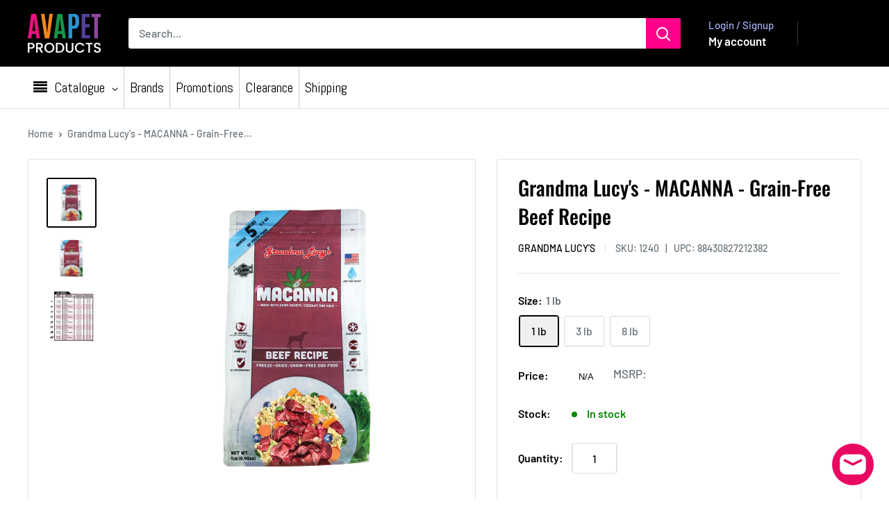

--- FILE ---
content_type: text/html; charset=utf-8
request_url: https://avafinaorders.com/products/grandma-lucys-macanna-grain-free-beef-recipe
body_size: 70556
content:
<!doctype html>

<html class="no-js" lang="en">
  <head>
    <script type="application/vnd.locksmith+json" data-locksmith>{"version":"v254","locked":false,"initialized":true,"scope":"product","access_granted":true,"access_denied":false,"requires_customer":false,"manual_lock":false,"remote_lock":false,"has_timeout":false,"remote_rendered":null,"hide_resource":false,"hide_links_to_resource":false,"transparent":true,"locks":{"all":[],"opened":[]},"keys":[],"keys_signature":"1b38a1b4592676b53d746912c75ca04c8dd1a31024ad0cae14ba34ecd5e9cdb6","state":{"template":"product","theme":184014930198,"product":"grandma-lucys-macanna-grain-free-beef-recipe","collection":null,"page":null,"blog":null,"article":null,"app":null},"now":1768704166,"path":"\/products\/grandma-lucys-macanna-grain-free-beef-recipe","locale_root_url":"\/","canonical_url":"https:\/\/avafinaorders.com\/products\/grandma-lucys-macanna-grain-free-beef-recipe","customer_id":null,"customer_id_signature":"1b38a1b4592676b53d746912c75ca04c8dd1a31024ad0cae14ba34ecd5e9cdb6","cart":null}</script><script data-locksmith>!function(){undefined;!function(){var s=window.Locksmith={},e=document.querySelector('script[type="application/vnd.locksmith+json"]'),n=e&&e.innerHTML;if(s.state={},s.util={},s.loading=!1,n)try{s.state=JSON.parse(n)}catch(d){}if(document.addEventListener&&document.querySelector){var o,a,i,t=[76,79,67,75,83,77,73,84,72,49,49],c=function(){a=t.slice(0)},l="style",r=function(e){e&&27!==e.keyCode&&"click"!==e.type||(document.removeEventListener("keydown",r),document.removeEventListener("click",r),o&&document.body.removeChild(o),o=null)};c(),document.addEventListener("keyup",function(e){if(e.keyCode===a[0]){if(clearTimeout(i),a.shift(),0<a.length)return void(i=setTimeout(c,1e3));c(),r(),(o=document.createElement("div"))[l].width="50%",o[l].maxWidth="1000px",o[l].height="85%",o[l].border="1px rgba(0, 0, 0, 0.2) solid",o[l].background="rgba(255, 255, 255, 0.99)",o[l].borderRadius="4px",o[l].position="fixed",o[l].top="50%",o[l].left="50%",o[l].transform="translateY(-50%) translateX(-50%)",o[l].boxShadow="0 2px 5px rgba(0, 0, 0, 0.3), 0 0 100vh 100vw rgba(0, 0, 0, 0.5)",o[l].zIndex="2147483645";var t=document.createElement("textarea");t.value=JSON.stringify(JSON.parse(n),null,2),t[l].border="none",t[l].display="block",t[l].boxSizing="border-box",t[l].width="100%",t[l].height="100%",t[l].background="transparent",t[l].padding="22px",t[l].fontFamily="monospace",t[l].fontSize="14px",t[l].color="#333",t[l].resize="none",t[l].outline="none",t.readOnly=!0,o.appendChild(t),document.body.appendChild(o),t.addEventListener("click",function(e){e.stopImmediatePropagation()}),t.select(),document.addEventListener("keydown",r),document.addEventListener("click",r)}})}s.isEmbedded=-1!==window.location.search.indexOf("_ab=0&_fd=0&_sc=1"),s.path=s.state.path||window.location.pathname,s.basePath=s.state.locale_root_url.concat("/apps/locksmith").replace(/^\/\//,"/"),s.reloading=!1,s.util.console=window.console||{log:function(){},error:function(){}},s.util.makeUrl=function(e,t){var n,o=s.basePath+e,a=[],i=s.cache();for(n in i)a.push(n+"="+encodeURIComponent(i[n]));for(n in t)a.push(n+"="+encodeURIComponent(t[n]));return s.state.customer_id&&(a.push("customer_id="+encodeURIComponent(s.state.customer_id)),a.push("customer_id_signature="+encodeURIComponent(s.state.customer_id_signature))),o+=(-1===o.indexOf("?")?"?":"&")+a.join("&")},s._initializeCallbacks=[],s.on=function(e,t){if("initialize"!==e)throw'Locksmith.on() currently only supports the "initialize" event';s._initializeCallbacks.push(t)},s.initializeSession=function(e){if(!s.isEmbedded){var t=!1,n=!0,o=!0;(e=e||{}).silent&&(o=n=!(t=!0)),s.ping({silent:t,spinner:n,reload:o,callback:function(){s._initializeCallbacks.forEach(function(e){e()})}})}},s.cache=function(e){var t={};try{var n=function a(e){return(document.cookie.match("(^|; )"+e+"=([^;]*)")||0)[2]};t=JSON.parse(decodeURIComponent(n("locksmith-params")||"{}"))}catch(d){}if(e){for(var o in e)t[o]=e[o];document.cookie="locksmith-params=; expires=Thu, 01 Jan 1970 00:00:00 GMT; path=/",document.cookie="locksmith-params="+encodeURIComponent(JSON.stringify(t))+"; path=/"}return t},s.cache.cart=s.state.cart,s.cache.cartLastSaved=null,s.params=s.cache(),s.util.reload=function(){s.reloading=!0;try{window.location.href=window.location.href.replace(/#.*/,"")}catch(d){s.util.console.error("Preferred reload method failed",d),window.location.reload()}},s.cache.saveCart=function(e){if(!s.cache.cart||s.cache.cart===s.cache.cartLastSaved)return e?e():null;var t=s.cache.cartLastSaved;s.cache.cartLastSaved=s.cache.cart,fetch("/cart/update.js",{method:"POST",headers:{"Content-Type":"application/json",Accept:"application/json"},body:JSON.stringify({attributes:{locksmith:s.cache.cart}})}).then(function(e){if(!e.ok)throw new Error("Cart update failed: "+e.status);return e.json()}).then(function(){e&&e()})["catch"](function(e){if(s.cache.cartLastSaved=t,!s.reloading)throw e})},s.util.spinnerHTML='<style>body{background:#FFF}@keyframes spin{from{transform:rotate(0deg)}to{transform:rotate(360deg)}}#loading{display:flex;width:100%;height:50vh;color:#777;align-items:center;justify-content:center}#loading .spinner{display:block;animation:spin 600ms linear infinite;position:relative;width:50px;height:50px}#loading .spinner-ring{stroke:currentColor;stroke-dasharray:100%;stroke-width:2px;stroke-linecap:round;fill:none}</style><div id="loading"><div class="spinner"><svg width="100%" height="100%"><svg preserveAspectRatio="xMinYMin"><circle class="spinner-ring" cx="50%" cy="50%" r="45%"></circle></svg></svg></div></div>',s.util.clobberBody=function(e){document.body.innerHTML=e},s.util.clobberDocument=function(e){e.responseText&&(e=e.responseText),document.documentElement&&document.removeChild(document.documentElement);var t=document.open("text/html","replace");t.writeln(e),t.close(),setTimeout(function(){var e=t.querySelector("[autofocus]");e&&e.focus()},100)},s.util.serializeForm=function(e){if(e&&"FORM"===e.nodeName){var t,n,o={};for(t=e.elements.length-1;0<=t;t-=1)if(""!==e.elements[t].name)switch(e.elements[t].nodeName){case"INPUT":switch(e.elements[t].type){default:case"text":case"hidden":case"password":case"button":case"reset":case"submit":o[e.elements[t].name]=e.elements[t].value;break;case"checkbox":case"radio":e.elements[t].checked&&(o[e.elements[t].name]=e.elements[t].value);break;case"file":}break;case"TEXTAREA":o[e.elements[t].name]=e.elements[t].value;break;case"SELECT":switch(e.elements[t].type){case"select-one":o[e.elements[t].name]=e.elements[t].value;break;case"select-multiple":for(n=e.elements[t].options.length-1;0<=n;n-=1)e.elements[t].options[n].selected&&(o[e.elements[t].name]=e.elements[t].options[n].value)}break;case"BUTTON":switch(e.elements[t].type){case"reset":case"submit":case"button":o[e.elements[t].name]=e.elements[t].value}}return o}},s.util.on=function(e,i,s,t){t=t||document;var c="locksmith-"+e+i,n=function(e){var t=e.target,n=e.target.parentElement,o=t&&t.className&&(t.className.baseVal||t.className)||"",a=n&&n.className&&(n.className.baseVal||n.className)||"";("string"==typeof o&&-1!==o.split(/\s+/).indexOf(i)||"string"==typeof a&&-1!==a.split(/\s+/).indexOf(i))&&!e[c]&&(e[c]=!0,s(e))};t.attachEvent?t.attachEvent(e,n):t.addEventListener(e,n,!1)},s.util.enableActions=function(e){s.util.on("click","locksmith-action",function(e){e.preventDefault();var t=e.target;t.dataset.confirmWith&&!confirm(t.dataset.confirmWith)||(t.disabled=!0,t.innerText=t.dataset.disableWith,s.post("/action",t.dataset.locksmithParams,{spinner:!1,type:"text",success:function(e){(e=JSON.parse(e.responseText)).message&&alert(e.message),s.util.reload()}}))},e)},s.util.inject=function(e,t){var n=["data","locksmith","append"];if(-1!==t.indexOf(n.join("-"))){var o=document.createElement("div");o.innerHTML=t,e.appendChild(o)}else e.innerHTML=t;var a,i,s=e.querySelectorAll("script");for(i=0;i<s.length;++i){a=s[i];var c=document.createElement("script");if(a.type&&(c.type=a.type),a.src)c.src=a.src;else{var l=document.createTextNode(a.innerHTML);c.appendChild(l)}e.appendChild(c)}var r=e.querySelector("[autofocus]");r&&r.focus()},s.post=function(e,t,n){!1!==(n=n||{}).spinner&&s.util.clobberBody(s.util.spinnerHTML);var o={};n.container===document?(o.layout=1,n.success=function(e){s.util.clobberDocument(e)}):n.container&&(o.layout=0,n.success=function(e){var t=document.getElementById(n.container);s.util.inject(t,e),t.id===t.firstChild.id&&t.parentElement.replaceChild(t.firstChild,t)}),n.form_type&&(t.form_type=n.form_type),n.include_layout_classes!==undefined&&(t.include_layout_classes=n.include_layout_classes),n.lock_id!==undefined&&(t.lock_id=n.lock_id),s.loading=!0;var a=s.util.makeUrl(e,o),i="json"===n.type||"text"===n.type;fetch(a,{method:"POST",headers:{"Content-Type":"application/json",Accept:i?"application/json":"text/html"},body:JSON.stringify(t)}).then(function(e){if(!e.ok)throw new Error("Request failed: "+e.status);return e.text()}).then(function(e){var t=n.success||s.util.clobberDocument;t(i?{responseText:e}:e)})["catch"](function(e){if(!s.reloading)if("dashboard.weglot.com"!==window.location.host){if(!n.silent)throw alert("Something went wrong! Please refresh and try again."),e;console.error(e)}else console.error(e)})["finally"](function(){s.loading=!1})},s.postResource=function(e,t){e.path=s.path,e.search=window.location.search,e.state=s.state,e.passcode&&(e.passcode=e.passcode.trim()),e.email&&(e.email=e.email.trim()),e.state.cart=s.cache.cart,e.locksmith_json=s.jsonTag,e.locksmith_json_signature=s.jsonTagSignature,s.post("/resource",e,t)},s.ping=function(e){if(!s.isEmbedded){e=e||{};var t=function(){e.reload?s.util.reload():"function"==typeof e.callback&&e.callback()};s.post("/ping",{path:s.path,search:window.location.search,state:s.state},{spinner:!!e.spinner,silent:"undefined"==typeof e.silent||e.silent,type:"text",success:function(e){e&&e.responseText?((e=JSON.parse(e.responseText)).messages&&0<e.messages.length&&s.showMessages(e.messages),e.cart&&s.cache.cart!==e.cart?(s.cache.cart=e.cart,s.cache.saveCart(function(){t(),e.cart&&e.cart.match(/^.+:/)&&s.util.reload()})):t()):console.error("[Locksmith] Invalid result in ping callback:",e)}})}},s.timeoutMonitor=function(){var e=s.cache.cart;s.ping({callback:function(){e!==s.cache.cart||setTimeout(function(){s.timeoutMonitor()},6e4)}})},s.showMessages=function(e){var t=document.createElement("div");t.style.position="fixed",t.style.left=0,t.style.right=0,t.style.bottom="-50px",t.style.opacity=0,t.style.background="#191919",t.style.color="#ddd",t.style.transition="bottom 0.2s, opacity 0.2s",t.style.zIndex=999999,t.innerHTML="        <style>          .locksmith-ab .locksmith-b { display: none; }          .locksmith-ab.toggled .locksmith-b { display: flex; }          .locksmith-ab.toggled .locksmith-a { display: none; }          .locksmith-flex { display: flex; flex-wrap: wrap; justify-content: space-between; align-items: center; padding: 10px 20px; }          .locksmith-message + .locksmith-message { border-top: 1px #555 solid; }          .locksmith-message a { color: inherit; font-weight: bold; }          .locksmith-message a:hover { color: inherit; opacity: 0.8; }          a.locksmith-ab-toggle { font-weight: inherit; text-decoration: underline; }          .locksmith-text { flex-grow: 1; }          .locksmith-cta { flex-grow: 0; text-align: right; }          .locksmith-cta button { transform: scale(0.8); transform-origin: left; }          .locksmith-cta > * { display: block; }          .locksmith-cta > * + * { margin-top: 10px; }          .locksmith-message a.locksmith-close { flex-grow: 0; text-decoration: none; margin-left: 15px; font-size: 30px; font-family: monospace; display: block; padding: 2px 10px; }                    @media screen and (max-width: 600px) {            .locksmith-wide-only { display: none !important; }            .locksmith-flex { padding: 0 15px; }            .locksmith-flex > * { margin-top: 5px; margin-bottom: 5px; }            .locksmith-cta { text-align: left; }          }                    @media screen and (min-width: 601px) {            .locksmith-narrow-only { display: none !important; }          }        </style>      "+e.map(function(e){return'<div class="locksmith-message">'+e+"</div>"}).join(""),document.body.appendChild(t),document.body.style.position="relative",document.body.parentElement.style.paddingBottom=t.offsetHeight+"px",setTimeout(function(){t.style.bottom=0,t.style.opacity=1},50),s.util.on("click","locksmith-ab-toggle",function(e){e.preventDefault();for(var t=e.target.parentElement;-1===t.className.split(" ").indexOf("locksmith-ab");)t=t.parentElement;-1!==t.className.split(" ").indexOf("toggled")?t.className=t.className.replace("toggled",""):t.className=t.className+" toggled"}),s.util.enableActions(t)}}()}();</script>
      <script data-locksmith>Locksmith.cache.cart=null</script>

  <script data-locksmith>Locksmith.jsonTag="{\"version\":\"v254\",\"locked\":false,\"initialized\":true,\"scope\":\"product\",\"access_granted\":true,\"access_denied\":false,\"requires_customer\":false,\"manual_lock\":false,\"remote_lock\":false,\"has_timeout\":false,\"remote_rendered\":null,\"hide_resource\":false,\"hide_links_to_resource\":false,\"transparent\":true,\"locks\":{\"all\":[],\"opened\":[]},\"keys\":[],\"keys_signature\":\"1b38a1b4592676b53d746912c75ca04c8dd1a31024ad0cae14ba34ecd5e9cdb6\",\"state\":{\"template\":\"product\",\"theme\":184014930198,\"product\":\"grandma-lucys-macanna-grain-free-beef-recipe\",\"collection\":null,\"page\":null,\"blog\":null,\"article\":null,\"app\":null},\"now\":1768704166,\"path\":\"\\\/products\\\/grandma-lucys-macanna-grain-free-beef-recipe\",\"locale_root_url\":\"\\\/\",\"canonical_url\":\"https:\\\/\\\/avafinaorders.com\\\/products\\\/grandma-lucys-macanna-grain-free-beef-recipe\",\"customer_id\":null,\"customer_id_signature\":\"1b38a1b4592676b53d746912c75ca04c8dd1a31024ad0cae14ba34ecd5e9cdb6\",\"cart\":null}";Locksmith.jsonTagSignature="66c03365af0a098dd71266a600d741fdbaed5371a0de58604e4ecfff790d23ba"</script>
    <meta charset="utf-8">
    <meta name="viewport" content="width=device-width, initial-scale=1.0, height=device-height, minimum-scale=1.0, maximum-scale=1.0">
    <meta name="theme-color" content="#000000">

    <title>Grandma Lucy&#39;s - MACANNA - Grain-Free Beef Recipe</title><meta name="description" content="Mahalo! Open a bag of Macanna and hear the drums of the luau accompanied by the smell of our ohana’s (our family’s) special recipes just for your pet! A delightful blend of rich protein, delicious coconut, fragrant turmeric, and nutty hemp, will make even the pickiest of furry kids beg for more. Macanna&#39;s superfood ing">
<link rel="canonical" href="https://avafinaorders.com/products/grandma-lucys-macanna-grain-free-beef-recipe"><link rel="shortcut icon" href="//avafinaorders.com/cdn/shop/files/avapet_logo-01_44633d2b-cfa3-4d4b-9cb5-869842dccfdf_96x96.png?v=1747422908" type="image/png"><link href="//avafinaorders.com/cdn/shop/t/133/assets/theme.css?v=73833830079264275671768607231" rel="stylesheet" type="text/css" media="all" />
    <link href="//avafinaorders.com/cdn/shop/t/133/assets/theme.js?v=36612856772201333361768587626" as="script" rel="preload"> 
    <link href="//avafinaorders.com/cdn/shop/t/133/assets/custom.css?v=84989510339603388671768584684" rel="stylesheet" type="text/css" media="all" />
    <link rel="preconnect" href="https://cdn.shopify.com">
    <link rel="preconnect" href="https://fonts.shopifycdn.com">
    <link rel="dns-prefetch" href="https://productreviews.shopifycdn.com">
    <link rel="dns-prefetch" href="https://ajax.googleapis.com">
    <link rel="dns-prefetch" href="https://maps.googleapis.com">
    <link rel="dns-prefetch" href="https://maps.gstatic.com">

    <meta property="og:type" content="product">
<meta property="og:title" content="Grandma Lucy&#39;s - MACANNA - Grain-Free Beef Recipe">
<meta property="og:image" content="http://avafinaorders.com/cdn/shop/products/1240_fcfec566-62bb-4c21-b063-a53e45e7086b.jpg?v=1738435955">
<meta property="og:image:secure_url" content="https://avafinaorders.com/cdn/shop/products/1240_fcfec566-62bb-4c21-b063-a53e45e7086b.jpg?v=1738435955">
<meta property="og:image:width" content="800">
    <meta property="og:image:height" content="800">
    <meta property="product:availability" content="in stock"><meta property="product:price:amount" content="15.85">
  <meta property="product:price:currency" content="CAD"><meta property="og:description" content="Mahalo! Open a bag of Macanna and hear the drums of the luau accompanied by the smell of our ohana’s (our family’s) special recipes just for your pet! A delightful blend of rich protein, delicious coconut, fragrant turmeric, and nutty hemp, will make even the pickiest of furry kids beg for more. Macanna&#39;s superfood ing">
<meta property="og:url" content="https://avafinaorders.com/products/grandma-lucys-macanna-grain-free-beef-recipe">
<meta property="og:site_name" content="AvafinaPet"><meta name="twitter:card" content="summary"><meta name="twitter:title" content="Grandma Lucy&#39;s - MACANNA - Grain-Free Beef Recipe">
<meta name="twitter:description" content="Mahalo! Open a bag of Macanna and hear the drums of the luau accompanied by the smell of our ohana’s (our family’s) special recipes just for your pet! A delightful blend of rich protein, delicious coconut, fragrant turmeric, and nutty hemp, will make even the pickiest of furry kids beg for more. Macanna&#39;s superfood ingredient base is perfect for those dogs that need a unique recipe to fit their dietary needs and food sensitivities. Created as a holistic veterinarians’ dream recipe, Macanna provides the sensitive types with digestive and inflammation support for happier tummies while being a simple way to increase your pet’s nutrient intake without them knowing (shhhhhh – they’ll never know). Your dog will thank you with extra tail wags for sure)! INGREDIENTS Beef, Pinto Beans, Hemp Hearts, Carrots, Coconut, Pumpkin, Kale, Blueberries, Turmeric, Vitamin A Supplement, Vitamin D3 Supplement, Vitamin E Supplement, Niacin Supplement, Iron Proteinate, Calcium Carbonate, Phosphorous, Zinc Proteinate, Riboflavin Supplement, Thiamine Mononitrate, Potassium Chloride, Manganese Proteinate, Copper Proteinate, Magnesium Chloride, Pyridoxine Hydrochloride, Vitamin B12 Supplement. GUARANTEED">
<meta name="twitter:image" content="https://avafinaorders.com/cdn/shop/products/1240_fcfec566-62bb-4c21-b063-a53e45e7086b_600x600_crop_center.jpg?v=1738435955">

    <link rel="preload" href="//avafinaorders.com/cdn/fonts/oswald/oswald_n5.8ad4910bfdb43e150746ef7aa67f3553e3abe8e2.woff2" as="font" type="font/woff2" crossorigin><link rel="preload" href="//avafinaorders.com/cdn/fonts/barlow/barlow_n5.a193a1990790eba0cc5cca569d23799830e90f07.woff2" as="font" type="font/woff2" crossorigin><style>
  @font-face {
  font-family: Oswald;
  font-weight: 500;
  font-style: normal;
  font-display: swap;
  src: url("//avafinaorders.com/cdn/fonts/oswald/oswald_n5.8ad4910bfdb43e150746ef7aa67f3553e3abe8e2.woff2") format("woff2"),
       url("//avafinaorders.com/cdn/fonts/oswald/oswald_n5.93ee52108163c48c91111cf33b0a57021467b66e.woff") format("woff");
}

  @font-face {
  font-family: Barlow;
  font-weight: 500;
  font-style: normal;
  font-display: swap;
  src: url("//avafinaorders.com/cdn/fonts/barlow/barlow_n5.a193a1990790eba0cc5cca569d23799830e90f07.woff2") format("woff2"),
       url("//avafinaorders.com/cdn/fonts/barlow/barlow_n5.ae31c82169b1dc0715609b8cc6a610b917808358.woff") format("woff");
}

@font-face {
  font-family: Barlow;
  font-weight: 600;
  font-style: normal;
  font-display: swap;
  src: url("//avafinaorders.com/cdn/fonts/barlow/barlow_n6.329f582a81f63f125e63c20a5a80ae9477df68e1.woff2") format("woff2"),
       url("//avafinaorders.com/cdn/fonts/barlow/barlow_n6.0163402e36247bcb8b02716880d0b39568412e9e.woff") format("woff");
}



  @font-face {
  font-family: Barlow;
  font-weight: 700;
  font-style: normal;
  font-display: swap;
  src: url("//avafinaorders.com/cdn/fonts/barlow/barlow_n7.691d1d11f150e857dcbc1c10ef03d825bc378d81.woff2") format("woff2"),
       url("//avafinaorders.com/cdn/fonts/barlow/barlow_n7.4fdbb1cb7da0e2c2f88492243ffa2b4f91924840.woff") format("woff");
}

  @font-face {
  font-family: Barlow;
  font-weight: 500;
  font-style: italic;
  font-display: swap;
  src: url("//avafinaorders.com/cdn/fonts/barlow/barlow_i5.714d58286997b65cd479af615cfa9bb0a117a573.woff2") format("woff2"),
       url("//avafinaorders.com/cdn/fonts/barlow/barlow_i5.0120f77e6447d3b5df4bbec8ad8c2d029d87fb21.woff") format("woff");
}

  @font-face {
  font-family: Barlow;
  font-weight: 700;
  font-style: italic;
  font-display: swap;
  src: url("//avafinaorders.com/cdn/fonts/barlow/barlow_i7.50e19d6cc2ba5146fa437a5a7443c76d5d730103.woff2") format("woff2"),
       url("//avafinaorders.com/cdn/fonts/barlow/barlow_i7.47e9f98f1b094d912e6fd631cc3fe93d9f40964f.woff") format("woff");
}


  :root {
    --default-text-font-size : 15px;
    --base-text-font-size    : 16px;
    --heading-font-family    : Oswald, sans-serif;
    --heading-font-weight    : 500;
    --heading-font-style     : normal;
    --text-font-family       : Barlow, sans-serif;
    --text-font-weight       : 500;
    --text-font-style        : normal;
    --text-font-bolder-weight: 600;
    --text-link-decoration   : underline;

    --text-color               : #677279;
    --text-color-rgb           : 103, 114, 121;
    --heading-color            : #000000;
    --border-color             : #e1e3e4;
    --border-color-rgb         : 225, 227, 228;
    --form-border-color        : #d4d6d8;
    --accent-color             : #000000;
    --accent-color-rgb         : 0, 0, 0;
    --link-color               : #00badb;
    --link-color-hover         : #00798e;
    --background               : #ffffff;
    --secondary-background     : #ffffff;
    --secondary-background-rgb : 255, 255, 255;
    --accent-background        : rgba(0, 0, 0, 0.08);

    --input-background: #ffffff;

    --error-color       : #ff0000;
    --error-background  : rgba(255, 0, 0, 0.07);
    --success-color     : #00aa00;
    --success-background: rgba(0, 170, 0, 0.11);

    --primary-button-background      : #000000;
    --primary-button-background-rgb  : 0, 0, 0;
    --primary-button-text-color      : #ffffff;
    --secondary-button-background    : #ff008a;
    --secondary-button-background-rgb: 255, 0, 138;
    --secondary-button-text-color    : #ffffff;

    --header-background      : #000000;
    --header-text-color      : #ffffff;
    --header-light-text-color: #a3afef;
    --header-border-color    : rgba(163, 175, 239, 0.3);
    --header-accent-color    : #ff008a;

    --footer-background-color:    #f3f5f6;
    --footer-heading-text-color:  #000000;
    --footer-body-text-color:     #677279;
    --footer-body-text-color-rgb: 103, 114, 121;
    --footer-accent-color:        #00badb;
    --footer-accent-color-rgb:    0, 186, 219;
    --footer-border:              none;
    
    --flickity-arrow-color: #abb1b4;--product-on-sale-accent           : #000000;
    --product-on-sale-accent-rgb       : 0, 0, 0;
    --product-on-sale-color            : #ffffff;
    --product-in-stock-color           : #008a00;
    --product-low-stock-color          : #ee0000;
    --product-sold-out-color           : #8a9297;
    --product-custom-label-1-background: #ff008a;
    --product-custom-label-1-color     : #ffffff;
    --product-custom-label-2-background: #00badb;
    --product-custom-label-2-color     : #ffffff;
    --product-review-star-color        : #ffbd00;

    --mobile-container-gutter : 20px;
    --desktop-container-gutter: 40px;

    /* Shopify related variables */
    --payment-terms-background-color: #ffffff;
  }
</style>

<script>
  // IE11 does not have support for CSS variables, so we have to polyfill them
  if (!(((window || {}).CSS || {}).supports && window.CSS.supports('(--a: 0)'))) {
    const script = document.createElement('script');
    script.type = 'text/javascript';
    script.src = 'https://cdn.jsdelivr.net/npm/css-vars-ponyfill@2';
    script.onload = function() {
      cssVars({});
    };

    document.getElementsByTagName('head')[0].appendChild(script);
  }
</script>


    <script>window.performance && window.performance.mark && window.performance.mark('shopify.content_for_header.start');</script><meta id="shopify-digital-wallet" name="shopify-digital-wallet" content="/10108436577/digital_wallets/dialog">
<link rel="alternate" type="application/json+oembed" href="https://avafinaorders.com/products/grandma-lucys-macanna-grain-free-beef-recipe.oembed">
<script async="async" src="/checkouts/internal/preloads.js?locale=en-CA"></script>
<script id="shopify-features" type="application/json">{"accessToken":"f8e19248094e5cbe1e1dc0a0ffc556c2","betas":["rich-media-storefront-analytics"],"domain":"avafinaorders.com","predictiveSearch":true,"shopId":10108436577,"locale":"en"}</script>
<script>var Shopify = Shopify || {};
Shopify.shop = "avafinapet.myshopify.com";
Shopify.locale = "en";
Shopify.currency = {"active":"CAD","rate":"1.0"};
Shopify.country = "CA";
Shopify.theme = {"name":"6.8.0 Warehouse - Jan 16th","id":184014930198,"schema_name":"Warehouse","schema_version":"6.8.0","theme_store_id":871,"role":"main"};
Shopify.theme.handle = "null";
Shopify.theme.style = {"id":null,"handle":null};
Shopify.cdnHost = "avafinaorders.com/cdn";
Shopify.routes = Shopify.routes || {};
Shopify.routes.root = "/";</script>
<script type="module">!function(o){(o.Shopify=o.Shopify||{}).modules=!0}(window);</script>
<script>!function(o){function n(){var o=[];function n(){o.push(Array.prototype.slice.apply(arguments))}return n.q=o,n}var t=o.Shopify=o.Shopify||{};t.loadFeatures=n(),t.autoloadFeatures=n()}(window);</script>
<script id="shop-js-analytics" type="application/json">{"pageType":"product"}</script>
<script defer="defer" async type="module" src="//avafinaorders.com/cdn/shopifycloud/shop-js/modules/v2/client.init-shop-cart-sync_C5BV16lS.en.esm.js"></script>
<script defer="defer" async type="module" src="//avafinaorders.com/cdn/shopifycloud/shop-js/modules/v2/chunk.common_CygWptCX.esm.js"></script>
<script type="module">
  await import("//avafinaorders.com/cdn/shopifycloud/shop-js/modules/v2/client.init-shop-cart-sync_C5BV16lS.en.esm.js");
await import("//avafinaorders.com/cdn/shopifycloud/shop-js/modules/v2/chunk.common_CygWptCX.esm.js");

  window.Shopify.SignInWithShop?.initShopCartSync?.({"fedCMEnabled":true,"windoidEnabled":true});

</script>
<script>(function() {
  var isLoaded = false;
  function asyncLoad() {
    if (isLoaded) return;
    isLoaded = true;
    var urls = ["\/\/fw-cdn.com\/11206404\/3921187.js?shop=avafinapet.myshopify.com","https:\/\/d1ggrngj0uwslm.cloudfront.net\/fm_adhoc_scripts\/added_product_cart.js?shop=avafinapet.myshopify.com","https:\/\/d1ggrngj0uwslm.cloudfront.net\/fm_adhoc_scripts\/viewed_product.js?shop=avafinapet.myshopify.com","https:\/\/cdn-app.cart-bot.net\/public\/js\/append.js?shop=avafinapet.myshopify.com","https:\/\/cdn-bundler.nice-team.net\/app\/js\/bundler.js?shop=avafinapet.myshopify.com","https:\/\/static2.rapidsearch.dev\/resultpage.js?shop=avafinapet.myshopify.com"];
    for (var i = 0; i < urls.length; i++) {
      var s = document.createElement('script');
      s.type = 'text/javascript';
      s.async = true;
      s.src = urls[i];
      var x = document.getElementsByTagName('script')[0];
      x.parentNode.insertBefore(s, x);
    }
  };
  if(window.attachEvent) {
    window.attachEvent('onload', asyncLoad);
  } else {
    window.addEventListener('load', asyncLoad, false);
  }
})();</script>
<script id="__st">var __st={"a":10108436577,"offset":-28800,"reqid":"967be9b1-f790-4a5c-bf06-2720219f1dfe-1768704166","pageurl":"avafinaorders.com\/products\/grandma-lucys-macanna-grain-free-beef-recipe","u":"81ec41088d5b","p":"product","rtyp":"product","rid":4048588111969};</script>
<script>window.ShopifyPaypalV4VisibilityTracking = true;</script>
<script id="captcha-bootstrap">!function(){'use strict';const t='contact',e='account',n='new_comment',o=[[t,t],['blogs',n],['comments',n],[t,'customer']],c=[[e,'customer_login'],[e,'guest_login'],[e,'recover_customer_password'],[e,'create_customer']],r=t=>t.map((([t,e])=>`form[action*='/${t}']:not([data-nocaptcha='true']) input[name='form_type'][value='${e}']`)).join(','),a=t=>()=>t?[...document.querySelectorAll(t)].map((t=>t.form)):[];function s(){const t=[...o],e=r(t);return a(e)}const i='password',u='form_key',d=['recaptcha-v3-token','g-recaptcha-response','h-captcha-response',i],f=()=>{try{return window.sessionStorage}catch{return}},m='__shopify_v',_=t=>t.elements[u];function p(t,e,n=!1){try{const o=window.sessionStorage,c=JSON.parse(o.getItem(e)),{data:r}=function(t){const{data:e,action:n}=t;return t[m]||n?{data:e,action:n}:{data:t,action:n}}(c);for(const[e,n]of Object.entries(r))t.elements[e]&&(t.elements[e].value=n);n&&o.removeItem(e)}catch(o){console.error('form repopulation failed',{error:o})}}const l='form_type',E='cptcha';function T(t){t.dataset[E]=!0}const w=window,h=w.document,L='Shopify',v='ce_forms',y='captcha';let A=!1;((t,e)=>{const n=(g='f06e6c50-85a8-45c8-87d0-21a2b65856fe',I='https://cdn.shopify.com/shopifycloud/storefront-forms-hcaptcha/ce_storefront_forms_captcha_hcaptcha.v1.5.2.iife.js',D={infoText:'Protected by hCaptcha',privacyText:'Privacy',termsText:'Terms'},(t,e,n)=>{const o=w[L][v],c=o.bindForm;if(c)return c(t,g,e,D).then(n);var r;o.q.push([[t,g,e,D],n]),r=I,A||(h.body.append(Object.assign(h.createElement('script'),{id:'captcha-provider',async:!0,src:r})),A=!0)});var g,I,D;w[L]=w[L]||{},w[L][v]=w[L][v]||{},w[L][v].q=[],w[L][y]=w[L][y]||{},w[L][y].protect=function(t,e){n(t,void 0,e),T(t)},Object.freeze(w[L][y]),function(t,e,n,w,h,L){const[v,y,A,g]=function(t,e,n){const i=e?o:[],u=t?c:[],d=[...i,...u],f=r(d),m=r(i),_=r(d.filter((([t,e])=>n.includes(e))));return[a(f),a(m),a(_),s()]}(w,h,L),I=t=>{const e=t.target;return e instanceof HTMLFormElement?e:e&&e.form},D=t=>v().includes(t);t.addEventListener('submit',(t=>{const e=I(t);if(!e)return;const n=D(e)&&!e.dataset.hcaptchaBound&&!e.dataset.recaptchaBound,o=_(e),c=g().includes(e)&&(!o||!o.value);(n||c)&&t.preventDefault(),c&&!n&&(function(t){try{if(!f())return;!function(t){const e=f();if(!e)return;const n=_(t);if(!n)return;const o=n.value;o&&e.removeItem(o)}(t);const e=Array.from(Array(32),(()=>Math.random().toString(36)[2])).join('');!function(t,e){_(t)||t.append(Object.assign(document.createElement('input'),{type:'hidden',name:u})),t.elements[u].value=e}(t,e),function(t,e){const n=f();if(!n)return;const o=[...t.querySelectorAll(`input[type='${i}']`)].map((({name:t})=>t)),c=[...d,...o],r={};for(const[a,s]of new FormData(t).entries())c.includes(a)||(r[a]=s);n.setItem(e,JSON.stringify({[m]:1,action:t.action,data:r}))}(t,e)}catch(e){console.error('failed to persist form',e)}}(e),e.submit())}));const S=(t,e)=>{t&&!t.dataset[E]&&(n(t,e.some((e=>e===t))),T(t))};for(const o of['focusin','change'])t.addEventListener(o,(t=>{const e=I(t);D(e)&&S(e,y())}));const B=e.get('form_key'),M=e.get(l),P=B&&M;t.addEventListener('DOMContentLoaded',(()=>{const t=y();if(P)for(const e of t)e.elements[l].value===M&&p(e,B);[...new Set([...A(),...v().filter((t=>'true'===t.dataset.shopifyCaptcha))])].forEach((e=>S(e,t)))}))}(h,new URLSearchParams(w.location.search),n,t,e,['guest_login'])})(!0,!0)}();</script>
<script integrity="sha256-4kQ18oKyAcykRKYeNunJcIwy7WH5gtpwJnB7kiuLZ1E=" data-source-attribution="shopify.loadfeatures" defer="defer" src="//avafinaorders.com/cdn/shopifycloud/storefront/assets/storefront/load_feature-a0a9edcb.js" crossorigin="anonymous"></script>
<script data-source-attribution="shopify.dynamic_checkout.dynamic.init">var Shopify=Shopify||{};Shopify.PaymentButton=Shopify.PaymentButton||{isStorefrontPortableWallets:!0,init:function(){window.Shopify.PaymentButton.init=function(){};var t=document.createElement("script");t.src="https://avafinaorders.com/cdn/shopifycloud/portable-wallets/latest/portable-wallets.en.js",t.type="module",document.head.appendChild(t)}};
</script>
<script data-source-attribution="shopify.dynamic_checkout.buyer_consent">
  function portableWalletsHideBuyerConsent(e){var t=document.getElementById("shopify-buyer-consent"),n=document.getElementById("shopify-subscription-policy-button");t&&n&&(t.classList.add("hidden"),t.setAttribute("aria-hidden","true"),n.removeEventListener("click",e))}function portableWalletsShowBuyerConsent(e){var t=document.getElementById("shopify-buyer-consent"),n=document.getElementById("shopify-subscription-policy-button");t&&n&&(t.classList.remove("hidden"),t.removeAttribute("aria-hidden"),n.addEventListener("click",e))}window.Shopify?.PaymentButton&&(window.Shopify.PaymentButton.hideBuyerConsent=portableWalletsHideBuyerConsent,window.Shopify.PaymentButton.showBuyerConsent=portableWalletsShowBuyerConsent);
</script>
<script data-source-attribution="shopify.dynamic_checkout.cart.bootstrap">document.addEventListener("DOMContentLoaded",(function(){function t(){return document.querySelector("shopify-accelerated-checkout-cart, shopify-accelerated-checkout")}if(t())Shopify.PaymentButton.init();else{new MutationObserver((function(e,n){t()&&(Shopify.PaymentButton.init(),n.disconnect())})).observe(document.body,{childList:!0,subtree:!0})}}));
</script>

<script>window.performance && window.performance.mark && window.performance.mark('shopify.content_for_header.end');</script>

    <link rel="stylesheet" href="//avafinaorders.com/cdn/shop/t/133/assets/theme.css?v=73833830079264275671768607231">

    <script type="application/ld+json">{"@context":"http:\/\/schema.org\/","@id":"\/products\/grandma-lucys-macanna-grain-free-beef-recipe#product","@type":"ProductGroup","brand":{"@type":"Brand","name":"Grandma Lucy's"},"category":"Dog Food","description":"Mahalo! Open a bag of Macanna and hear the drums of the luau accompanied by the smell of our ohana’s (our family’s) special recipes just for your pet! A delightful blend of rich protein, delicious coconut, fragrant turmeric, and nutty hemp, will make even the pickiest of furry kids beg for more. Macanna's superfood ingredient base is perfect for those dogs that need a unique recipe to fit their dietary needs and food sensitivities. Created as a holistic veterinarians’ dream recipe, Macanna provides the sensitive types with digestive and inflammation support for happier tummies while being a simple way to increase your pet’s nutrient intake without them knowing (shhhhhh – they’ll never know). Your dog will thank you with extra tail wags for sure)!\nINGREDIENTS\nBeef, Pinto Beans, Hemp Hearts, Carrots, Coconut, Pumpkin, Kale, Blueberries, Turmeric, Vitamin A Supplement, Vitamin D3 Supplement, Vitamin E Supplement, Niacin Supplement, Iron Proteinate, Calcium Carbonate, Phosphorous, Zinc Proteinate, Riboflavin Supplement, Thiamine Mononitrate, Potassium Chloride, Manganese Proteinate, Copper Proteinate, Magnesium Chloride, Pyridoxine Hydrochloride, Vitamin B12 Supplement.\n\n\n\nGUARANTEED ANALYSIS\nCrude Protein (min.) 28%Crude Fat (min.) 14%Crude Fiber (max.) 6%Moisture (max.) 9%\n\n\nCALORIE CONTENT\nkcal\/kg ME (calculated)kcal\/cup ME (calculated)\n\n\n\n\n","hasVariant":[{"@id":"\/products\/grandma-lucys-macanna-grain-free-beef-recipe?variant=29956817191009#variant","@type":"Product","gtin":"88430827212382","image":"https:\/\/avafinaorders.com\/cdn\/shop\/products\/1240_fcfec566-62bb-4c21-b063-a53e45e7086b.jpg?v=1738435955\u0026width=1920","name":"Grandma Lucy's - MACANNA - Grain-Free Beef Recipe - 1 lb","offers":{"@id":"\/products\/grandma-lucys-macanna-grain-free-beef-recipe?variant=29956817191009#offer","@type":"Offer","availability":"http:\/\/schema.org\/InStock","price":"15.85","priceCurrency":"CAD","url":"https:\/\/avafinaorders.com\/products\/grandma-lucys-macanna-grain-free-beef-recipe?variant=29956817191009"},"sku":"1240"},{"@id":"\/products\/grandma-lucys-macanna-grain-free-beef-recipe?variant=29956817256545#variant","@type":"Product","gtin":"884308720231","image":"https:\/\/avafinaorders.com\/cdn\/shop\/products\/1241_da3af99a-c08a-4c96-bcd0-ef50ab899b24.jpg?v=1738435956\u0026width=1920","name":"Grandma Lucy's - MACANNA - Grain-Free Beef Recipe - 3 lb","offers":{"@id":"\/products\/grandma-lucys-macanna-grain-free-beef-recipe?variant=29956817256545#offer","@type":"Offer","availability":"http:\/\/schema.org\/InStock","price":"47.80","priceCurrency":"CAD","url":"https:\/\/avafinaorders.com\/products\/grandma-lucys-macanna-grain-free-beef-recipe?variant=29956817256545"},"sku":"1241"},{"@id":"\/products\/grandma-lucys-macanna-grain-free-beef-recipe?variant=29956817322081#variant","@type":"Product","gtin":"884308720248","image":"https:\/\/avafinaorders.com\/cdn\/shop\/products\/1240_fcfec566-62bb-4c21-b063-a53e45e7086b.jpg?v=1738435955\u0026width=1920","name":"Grandma Lucy's - MACANNA - Grain-Free Beef Recipe - 8 lb","offers":{"@id":"\/products\/grandma-lucys-macanna-grain-free-beef-recipe?variant=29956817322081#offer","@type":"Offer","availability":"http:\/\/schema.org\/InStock","price":"110.52","priceCurrency":"CAD","url":"https:\/\/avafinaorders.com\/products\/grandma-lucys-macanna-grain-free-beef-recipe?variant=29956817322081"},"sku":"1245"}],"name":"Grandma Lucy's - MACANNA - Grain-Free Beef Recipe","productGroupID":"4048588111969","url":"https:\/\/avafinaorders.com\/products\/grandma-lucys-macanna-grain-free-beef-recipe"}</script><script type="application/ld+json">
  {
    "@context": "https://schema.org",
    "@type": "BreadcrumbList",
    "itemListElement": [{
        "@type": "ListItem",
        "position": 1,
        "name": "Home",
        "item": "https://avafinaorders.com"
      },{
            "@type": "ListItem",
            "position": 2,
            "name": "Grandma Lucy's - MACANNA - Grain-Free Beef Recipe",
            "item": "https://avafinaorders.com/products/grandma-lucys-macanna-grain-free-beef-recipe"
          }]
  }
</script>

    <script>
      // This allows to expose several variables to the global scope, to be used in scripts
      window.theme = {
        pageType: "product",
        cartCount: 0,
        moneyFormat: "\u003cspan class=hidePrice\u003e${{amount}}\u003c\/span\u003e",
        moneyWithCurrencyFormat: "\u003cspan class=hidePrice\u003e${{amount}} CAD\u003c\/span\u003e",
        currencyCodeEnabled: false,
        showDiscount: false,
        discountMode: "percentage",
        cartType: "drawer"
      };

      window.routes = {
        rootUrl: "\/",
        rootUrlWithoutSlash: '',
        cartUrl: "\/cart",
        cartAddUrl: "\/cart\/add",
        cartChangeUrl: "\/cart\/change",
        searchUrl: "\/search",
        productRecommendationsUrl: "\/recommendations\/products"
      };

      window.languages = {
        productRegularPrice: "Regular price",
        productSalePrice: "Sale price",
        collectionOnSaleLabel: "Save {{savings}}",
        productFormUnavailable: "Unavailable",
        productFormAddToCart: "Add to cart",
        productFormPreOrder: "Pre-order",
        productFormSoldOut: "Sold out",
        productAdded: "Product has been added to your cart",
        productAddedShort: "Added!",
        shippingEstimatorNoResults: "No shipping could be found for your address.",
        shippingEstimatorOneResult: "There is one shipping rate for your address:",
        shippingEstimatorMultipleResults: "There are {{count}} shipping rates for your address:",
        shippingEstimatorErrors: "There are some errors:"
      };

      document.documentElement.className = document.documentElement.className.replace('no-js', 'js');
    </script><script src="//avafinaorders.com/cdn/shop/t/133/assets/theme.js?v=36612856772201333361768587626" defer></script>
    <script src="//avafinaorders.com/cdn/shop/t/133/assets/custom.js?v=102476495355921946141768584684" defer></script><script>
        (function () {
          window.onpageshow = function() {
            // We force re-freshing the cart content onpageshow, as most browsers will serve a cache copy when hitting the
            // back button, which cause staled data
            document.documentElement.dispatchEvent(new CustomEvent('cart:refresh', {
              bubbles: true,
              detail: {scrollToTop: false}
            }));
          };
        })();
      </script>


  <script type="text/javascript">
    window.RapidSearchAdmin = false;
  </script>

 


<!-- BEGIN app block: shopify://apps/swishlist-simple-wishlist/blocks/wishlist_settings/bfcb80f2-f00d-42ae-909a-9f00c726327b --><style id="st-wishlist-custom-css">  </style><!-- BEGIN app snippet: wishlist_styles --><style> :root{ --st-add-icon-color: ; --st-added-icon-color: ; --st-loading-icon-color: ; --st-atc-button-border-radius: ; --st-atc-button-color: ; --st-atc-button-background-color: ; }  /* .st-wishlist-button, #st_wishlist_icons, .st-wishlist-details-button{ display: none; } */  #st_wishlist_icons { display: none; }  .st-wishlist-initialized .st-wishlist-button{ display: flex; }  .st-wishlist-loading-icon{ color: var(--st-loading-icon-color) }  .st-wishlist-button:not([data-type="details"]) .st-wishlist-icon{ color: var(--st-add-icon-color) }  .st-wishlist-button.st-is-added:not([data-type="details"]) .st-wishlist-icon{ color: var(--st-added-icon-color) }  .st-wishlist-button.st-is-loading:not([data-type="details"]) .st-wishlist-icon{ color: var(--st-loading-icon-color) }  .st-wishlist-initialized { .st-wishlist-details-button--header-icon, .st-wishlist-details-button { display: flex; } }  .st-initialized.st-wishlist-details-button--header-icon, .st-initialized.st-wishlist-details-button{ display: flex; }  .st-wishlist-details-button .st-wishlist-icon{ color: var(--icon-color); } </style>  <!-- END app snippet --><link rel="stylesheet" href="https://cdn.shopify.com/extensions/019bb58f-b86a-76d9-ae2b-ff541fc36c09/swishlist-386/assets/st_wl_styles.min.css" media="print" onload="this.media='all'" > <noscript><link href="//cdn.shopify.com/extensions/019bb58f-b86a-76d9-ae2b-ff541fc36c09/swishlist-386/assets/st_wl_styles.min.css" rel="stylesheet" type="text/css" media="all" /></noscript>               <template id="st_wishlist_template">  <!-- BEGIN app snippet: wishlist_drawer --> <div class="st-wishlist-details st-wishlist-details--drawer st-wishlist-details--right st-is-loading "> <div class="st-wishlist-details_overlay"><span></span></div>  <div class="st-wishlist-details_wrapper"> <div class="st-wishlist-details_header"> <div class="st-wishlist-details_title st-flex st-justify-between"> <div class="st-h3 h2">My Wishlist</div> <button class="st-close-button" aria-label="Close the wishlist drawer" title="Close the wishlist drawer" > X </button> </div><div class="st-wishlist-details_shares"><!-- BEGIN app snippet: wishlist_shares --><ul class="st-wishlist-shares st-list-style-none st-flex st-gap-20 st-justify-center" data-list=""> <li class="st-wishlist-share-item st-wishlist-share-item--facebook"> <button class="st-share-button" data-type="facebook" aria-label="Share on Facebook" title="Share on Facebook" > <svg class="st-icon" width="24px" height="24px" viewBox="0 0 24 24" enable-background="new 0 0 24 24" > <g><path fill="currentColor" d="M18.768,7.465H14.5V5.56c0-0.896,0.594-1.105,1.012-1.105s2.988,0,2.988,0V0.513L14.171,0.5C10.244,0.5,9.5,3.438,9.5,5.32 v2.145h-3v4h3c0,5.212,0,12,0,12h5c0,0,0-6.85,0-12h3.851L18.768,7.465z"></path></g> </svg> </button> </li> <li class="st-wishlist-share-item st-wishlist-share-item--pinterest"> <button class="st-share-button" data-type="pinterest" aria-label="Pin on Pinterest" title="Pin on Pinterest" > <svg class="st-icon" width="24px" height="24px" viewBox="0 0 24 24" enable-background="new 0 0 24 24" > <path fill="currentColor" d="M12.137,0.5C5.86,0.5,2.695,5,2.695,8.752c0,2.272,0.8 ,4.295,2.705,5.047c0.303,0.124,0.574,0.004,0.661-0.33 c0.062-0.231,0.206-0.816,0.271-1.061c0.088-0.331,0.055-0.446-0.19-0.736c-0.532-0.626-0.872-1.439-0.872-2.59 c0-3.339,2.498-6.328,6.505-6.328c3.548,0,5.497,2.168,5.497,5.063c0,3.809-1.687,7.024-4.189,7.024 c-1.382,0-2.416-1.142-2.085-2.545c0.397-1.675,1.167-3.479,1.167-4.688c0-1.081-0.58-1.983-1.782-1.983 c-1.413,0-2.548,1.461-2.548,3.42c0,1.247,0.422,2.09,0.422,2.09s-1.445,6.126-1.699,7.199c-0.505,2.137-0.076,4.756-0.04,5.02 c0.021,0.157,0.224,0.195,0.314,0.078c0.13-0.171,1.813-2.25,2.385-4.325c0.162-0.589,0.929-3.632,0.929-3.632 c0.459,0.876,1.801,1.646,3.228,1.646c4.247,0,7.128-3.871,7.128-9.053C20.5,4.15,17.182,0.5,12.137,0.5z"></path> </svg> </button> </li> <li class="st-wishlist-share-item st-wishlist-share-item--twitter"> <button class="st-share-button" data-type="twitter" aria-label="Tweet on Twitter" title="Tweet on Twitter" > <svg class="st-icon" width="24px" height="24px" xmlns="http://www.w3.org/2000/svg" viewBox="0 0 512 512" > <!--!Font Awesome Free 6.7.2 by @fontawesome - https://fontawesome.com License - https://fontawesome.com/license/free Copyright 2025 Fonticons, Inc.--> <path fill="currentColor" d="M389.2 48h70.6L305.6 224.2 487 464H345L233.7 318.6 106.5 464H35.8L200.7 275.5 26.8 48H172.4L272.9 180.9 389.2 48zM364.4 421.8h39.1L151.1 88h-42L364.4 421.8z"/> </svg> </button> </li> <li class="st-wishlist-share-item st-wishlist-share-item--whatsapp"> <button class="st-share-button" data-type="whatsapp" aria-label="Share on WhatsApp" title="Share on WhatsApp" > <svg class="st-icon" xmlns="http://www.w3.org/2000/svg" viewBox="0 0 448 512"> <path fill="currentColor" d="M380.9 97.1C339 55.1 283.2 32 223.9 32c-122.4 0-222 99.6-222 222 0 39.1 10.2 77.3 29.6 111L0 480l117.7-30.9c32.4 17.7 68.9 27 106.1 27h.1c122.3 0 224.1-99.6 224.1-222 0-59.3-25.2-115-67.1-157zm-157 341.6c-33.2 0-65.7-8.9-94-25.7l-6.7-4-69.8 18.3L72 359.2l-4.4-7c-18.5-29.4-28.2-63.3-28.2-98.2 0-101.7 82.8-184.5 184.6-184.5 49.3 0 95.6 19.2 130.4 54.1 34.8 34.9 56.2 81.2 56.1 130.5 0 101.8-84.9 184.6-186.6 184.6zm101.2-138.2c-5.5-2.8-32.8-16.2-37.9-18-5.1-1.9-8.8-2.8-12.5 2.8-3.7 5.6-14.3 18-17.6 21.8-3.2 3.7-6.5 4.2-12 1.4-32.6-16.3-54-29.1-75.5-66-5.7-9.8 5.7-9.1 16.3-30.3 1.8-3.7 .9-6.9-.5-9.7-1.4-2.8-12.5-30.1-17.1-41.2-4.5-10.8-9.1-9.3-12.5-9.5-3.2-.2-6.9-.2-10.6-.2-3.7 0-9.7 1.4-14.8 6.9-5.1 5.6-19.4 19-19.4 46.3 0 27.3 19.9 53.7 22.6 57.4 2.8 3.7 39.1 59.7 94.8 83.8 35.2 15.2 49 16.5 66.6 13.9 10.7-1.6 32.8-13.4 37.4-26.4 4.6-13 4.6-24.1 3.2-26.4-1.3-2.5-5-3.9-10.5-6.6z"/> </svg> </button> </li> <li class="st-wishlist-share-item st-wishlist-share-item--email"> <button class="st-share-button" data-type="email" aria-label="Share on Email" title="Share on Email" > <svg class="st-icon" width="24px" height="24px" viewBox="0 0 24 24" enable-background="new 0 0 24 24" > <path fill="currentColor" d="M22,4H2C0.897,4,0,4.897,0,6v12c0,1.103,0.897,2,2,2h20c1.103,0,2-0.897,2-2V6C24,4.897,23.103,4,22,4z M7.248,14.434 l-3.5,2C3.67,16.479,3.584,16.5,3.5,16.5c-0.174,0-0.342-0.09-0.435-0.252c-0.137-0.239-0.054-0.545,0.186-0.682l3.5-2 c0.24-0.137,0.545-0.054,0.682,0.186C7.571,13.992,7.488,14.297,7.248,14.434z M12,14.5c-0.094,0-0.189-0.026-0.271-0.08l-8.5-5.5 C2.997,8.77,2.93,8.46,3.081,8.229c0.15-0.23,0.459-0.298,0.691-0.147L12,13.405l8.229-5.324c0.232-0.15,0.542-0.084,0.691,0.147 c0.15,0.232,0.083,0.542-0.148,0.691l-8.5,5.5C12.189,14.474,12.095,14.5,12,14.5z M20.934,16.248 C20.842,16.41,20.673,16.5,20.5,16.5c-0.084,0-0.169-0.021-0.248-0.065l-3.5-2c-0.24-0.137-0.323-0.442-0.186-0.682 s0.443-0.322,0.682-0.186l3.5,2C20.988,15.703,21.071,16.009,20.934,16.248z"></path> </svg> </button> </li> <li class="st-wishlist-share-item st-wishlist-share-item--copy_link"> <button class="st-share-button" data-type="copy_link" aria-label="Copy to Clipboard" title="Copy to Clipboard" > <svg class="st-icon" width="24" height="24" viewBox="0 0 512 512"> <path fill="currentColor" d="M459.654,233.373l-90.531,90.5c-49.969,50-131.031,50-181,0c-7.875-7.844-14.031-16.688-19.438-25.813 l42.063-42.063c2-2.016,4.469-3.172,6.828-4.531c2.906,9.938,7.984,19.344,15.797,27.156c24.953,24.969,65.563,24.938,90.5,0 l90.5-90.5c24.969-24.969,24.969-65.563,0-90.516c-24.938-24.953-65.531-24.953-90.5,0l-32.188,32.219 c-26.109-10.172-54.25-12.906-81.641-8.891l68.578-68.578c50-49.984,131.031-49.984,181.031,0 C509.623,102.342,509.623,183.389,459.654,233.373z M220.326,382.186l-32.203,32.219c-24.953,24.938-65.563,24.938-90.516,0 c-24.953-24.969-24.953-65.563,0-90.531l90.516-90.5c24.969-24.969,65.547-24.969,90.5,0c7.797,7.797,12.875,17.203,15.813,27.125 c2.375-1.375,4.813-2.5,6.813-4.5l42.063-42.047c-5.375-9.156-11.563-17.969-19.438-25.828c-49.969-49.984-131.031-49.984-181.016,0 l-90.5,90.5c-49.984,50-49.984,131.031,0,181.031c49.984,49.969,131.031,49.969,181.016,0l68.594-68.594 C274.561,395.092,246.42,392.342,220.326,382.186z"></path> </svg> <span>Copied</span> </button> </li> </ul> <div class="st-email-options-popup-content"> <button class="st-email-options-popup-close-button"id="stEmailModalCloseButton">×</button>  <div class="st-email-options-popup-title">Choose email method</div>  <div class="st-email-options-popup-buttons"> <!-- Option 1: Mail Client --> <button class="st-email-options-popup-option-button" id="stEmailModalMailClientButton" aria-label="Email client" title="Email client"> <div class="st-email-options-popup-option-icon">@</div> <div class="st-email-options-popup-option-text"> <div class="st-email-options-popup-option-title">Mail Client</div> <div class="st-email-options-popup-option-description">Outlook, Apple Mail, Thunderbird</div> </div> </button>  <!-- Option 2: Gmail Web --> <button class="st-email-options-popup-option-button" id="stEmailModalGmailButton" aria-label="Gmail Web" title="Gmail Web"> <div class="st-email-options-popup-option-icon">G</div> <div class="st-email-options-popup-option-text"> <div class="st-email-options-popup-option-title">Gmail Web</div> <div class="st-email-options-popup-option-description">Open in browser</div> </div> </button>  <!-- Option 3: Outlook Web --> <button class="st-email-options-popup-option-button" id="stEmailModalOutlookButton" aria-label="Outlook Web" title="Outlook Web" > <div class="st-email-options-popup-option-icon">O</div> <div class="st-email-options-popup-option-text"> <div class="st-email-options-popup-option-title">Outlook Live Web</div> <div class="st-email-options-popup-option-description">Open Outlook Live web in browser</div> </div> </button>  <!-- Option 4: Copy link --> <button class="st-email-options-popup-option-button" id="stEmailModalCopyButton" aria-label="Copy shareable link" title="Copy shareable link"> <div class="st-email-options-popup-option-icon">C</div> <div class="st-email-options-popup-option-text"> <div class="st-email-options-popup-option-title" id="stEmailModalCopyTitle">Copy Link</div> <div class="st-email-options-popup-option-description">Copy shareable link</div> </div> </button> </div> </div>  <!-- END app snippet --></div></div>  <div class="st-wishlist-details_main"> <div class="st-wishlist-details_products st-js-products"></div> <div class="st-wishlist-details_products_total_price"> <span class="st-total-price-label">Total in Wishlist:</span> <span class="st-total-price-value">[totalPriceWishlist]</span> </div>  <div class="st-wishlist-details_loading"> <svg width="50" height="50"> <use xlink:href="#st_loading_icon"></use> </svg> </div> <div class="st-wishlist-details_empty st-text-center"> <p> <b>Love it? Add to your wishlist</b> </p> <p>Your favorites, all in one place. Shop quickly and easily with the wishlist feature!</p> </div> </div> <div class="st-wishlist-details_footer_buttons">  <button class="st-footer-button st-clear-wishlist-button">🧹 Clear Wishlist</button> </div><div class="st-wishlist-save-your-wishlist"> <span>Log in to save it and sync across devices.</span> </div></div> <template style="display: none;"> <!-- BEGIN app snippet: product_card --><st-product-card data-handle="[handle]" data-id="[id]" data-wishlist-id="[wishlistId]" data-variant-id="[variantId]" class="st-product-card st-product-card--drawer st-product-card--[viewMode]" > <div class="st-product-card_image"> <div class="st-image">[img]</div> </div>  <form action="/cart/add" class="st-product-card_form"> <input type="hidden" name="form_type" value="product"> <input type="hidden" name="quantity" value="[quantityRuleMin]">  <div class="st-product-card_group st-product-card_group--title"> <div class="st-product-card_vendor_title [vendorClass]"> <div class="st-product-card_vendor">[vendor]</div> <div class="st-product-card_title">[title]</div> </div>  <div class="st-product-card_options st-none"> <div class="st-pr"> <select name="id" data-product-id="[id]"></select> <svg width="20" height="20" viewBox="0 0 20 20" fill="none" xmlns="http://www.w3.org/2000/svg" > <path fill-rule="evenodd" clip-rule="evenodd" d="M10 12.9998C9.68524 12.9998 9.38885 12.8516 9.2 12.5998L6.20001 8.59976C5.97274 8.29674 5.93619 7.89133 6.10558 7.55254C6.27497 7.21376 6.62123 6.99976 7 6.99976H13C13.3788 6.99976 13.725 7.21376 13.8944 7.55254C14.0638 7.89133 14.0273 8.29674 13.8 8.59976L10.8 12.5998C10.6111 12.8516 10.3148 12.9998 10 12.9998Z" fill="black"/> </svg> </div> </div> </div>  <div class="st-product-card_group st-product-card_group--quantity"> <div class="st-product-card_quantity"> <p class="st-product-card_price st-js-price [priceFreeClass] [compareAtPriceClass]">[price]<span class="st-js-compare-at-price">[compareAtPrice]</span></p> <div class="st-quantity-widget st-none"> <button type="button" class="st-minus-button" aria-label="" > - </button> <input type="number" name="quantity" min="1" value="1"> <button type="button" class="st-plus-button" aria-label="" > + </button> </div> </div>  <button type="submit" class="st-atc-button"> <span>Add to Cart</span> <svg width="20" height="20"> <use xlink:href="#st_loading_icon"></use> </svg> </button> </div> </form>  <div class="st-product-card_actions st-pa st-js-actions"> <button class="st-delete-button st-flex st-justify-center st-align-center" aria-label="Delete" title="Delete" > <svg width="24" height="24" class="st-icon st-delete-icon"> <use xlink:href="#st_close_icon"></use> </svg> </button> </div>  <div class="st-product-card_loading"> <div></div> <svg width="50" height="50"> <use xlink:href="#st_loading_icon"></use> </svg> </div> </st-product-card>  <!-- END app snippet --> </template> </div>  <!-- END app snippet -->   <div id="wishlist_button"> <svg width="20" height="20" class="st-wishlist-icon"> <use xlink:href="#st_add_icon"></use> </svg> <span class="st-label">[label]</span> </div>  <div class="st-toast"> <div class="st-content"></div> <button class="st-close-button" aria-label="Close" title="Close">X</button> </div>  <div id="st_toast_error"> <div class="st-toast-error"> <span class="st-error-icon" role="img" aria-label="Error">🔴</span> <p class="st-message">[message]</p> </div> </div>  <div id="toast_product_message"> <div class="st-product-toast"> <div class="st-product-toast_content" data-src="[src]"> <div class="st-image"> [img] </div> </div> <div class="st-product-toast_title"> <p>[title]</p> <span>[message]</span> <p class="st-product-toast_sub-message">[subMessage]</p> </div> </div> </div><!-- BEGIN app snippet: create_wishlist_popup --><div class="st-popup st-popup--create-wishlist"> <div class="st-popup_overlay js-close"></div> <div class="st-popup_box"> <form action="" id="add-wishlist-form"> <header class="st-flex st-justify-between st-align-center"> <p class="st-m-0">Create new wishlist</p> <button type="button" class="st-close-button js-close" aria-label="" > X </button> </header>  <main> <label for="add_wishlist_input">Wishlist name</label> <div> <input type="text" required name="name" maxlength="30" id="add_wishlist_input" autocomplete="off" > </div> </main>  <footer> <button type="submit" class="st-add-wishlist-button"> <p class="st-p-0 st-m-0"> Create </p> <svg class="st-icon" width="20" height="20"> <use xlink:href="#st_loading_icon"></use> </svg> </button> </footer> </form> </div> </div>  <!-- END app snippet --><!-- BEGIN app snippet: manage_popup --><div class="st-popup st-popup--manage-wishlist"> <div class="st-popup_overlay js-close"></div> <div class="st-popup_box"> <header class="st-flex st-justify-between st-align-center"> <div class="st-h3 st-m-0"></div> <button type="button" class="st-close-button js-close" aria-label="Close this" title="Close this" > X </button> </header>  <main> <ul class="st-list-style-none st-m-0 st-p-0 js-container st-manage-wishhlists"> <li data-id="[id]" class="st-wishhlist-item"> <form> <div class="st-wishlist-item_input"> <input type="text" value="[name]" readonly required maxlength="30"> <span></span> </div> <div> <button class="st-edit-button" type="button"> <svg class="st-edit-icon" width="20" height="20" xmlns="http://www.w3.org/2000/svg"> <use xlink:href="#st_edit_icon" class="edit-icon"/> <use xlink:href="#st_loading_icon" class="loading-icon"/> <use xlink:href="#st_check_icon" class="check-icon"/> </svg> </button>  <button class="st-delete-button" type="button" aria-label="Delete this" title="Delete this"> <svg width="20" height="20" class="st-delete-icon" xmlns="http://www.w3.org/2000/svg" > <use xlink:href="#st_close_icon" class="delete-icon"/> <use xlink:href="#st_loading_icon" class="loading-icon"/> </svg> </button> </div> </form> </li> </ul> </main> </div> </div>  <!-- END app snippet --><!-- BEGIN app snippet: confirm_popup -->  <div class="st-popup st-popup--confirm"> <div class="st-popup_overlay"></div> <div class="st-popup_box"> <header class="st-text-center">  </header>  <main> <div class="message st-text-center"></div> </main>  <footer class="st-flex st-justify-center st-gap-20"> <button class="st-cancel-button"> confirm_popup.cancel </button> <button class="st-confirm-button"> confirm_popup.delete </button> </footer> </div> </div>  <!-- END app snippet --><!-- BEGIN app snippet: reminder_popup -->   <div class="st-popup st-popup--reminder"> <div class="popup-content"> <div class="popup-close-x"> <button>X</button> </div>  <header class="popup-header"> <div class="st-h3 header-title">Don’t forget these picks!</div> </header>   <main> <div class="popup-body"> <div class="wishlist-item"> <div class="row-item"> <div class="product-image"> <img src="https://placehold.co/600x400" width="60" height="40" alt="Product" /> </div> <div class="product-info"> <div class="product-name">Awesome Product Name</div> <div class="buttons"> <button class="st-reminder-popup-btn-view"> View Details </button> <button class="st-reminder-popup-btn-view"> Add to cart </button> </div> </div> </div> </div> </div> </main> </div>  <style type="text/css"> .st-popup--reminder { position: fixed; top: 0; left: 0; width: 100%; height: 100%; display: flex; justify-content: center; align-items: center; background: transparent; border-radius: 12px; box-shadow: 0 4px 10px rgba(0,0,0,0.15); overflow: hidden; z-index: 2041996; display: none; } .st-popup--reminder.st-is-open { display: flex; }  .st-popup--reminder .wishlist-item { display: flex; flex-direction: column; justify-content: center; gap: 10px; }  .st-popup--reminder .popup-close-x { position: absolute; top: 0; right: 0; padding: 10px; }  .st-popup--reminder .popup-close-x button { background: transparent; border: none; font-size: 20px; font-weight: bold; color: #eee; transition: color 0.2s ease; }  .st-popup--reminder .popup-close-x button:hover { cursor: pointer; color: #000000; }  .st-popup--reminder .popup-content { position: relative; min-width: 500px; background-color: #fff; border-radius: 8px; border: 1px solid #ccc; box-shadow: 0 0 20px 5px #ff4d4d; }  .st-popup--reminder .popup-header { background: #f44336; padding: 10px 10px; border-radius: 8px; }  .st-popup--reminder .popup-header .header-title { color: #fff; font-size: 18px; font-weight: bold; text-align: center; margin: 0; }  .st-popup--reminder .popup-body { display: flex; flex-wrap: wrap; padding: 16px; align-items: center; gap: 16px; }  .popup-body .row-item { display: flex; align-items: center; gap: 15px; }  .popup-body .row-item .product-image { width: 120px; height: 120px; display: flex; justify-content: center; align-items: center; }  .popup-body .row-item .product-image img { width: 100%; border-radius: 8px; display: block; }  .popup-body .row-item .product-info { flex: 1; min-width: 250px; }  .popup-body .row-item .product-name { font-size: 16px; font-weight: bold; margin-bottom: 12px; }  .popup-body .row-item .buttons { display: flex; gap: 10px; flex-wrap: wrap; }  .popup-body .row-item .buttons button { flex: 1; padding: 10px 14px; border: none; border-radius: 8px; cursor: pointer; font-size: 14px; transition: background 0.2s ease; }  .popup-body .st-reminder-popup-btn-view, .popup-body .st-reminder-popup-btn-atc { background: #eee; }  .popup-body .st-reminder-popup-btn-view:hover, .popup-body .st-reminder-popup-btn-atc:hover { background: #ddd; }  /* Responsive: stack image + info on small screens */ @media (max-width: 480px) { .st-popup--reminder .popup-content { min-width: 90%; } .popup-body .wishlist-item { width: 100%; } .popup-body .row-item { flex-direction: column; } .popup-body .row-item .product-name { text-align: center; }  } </style> </div>  <!-- END app snippet --><!-- BEGIN app snippet: login_popup -->    <div class="st-popup st-popup--login"> <div class="popup-content"> <div class="popup-close-x"> <button>X</button> </div>  <header class="popup-header"> <div class="st-h3 header-title">Information</div> </header>   <main class="popup-body"> Please log in to your account before proceeding. </main> <footer class="popup-footer"> <button class="popup--button login-button" data-url="/account/login"> Login </button> <button class="popup--button close-button"> Close </button> </footer> </div>  <style type="text/css"> .st-popup--login { position: fixed; top: 0; left: 0; width: 100%; height: 100%; display: flex; justify-content: center; align-items: center; background: transparent; border-radius: 12px; box-shadow: 0 4px 10px rgba(0,0,0,0.15); overflow: hidden; z-index: 2041996; display: none; } .st-popup--login.st-is-open { display: flex; }  .st-popup--login .wishlist-item { display: flex; flex-direction: column; justify-content: center; gap: 10px; }  .st-popup--login .popup-close-x { position: absolute; top: 0; right: 0; padding: 10px; }  .st-popup--login .popup-close-x button { background: transparent; border: none; font-size: 20px; font-weight: bold; color: #AAAAAA; transition: color 0.2s ease; }  .st-popup--login .popup-close-x button:hover { cursor: pointer; color: #FFFFFF; }  .st-popup--login .popup-content { position: relative; min-width: 500px; background-color: #fff; border-radius: 8px; border: 1px solid #ccc; box-shadow: 0 0 20px 5px #000; }  .st-popup--login .popup-header { background: #000; padding: 10px 10px; border-radius: 8px; }  .st-popup--login .popup-header .header-title { color: #fff; font-size: 18px; font-weight: bold; text-align: center; margin: 0; }  .st-popup--login .popup-body { display: flex; flex-wrap: wrap; padding: 16px; align-items: center; gap: 16px; color: #000; }  .st-popup--login .popup-footer { display: flex; justify-content: center; align-items: center; padding: 16px; gap: 16px; color: #000; }  .st-popup--login .popup--button { background: #eee; padding: 10px 20px; border-radius: 5px; border: 1px solid #ccc; cursor: pointer; }  .st-popup--login .popup--button:hover { background: #ddd; }  /* Responsive: stack image + info on small screens */ @media (max-width: 480px) { .st-popup--login .popup-content { min-width: 90%; }  } </style> </div>  <!-- END app snippet --><!-- BEGIN app snippet: wishlist_select_popup --> <div class="st-popup st-popup--select-wishlist"> <div class="st-popup_overlay js-close"></div> <div class="st-popup_box"> <header class="st-flex st-justify-between st-align-center"> <div class="st-m-0 h2">popup.select_wishlist.title</div> <button type="button" class="st-close-button js-close" aria-label="Close this" title="Close this" > X </button> </header> <main> <ul class="st-list-style-none st-m-0 st-p-0 st-js-select-wishlist"> <li data-id="[id]"> <span class="st-wishlist-name">[name]</span> <div class="st-pr"> <svg height="20" width="20"> <use xlink:href="#st_check_icon" class="st-check-icon"/> <use xlink:href="#st_loading_icon" class="st-loading-icon"/> </svg> </div> </li> </ul> </main>  <footer class="st-flex st-justify-center st-gap-20"> <button class="st-add-wishlist-button">  </button> </footer> </div> </div>  <!-- END app snippet --><!-- BEGIN app snippet: details_button --><button class="st-wishlist-details-button" aria-label="Open Wishlist Details" title="Open Wishlist Details" data-type="floating" > <svg width="20" height="20" class="st-wishlist-icon"> <use xlink:href="#st_details_icon"></use> </svg> <span class="st-label st-none st-js-label">Wishlist</span> <span class="st-number st-js-number st-none">0</span> </button>  <!-- END app snippet --> </template>   <script class="swishlist-script"> (() => { window.SWishlistConfiguration = { token: "eyJhbGciOiJIUzI1NiIsInR5cCI6IkpXVCJ9.eyJzaG9wIjoiYXZhZmluYXBldC5teXNob3BpZnkuY29tIiwiaWF0IjoxNzIzMDQ4MTM5fQ.-j5nRUjM6yAElznEGY1MPdDW7BZ8G4F_3FTzXOuC54w",currency: { currency: "CAD", moneyFormat: "\u003cspan class=hidePrice\u003e${{amount}}\u003c\/span\u003e", moneyWithCurrencyFormat: "\u003cspan class=hidePrice\u003e${{amount}} CAD\u003c\/span\u003e", }, routes: { root_url: "/", account_login_url: "/account/login", account_logout_url: "/account/logout", account_profile_url: "https://shopify.com/10108436577/account/profile?locale=en&region_country=CA", account_url: "/account", collections_url: "/collections", cart_url: "/cart", product_recommendations_url: "/recommendations/products", }, visibility: { showAddWishlistButton: true, } }; window.SWishlistThemesSettings = [{"id":"7665","storeId":2632,"themeId":"172459524374","settings":{"general":{"pages":{"wishlistDetails":"","shareWishlist":""},"redirectToPage":true,"customer":{"allowGuest":true},"icons":{"loading":{"type":"icon_5","custom":null,"color":"#000000"},"add":{"type":"icon_2","custom":null,"color":"#000000"},"added":{"type":"icon_1","custom":null,"color":"#000000"}},"sharing":{"socialList":["facebook","twitter","pinterest","email","copy_link"]}},"detailsButton":{"itemsCount":{"show":false,"color":{"hex":"#fff","alpha":1},"bgColor":{"hex":"#FF0001","alpha":1}},"type":"floating","selectorQueries":[],"afterClick":"open_drawer","showLabel":true,"styles":{"borderRadius":"25px","backgroundColor":"#000000","color":"#ffffff"},"placement":"bottom_right","icon":{"type":"icon_2","color":"#ffffff","custom":null}},"notificationPopup":{"placement":"left_top","duration":2000,"effect":{"type":""}},"productPage":{"insertType":"extension","buttonPosition":"beforebegin","wishlistButton":{"fullWidth":false,"showLabel":true,"icon":{"color":"#ffffff"},"styles":{"borderWidth":"4px","borderColor":"#000000","borderStyle":"inherit","borderRadius":"25px","backgroundColor":"#000000","color":"#ffffff"}}}},"version":"1.0.0","createdAt":"2024-09-23T20:21:29.831Z","updatedAt":"2024-09-23T20:21:29.831Z"},{"id":"5421","storeId":2632,"themeId":"83782434913","settings":{"general":{"pages":{"wishlistDetails":"","shareWishlist":""},"redirectToPage":false,"customer":{"allowGuest":false},"icons":{"loading":{"type":"icon_4","custom":null,"color":"#ff019d"},"add":{"type":"icon_8","custom":null,"color":"#ff019d"},"added":{"type":"icon_8","custom":null,"color":"#450f97"}},"sharing":{"socialList":[]}},"detailsButton":{"itemsCount":{"show":false,"color":{"hex":"#fff","alpha":1},"bgColor":{"hex":"#FF0001","alpha":1}},"type":"header_icon","selectorQueries":[],"afterClick":"open_drawer","showLabel":true,"styles":{"borderRadius":"25px","backgroundColor":"#000000","color":"#ffffff"},"placement":"bottom_right","icon":{"type":"icon_2","color":"#ffffff","custom":null}},"notificationPopup":{"placement":"left_top","duration":2000,"effect":{"type":""}},"productPage":{"insertType":"auto","buttonPosition":"beforebegin","wishlistButton":{"fullWidth":false,"showLabel":false,"icon":{"color":"#f400a8"},"styles":{"borderWidth":"1px","borderColor":"#ffffff","borderStyle":"hidden","borderRadius":"0px","backgroundColor":"#ffffff","color":"#f8f8f8"}}}},"version":"1.0.0","createdAt":"2024-08-07T16:29:49.178Z","updatedAt":"2024-08-07T16:41:14.970Z"},{"id":"5422","storeId":2632,"themeId":"170248143126","settings":{"general":{"pages":{"wishlistDetails":"","shareWishlist":""},"redirectToPage":true,"customer":{"allowGuest":false},"icons":{"loading":{"type":"icon_4","custom":null,"color":"#ff007a"},"add":{"type":"icon_5","custom":null,"color":"#ff007a"},"added":{"type":"icon_1","custom":null,"color":"#ff007a"}},"sharing":{"socialList":[]}},"detailsButton":{"itemsCount":{"show":false,"color":{"hex":"#fff","alpha":1},"bgColor":{"hex":"#FF0001","alpha":1}},"type":"menu_item","selectorQueries":[],"afterClick":"open_drawer","showLabel":false,"styles":{"borderRadius":"25px","backgroundColor":"#000000","color":"#ffffff"},"placement":"bottom_right","icon":{"type":"icon_2","color":"#ffffff","custom":null}},"notificationPopup":{"placement":"right_top","duration":2000,"effect":{"type":""}},"productPage":{"insertType":"auto","buttonPosition":"beforebegin","wishlistButton":{"fullWidth":false,"showLabel":false,"icon":{"color":"#ff007a"},"styles":{"borderWidth":"4px","borderColor":"#ffffff","borderStyle":"inherit","borderRadius":"25px","backgroundColor":"#ffffff","color":"#ffffff"}}}},"version":"1.0.0","createdAt":"2024-08-07T16:33:20.634Z","updatedAt":"2024-08-07T19:10:51.739Z"},{"id":"5428","storeId":2632,"themeId":"170945216790","settings":{"general":{"pages":{"wishlistDetails":"","shareWishlist":""},"redirectToPage":true,"customer":{"allowGuest":false},"icons":{"loading":{"type":"icon_4","custom":null,"color":"#ff0089"},"add":{"type":"icon_5","custom":null,"color":"#ff0089"},"added":{"type":"icon_3","custom":null,"color":"#ff0089"}},"sharing":{"socialList":["email","copy_link"]}},"detailsButton":{"itemsCount":{"show":true,"color":{"hex":"#ffffff","alpha":1},"bgColor":{"hex":"#4700ef","alpha":1}},"type":"header_icon","selectorQueries":[],"afterClick":"open_drawer","showLabel":false,"styles":{"borderRadius":"100px","backgroundColor":"#ffffff","color":"#ffffff"},"placement":"right","icon":{"type":"icon_8","color":"#ff0089","custom":null}},"notificationPopup":{"placement":"right_top","duration":10000,"effect":{"type":""}},"productPage":{"insertType":"manually","buttonPosition":"beforebegin","wishlistButton":{"fullWidth":false,"showLabel":false,"icon":{"color":"#f8eef3"},"styles":{"borderWidth":"4px","borderColor":"#ff0089","borderStyle":"none","borderRadius":"25px","backgroundColor":"#ff0089","color":"#ffffff"}}}},"version":"1.0.0","createdAt":"2024-08-07T17:30:34.175Z","updatedAt":"2024-08-08T17:51:06.596Z"},{"id":"5612","storeId":2632,"themeId":"170774429974","settings":{"general":{"pages":{"wishlistDetails":"","shareWishlist":""},"redirectToPage":true,"customer":{"allowGuest":true},"icons":{"loading":{"type":"icon_5","custom":null,"color":"#000000"},"add":{"type":"icon_2","custom":null,"color":"#000000"},"added":{"type":"icon_1","custom":null,"color":"#000000"}},"sharing":{"socialList":["facebook","twitter","pinterest","email","copy_link"]}},"detailsButton":{"itemsCount":{"show":false,"color":{"hex":"#fff","alpha":1},"bgColor":{"hex":"#FF0001","alpha":1}},"type":"floating","selectorQueries":[],"afterClick":"open_drawer","showLabel":true,"styles":{"borderRadius":"25px","backgroundColor":"#000000","color":"#ffffff"},"placement":"bottom_right","icon":{"type":"icon_2","color":"#ffffff","custom":null}},"notificationPopup":{"placement":"left_top","duration":10000,"effect":{"type":""}},"productPage":{"insertType":"extension","buttonPosition":"beforebegin","wishlistButton":{"fullWidth":false,"showLabel":true,"icon":{"color":"#ffffff"},"styles":{"borderWidth":"4px","borderColor":"#000000","borderStyle":"inherit","borderRadius":"25px","backgroundColor":"#000000","color":"#ffffff"}}}},"version":"1.0.0","createdAt":"2024-08-12T03:50:45.834Z","updatedAt":"2024-08-12T04:15:51.587Z"},{"id":"6467","storeId":2632,"themeId":"171640357142","settings":{"general":{"pages":{"wishlistDetails":"","shareWishlist":""},"redirectToPage":true,"customer":{"allowGuest":true},"icons":{"loading":{"type":"icon_5","custom":null,"color":"#000000"},"add":{"type":"icon_2","custom":null,"color":"#000000"},"added":{"type":"icon_1","custom":null,"color":"#000000"}},"sharing":{"socialList":["facebook","twitter","pinterest","email","copy_link"]}},"detailsButton":{"itemsCount":{"show":false,"color":{"hex":"#fff","alpha":1},"bgColor":{"hex":"#FF0001","alpha":1}},"type":"floating","selectorQueries":[],"afterClick":"open_drawer","showLabel":true,"styles":{"borderRadius":"25px","backgroundColor":"#000000","color":"#ffffff"},"placement":"bottom_right","icon":{"type":"icon_2","color":"#ffffff","custom":null}},"notificationPopup":{"placement":"left_top","duration":2000,"effect":{"type":""}},"productPage":{"insertType":"extension","buttonPosition":"beforebegin","wishlistButton":{"fullWidth":false,"showLabel":true,"icon":{"color":"#ffffff"},"styles":{"borderWidth":"4px","borderColor":"#000000","borderStyle":"inherit","borderRadius":"25px","backgroundColor":"#000000","color":"#ffffff"}}}},"version":"1.0.0","createdAt":"2024-08-29T19:46:35.902Z","updatedAt":"2024-08-29T19:46:35.902Z"},{"id":"6468","storeId":2632,"themeId":"171641143574","settings":{"general":{"pages":{"wishlistDetails":"","shareWishlist":""},"redirectToPage":true,"customer":{"allowGuest":true},"icons":{"loading":{"type":"icon_5","custom":null,"color":"#000000"},"add":{"type":"icon_2","custom":null,"color":"#000000"},"added":{"type":"icon_1","custom":null,"color":"#000000"}},"sharing":{"socialList":["facebook","twitter","pinterest","email","copy_link"]}},"detailsButton":{"itemsCount":{"show":false,"color":{"hex":"#fff","alpha":1},"bgColor":{"hex":"#FF0001","alpha":1}},"type":"floating","selectorQueries":[],"afterClick":"open_drawer","showLabel":true,"styles":{"borderRadius":"25px","backgroundColor":"#000000","color":"#ffffff"},"placement":"bottom_right","icon":{"type":"icon_2","color":"#ffffff","custom":null}},"notificationPopup":{"placement":"left_top","duration":2000,"effect":{"type":""}},"productPage":{"insertType":"extension","buttonPosition":"beforebegin","wishlistButton":{"fullWidth":false,"showLabel":true,"icon":{"color":"#ffffff"},"styles":{"borderWidth":"4px","borderColor":"#000000","borderStyle":"inherit","borderRadius":"25px","backgroundColor":"#000000","color":"#ffffff"}}}},"version":"1.0.0","createdAt":"2024-08-29T20:18:14.805Z","updatedAt":"2024-08-29T20:18:14.805Z"},{"id":"9521","storeId":2632,"themeId":"173395640598","settings":{"general":{"pages":{"wishlistDetails":"","shareWishlist":""},"redirectToPage":true,"customer":{"allowGuest":true},"icons":{"loading":{"type":"icon_5","custom":null,"color":"#000000"},"add":{"type":"icon_2","custom":null,"color":"#000000"},"added":{"type":"icon_1","custom":null,"color":"#000000"}},"sharing":{"socialList":["facebook","twitter","pinterest","email","copy_link"]}},"detailsButton":{"itemsCount":{"show":false,"color":{"hex":"#fff","alpha":1},"bgColor":{"hex":"#FF0001","alpha":1}},"type":"floating","selectorQueries":[],"afterClick":"open_drawer","showLabel":true,"styles":{"borderRadius":"25px","backgroundColor":"#000000","color":"#ffffff"},"placement":"bottom_right","icon":{"type":"icon_2","color":"#ffffff","custom":null}},"notificationPopup":{"placement":"left_top","duration":2000,"effect":{"type":""}},"productPage":{"insertType":"extension","buttonPosition":"beforebegin","wishlistButton":{"fullWidth":false,"showLabel":true,"icon":{"color":"#ffffff"},"styles":{"borderWidth":"4px","borderColor":"#000000","borderStyle":"inherit","borderRadius":"25px","backgroundColor":"#000000","color":"#ffffff"}}}},"version":"1.0.0","createdAt":"2024-10-24T20:23:41.408Z","updatedAt":"2024-10-24T20:23:41.408Z"},{"id":"6470","storeId":2632,"themeId":"171642323222","settings":{"general":{"pages":{"wishlistDetails":"","shareWishlist":""},"redirectToPage":true,"customer":{"allowGuest":true},"icons":{"loading":{"type":"icon_5","custom":null,"color":"#000000"},"add":{"type":"icon_2","custom":null,"color":"#000000"},"added":{"type":"icon_1","custom":null,"color":"#000000"}},"sharing":{"socialList":["facebook","twitter","pinterest","email","copy_link"]}},"detailsButton":{"itemsCount":{"show":false,"color":{"hex":"#fff","alpha":1},"bgColor":{"hex":"#FF0001","alpha":1}},"type":"floating","selectorQueries":[],"afterClick":"open_drawer","showLabel":true,"styles":{"borderRadius":"25px","backgroundColor":"#000000","color":"#ffffff"},"placement":"bottom_right","icon":{"type":"icon_2","color":"#ffffff","custom":null}},"notificationPopup":{"placement":"left_top","duration":2000,"effect":{"type":""}},"productPage":{"insertType":"extension","buttonPosition":"beforebegin","wishlistButton":{"fullWidth":false,"showLabel":true,"icon":{"color":"#ffffff"},"styles":{"borderWidth":"4px","borderColor":"#000000","borderStyle":"inherit","borderRadius":"25px","backgroundColor":"#000000","color":"#ffffff"}}}},"version":"1.0.0","createdAt":"2024-08-29T20:55:14.289Z","updatedAt":"2024-08-29T20:55:14.289Z"},{"id":"6471","storeId":2632,"themeId":"171644027158","settings":{"general":{"pages":{"wishlistDetails":"","shareWishlist":""},"redirectToPage":true,"customer":{"allowGuest":true},"icons":{"loading":{"type":"icon_5","custom":null,"color":"#000000"},"add":{"type":"icon_2","custom":null,"color":"#000000"},"added":{"type":"icon_1","custom":null,"color":"#000000"}},"sharing":{"socialList":["facebook","twitter","pinterest","email","copy_link"]}},"detailsButton":{"itemsCount":{"show":false,"color":{"hex":"#fff","alpha":1},"bgColor":{"hex":"#FF0001","alpha":1}},"type":"floating","selectorQueries":[],"afterClick":"open_drawer","showLabel":true,"styles":{"borderRadius":"25px","backgroundColor":"#000000","color":"#ffffff"},"placement":"bottom_right","icon":{"type":"icon_2","color":"#ffffff","custom":null}},"notificationPopup":{"placement":"left_top","duration":2000,"effect":{"type":""}},"productPage":{"insertType":"extension","buttonPosition":"beforebegin","wishlistButton":{"fullWidth":false,"showLabel":true,"icon":{"color":"#ffffff"},"styles":{"borderWidth":"4px","borderColor":"#000000","borderStyle":"inherit","borderRadius":"25px","backgroundColor":"#000000","color":"#ffffff"}}}},"version":"1.0.0","createdAt":"2024-08-29T22:07:23.574Z","updatedAt":"2024-08-29T22:07:23.574Z"},{"id":"6472","storeId":2632,"themeId":"83791249505","settings":{"general":{"pages":{"wishlistDetails":"","shareWishlist":""},"redirectToPage":true,"customer":{"allowGuest":true},"icons":{"loading":{"type":"icon_5","custom":null,"color":"#000000"},"add":{"type":"icon_2","custom":null,"color":"#000000"},"added":{"type":"icon_1","custom":null,"color":"#000000"}},"sharing":{"socialList":["facebook","twitter","pinterest","email","copy_link"]}},"detailsButton":{"itemsCount":{"show":false,"color":{"hex":"#fff","alpha":1},"bgColor":{"hex":"#FF0001","alpha":1}},"type":"floating","selectorQueries":[],"afterClick":"open_drawer","showLabel":true,"styles":{"borderRadius":"25px","backgroundColor":"#000000","color":"#ffffff"},"placement":"bottom_right","icon":{"type":"icon_2","color":"#ffffff","custom":null}},"notificationPopup":{"placement":"left_top","duration":2000,"effect":{"type":""}},"productPage":{"insertType":"extension","buttonPosition":"beforebegin","wishlistButton":{"fullWidth":false,"showLabel":true,"icon":{"color":"#ffffff"},"styles":{"borderWidth":"4px","borderColor":"#000000","borderStyle":"inherit","borderRadius":"25px","backgroundColor":"#000000","color":"#ffffff"}}}},"version":"1.0.0","createdAt":"2024-08-29T22:09:37.514Z","updatedAt":"2024-08-29T22:09:37.514Z"},{"id":"6474","storeId":2632,"themeId":"171644256534","settings":{"general":{"pages":{"wishlistDetails":"","shareWishlist":""},"redirectToPage":true,"customer":{"allowGuest":true},"icons":{"loading":{"type":"icon_5","custom":null,"color":"#000000"},"add":{"type":"icon_2","custom":null,"color":"#000000"},"added":{"type":"icon_1","custom":null,"color":"#000000"}},"sharing":{"socialList":["facebook","twitter","pinterest","email","copy_link"]}},"detailsButton":{"itemsCount":{"show":false,"color":{"hex":"#fff","alpha":1},"bgColor":{"hex":"#FF0001","alpha":1}},"type":"floating","selectorQueries":[],"afterClick":"open_drawer","showLabel":true,"styles":{"borderRadius":"25px","backgroundColor":"#000000","color":"#ffffff"},"placement":"bottom_right","icon":{"type":"icon_2","color":"#ffffff","custom":null}},"notificationPopup":{"placement":"left_top","duration":2000,"effect":{"type":""}},"productPage":{"insertType":"extension","buttonPosition":"beforebegin","wishlistButton":{"fullWidth":false,"showLabel":true,"icon":{"color":"#ffffff"},"styles":{"borderWidth":"4px","borderColor":"#000000","borderStyle":"inherit","borderRadius":"25px","backgroundColor":"#000000","color":"#ffffff"}}}},"version":"1.0.0","createdAt":"2024-08-29T22:17:08.483Z","updatedAt":"2024-08-29T22:17:08.483Z"},{"id":"5706","storeId":2632,"themeId":"171124457750","settings":{"general":{"pages":{"wishlistDetails":"","shareWishlist":""},"redirectToPage":true,"customer":{"allowGuest":false},"icons":{"loading":{"type":"icon_4","custom":null,"color":"#ff0089"},"add":{"type":"icon_5","custom":null,"color":"#ff0089"},"added":{"type":"icon_1","custom":null,"color":"#ff0089"}},"sharing":{"socialList":["email","copy_link"]}},"detailsButton":{"itemsCount":{"show":true,"color":{"hex":"#ffffff","alpha":1},"bgColor":{"hex":"#ff0089","alpha":1}},"type":"header_icon","selectorQueries":[],"afterClick":"open_drawer","showLabel":false,"styles":{"borderRadius":"25px","backgroundColor":"#ffffff","color":"#f9f6ff"},"placement":"right","icon":{"type":"icon_2","color":"#ff0089","custom":null}},"notificationPopup":{"placement":"right_top","duration":10000,"effect":{"type":""}},"productPage":{"insertType":"extension","buttonPosition":"beforebegin","wishlistButton":{"fullWidth":false,"showLabel":true,"icon":{"color":"#fdfdfd"},"styles":{"borderWidth":"4px","borderColor":"#000000","borderStyle":"none","borderRadius":"25px","backgroundColor":"#ff0089","color":"#ffffff"}}}},"version":"1.0.0","createdAt":"2024-08-13T17:43:02.672Z","updatedAt":"2024-08-14T04:33:11.817Z"},{"id":"5744","storeId":2632,"themeId":"171157094678","settings":{"general":{"pages":{"wishlistDetails":"","shareWishlist":""},"redirectToPage":true,"customer":{"allowGuest":false},"icons":{"loading":{"type":"icon_5","custom":null,"color":"#000000"},"add":{"type":"icon_2","custom":null,"color":"#000000"},"added":{"type":"icon_1","custom":null,"color":"#000000"}},"sharing":{"socialList":["email","copy_link"]}},"detailsButton":{"itemsCount":{"show":true,"color":{"hex":"#fff","alpha":1},"bgColor":{"hex":"#e9389e","alpha":1}},"type":"header_icon","selectorQueries":[],"afterClick":"open_drawer","showLabel":true,"styles":{"borderRadius":"25px","backgroundColor":"#000000","color":"#ffffff"},"placement":"bottom_right","icon":{"type":"icon_2","color":"#ffffff","custom":null}},"notificationPopup":{"placement":"left_top","duration":2000,"effect":{"type":""}},"productPage":{"insertType":"extension","buttonPosition":"beforebegin","wishlistButton":{"fullWidth":false,"showLabel":true,"icon":{"color":"#ff007e"},"styles":{"borderWidth":"4px","borderColor":"#000000","borderStyle":"none","borderRadius":"25px","backgroundColor":"#ffffff","color":"#ff007e"}}}},"version":"1.0.0","createdAt":"2024-08-14T14:51:00.047Z","updatedAt":"2024-08-15T17:21:47.323Z"},{"id":"5797","storeId":2632,"themeId":"171194450198","settings":{"general":{"pages":{"wishlistDetails":"","shareWishlist":""},"redirectToPage":true,"customer":{"allowGuest":true},"icons":{"loading":{"type":"icon_5","custom":null,"color":"#000000"},"add":{"type":"icon_2","custom":null,"color":"#000000"},"added":{"type":"icon_1","custom":null,"color":"#000000"}},"sharing":{"socialList":["facebook","twitter","pinterest","email","copy_link"]}},"detailsButton":{"itemsCount":{"show":false,"color":{"hex":"#fff","alpha":1},"bgColor":{"hex":"#FF0001","alpha":1}},"type":"floating","selectorQueries":[],"afterClick":"open_drawer","showLabel":true,"styles":{"borderRadius":"25px","backgroundColor":"#000000","color":"#ffffff"},"placement":"bottom_right","icon":{"type":"icon_2","color":"#ffffff","custom":null}},"notificationPopup":{"placement":"left_top","duration":2000,"effect":{"type":""}},"productPage":{"insertType":"extension","buttonPosition":"beforebegin","wishlistButton":{"fullWidth":false,"showLabel":true,"icon":{"color":"#ffffff"},"styles":{"borderWidth":"4px","borderColor":"#000000","borderStyle":"inherit","borderRadius":"25px","backgroundColor":"#000000","color":"#ffffff"}}}},"version":"1.0.0","createdAt":"2024-08-15T18:20:19.137Z","updatedAt":"2024-08-15T18:20:19.137Z"},{"id":"9528","storeId":2632,"themeId":"173397934358","settings":{"general":{"pages":{"wishlistDetails":"","shareWishlist":""},"redirectToPage":true,"customer":{"allowGuest":true},"icons":{"loading":{"type":"icon_5","custom":null,"color":"#000000"},"add":{"type":"icon_2","custom":null,"color":"#000000"},"added":{"type":"icon_1","custom":null,"color":"#000000"}},"sharing":{"socialList":["facebook","twitter","pinterest","email","copy_link"]}},"detailsButton":{"itemsCount":{"show":false,"color":{"hex":"#fff","alpha":1},"bgColor":{"hex":"#FF0001","alpha":1}},"type":"floating","selectorQueries":[],"afterClick":"open_drawer","showLabel":true,"styles":{"borderRadius":"25px","backgroundColor":"#000000","color":"#ffffff"},"placement":"bottom_right","icon":{"type":"icon_2","color":"#ffffff","custom":null}},"notificationPopup":{"placement":"left_top","duration":2000,"effect":{"type":""}},"productPage":{"insertType":"extension","buttonPosition":"beforebegin","wishlistButton":{"fullWidth":false,"showLabel":true,"icon":{"color":"#ffffff"},"styles":{"borderWidth":"4px","borderColor":"#000000","borderStyle":"inherit","borderRadius":"25px","backgroundColor":"#000000","color":"#ffffff"}}}},"version":"1.0.0","createdAt":"2024-10-24T22:33:16.233Z","updatedAt":"2024-10-24T22:33:16.233Z"},{"id":"6861","storeId":2632,"themeId":"171894997270","settings":{"general":{"pages":{"wishlistDetails":"","shareWishlist":""},"redirectToPage":true,"customer":{"allowGuest":true},"icons":{"loading":{"type":"icon_5","custom":null,"color":"#000000"},"add":{"type":"icon_2","custom":null,"color":"#000000"},"added":{"type":"icon_1","custom":null,"color":"#000000"}},"sharing":{"socialList":["facebook","twitter","pinterest","email","copy_link"]}},"detailsButton":{"itemsCount":{"show":false,"color":{"hex":"#fff","alpha":1},"bgColor":{"hex":"#FF0001","alpha":1}},"type":"floating","selectorQueries":[],"afterClick":"open_drawer","showLabel":true,"styles":{"borderRadius":"25px","backgroundColor":"#000000","color":"#ffffff"},"placement":"bottom_right","icon":{"type":"icon_2","color":"#ffffff","custom":null}},"notificationPopup":{"placement":"left_top","duration":2000,"effect":{"type":""}},"productPage":{"insertType":"extension","buttonPosition":"beforebegin","wishlistButton":{"fullWidth":false,"showLabel":true,"icon":{"color":"#ffffff"},"styles":{"borderWidth":"4px","borderColor":"#000000","borderStyle":"inherit","borderRadius":"25px","backgroundColor":"#000000","color":"#ffffff"}}}},"version":"1.0.0","createdAt":"2024-09-06T15:24:02.268Z","updatedAt":"2024-09-06T15:24:02.268Z"},{"id":"7463","storeId":2632,"themeId":"172336382230","settings":{"general":{"pages":{"wishlistDetails":"","shareWishlist":""},"redirectToPage":true,"customer":{"allowGuest":true},"icons":{"loading":{"type":"icon_5","custom":null,"color":"#000000"},"add":{"type":"icon_2","custom":null,"color":"#000000"},"added":{"type":"icon_1","custom":null,"color":"#000000"}},"sharing":{"socialList":["facebook","twitter","pinterest","email","copy_link"]}},"detailsButton":{"itemsCount":{"show":false,"color":{"hex":"#fff","alpha":1},"bgColor":{"hex":"#FF0001","alpha":1}},"type":"floating","selectorQueries":[],"afterClick":"open_drawer","showLabel":true,"styles":{"borderRadius":"25px","backgroundColor":"#000000","color":"#ffffff"},"placement":"bottom_right","icon":{"type":"icon_2","color":"#ffffff","custom":null}},"notificationPopup":{"placement":"left_top","duration":2000,"effect":{"type":""}},"productPage":{"insertType":"extension","buttonPosition":"beforebegin","wishlistButton":{"fullWidth":false,"showLabel":true,"icon":{"color":"#ffffff"},"styles":{"borderWidth":"4px","borderColor":"#000000","borderStyle":"inherit","borderRadius":"25px","backgroundColor":"#000000","color":"#ffffff"}}}},"version":"1.0.0","createdAt":"2024-09-19T16:48:07.002Z","updatedAt":"2024-09-19T16:48:07.002Z"},{"id":"7464","storeId":2632,"themeId":"172336414998","settings":{"general":{"pages":{"wishlistDetails":"","shareWishlist":""},"redirectToPage":true,"customer":{"allowGuest":true},"icons":{"loading":{"type":"icon_5","custom":null,"color":"#000000"},"add":{"type":"icon_2","custom":null,"color":"#000000"},"added":{"type":"icon_1","custom":null,"color":"#000000"}},"sharing":{"socialList":["facebook","twitter","pinterest","email","copy_link"]}},"detailsButton":{"itemsCount":{"show":false,"color":{"hex":"#fff","alpha":1},"bgColor":{"hex":"#FF0001","alpha":1}},"type":"floating","selectorQueries":[],"afterClick":"open_drawer","showLabel":true,"styles":{"borderRadius":"25px","backgroundColor":"#000000","color":"#ffffff"},"placement":"bottom_right","icon":{"type":"icon_2","color":"#ffffff","custom":null}},"notificationPopup":{"placement":"left_top","duration":2000,"effect":{"type":""}},"productPage":{"insertType":"extension","buttonPosition":"beforebegin","wishlistButton":{"fullWidth":false,"showLabel":true,"icon":{"color":"#ffffff"},"styles":{"borderWidth":"4px","borderColor":"#000000","borderStyle":"inherit","borderRadius":"25px","backgroundColor":"#000000","color":"#ffffff"}}}},"version":"1.0.0","createdAt":"2024-09-19T16:48:13.902Z","updatedAt":"2024-09-19T16:48:13.902Z"},{"id":"7718","storeId":2632,"themeId":"172490785046","settings":{"general":{"pages":{"wishlistDetails":"","shareWishlist":""},"redirectToPage":true,"customer":{"allowGuest":true},"icons":{"loading":{"type":"icon_5","custom":null,"color":"#000000"},"add":{"type":"icon_2","custom":null,"color":"#000000"},"added":{"type":"icon_1","custom":null,"color":"#000000"}},"sharing":{"socialList":["facebook","twitter","pinterest","email","copy_link"]}},"detailsButton":{"itemsCount":{"show":false,"color":{"hex":"#fff","alpha":1},"bgColor":{"hex":"#FF0001","alpha":1}},"type":"floating","selectorQueries":[],"afterClick":"open_drawer","showLabel":true,"styles":{"borderRadius":"25px","backgroundColor":"#000000","color":"#ffffff"},"placement":"bottom_right","icon":{"type":"icon_2","color":"#ffffff","custom":null}},"notificationPopup":{"placement":"left_top","duration":2000,"effect":{"type":""}},"productPage":{"insertType":"extension","buttonPosition":"beforebegin","wishlistButton":{"fullWidth":false,"showLabel":true,"icon":{"color":"#ffffff"},"styles":{"borderWidth":"4px","borderColor":"#000000","borderStyle":"inherit","borderRadius":"25px","backgroundColor":"#000000","color":"#ffffff"}}}},"version":"1.0.0","createdAt":"2024-09-24T17:50:35.532Z","updatedAt":"2024-09-24T17:50:35.532Z"},{"id":"7466","storeId":2632,"themeId":"172336808214","settings":{"general":{"pages":{"wishlistDetails":"","shareWishlist":""},"redirectToPage":true,"customer":{"allowGuest":true},"icons":{"loading":{"type":"icon_5","custom":null,"color":"#000000"},"add":{"type":"icon_2","custom":null,"color":"#000000"},"added":{"type":"icon_1","custom":null,"color":"#000000"}},"sharing":{"socialList":["facebook","twitter","pinterest","email","copy_link"]}},"detailsButton":{"itemsCount":{"show":false,"color":{"hex":"#fff","alpha":1},"bgColor":{"hex":"#FF0001","alpha":1}},"type":"floating","selectorQueries":[],"afterClick":"open_drawer","showLabel":true,"styles":{"borderRadius":"25px","backgroundColor":"#000000","color":"#ffffff"},"placement":"bottom_right","icon":{"type":"icon_2","color":"#ffffff","custom":null}},"notificationPopup":{"placement":"left_top","duration":2000,"effect":{"type":""}},"productPage":{"insertType":"extension","buttonPosition":"beforebegin","wishlistButton":{"fullWidth":false,"showLabel":true,"icon":{"color":"#ffffff"},"styles":{"borderWidth":"4px","borderColor":"#000000","borderStyle":"inherit","borderRadius":"25px","backgroundColor":"#000000","color":"#ffffff"}}}},"version":"1.0.0","createdAt":"2024-09-19T17:09:14.882Z","updatedAt":"2024-09-19T17:09:14.882Z"},{"id":"7084","storeId":2632,"themeId":"172071125270","settings":{"general":{"pages":{"wishlistDetails":"","shareWishlist":""},"redirectToPage":true,"customer":{"allowGuest":true},"icons":{"loading":{"type":"icon_5","custom":null,"color":"#000000"},"add":{"type":"icon_2","custom":null,"color":"#000000"},"added":{"type":"icon_1","custom":null,"color":"#000000"}},"sharing":{"socialList":["facebook","twitter","pinterest","email","copy_link"]}},"detailsButton":{"itemsCount":{"show":false,"color":{"hex":"#fff","alpha":1},"bgColor":{"hex":"#FF0001","alpha":1}},"type":"floating","selectorQueries":[],"afterClick":"open_drawer","showLabel":true,"styles":{"borderRadius":"25px","backgroundColor":"#000000","color":"#ffffff"},"placement":"bottom_right","icon":{"type":"icon_2","color":"#ffffff","custom":null}},"notificationPopup":{"placement":"left_top","duration":2000,"effect":{"type":""}},"productPage":{"insertType":"extension","buttonPosition":"beforebegin","wishlistButton":{"fullWidth":false,"showLabel":true,"icon":{"color":"#ffffff"},"styles":{"borderWidth":"4px","borderColor":"#000000","borderStyle":"inherit","borderRadius":"25px","backgroundColor":"#000000","color":"#ffffff"}}}},"version":"1.0.0","createdAt":"2024-09-11T15:55:36.902Z","updatedAt":"2024-09-11T15:55:36.902Z"},{"id":"7087","storeId":2632,"themeId":"172072894742","settings":{"general":{"pages":{"wishlistDetails":"","shareWishlist":""},"redirectToPage":true,"customer":{"allowGuest":true},"icons":{"loading":{"type":"icon_5","custom":null,"color":"#000000"},"add":{"type":"icon_2","custom":null,"color":"#000000"},"added":{"type":"icon_1","custom":null,"color":"#000000"}},"sharing":{"socialList":["facebook","twitter","pinterest","email","copy_link"]}},"detailsButton":{"itemsCount":{"show":false,"color":{"hex":"#fff","alpha":1},"bgColor":{"hex":"#FF0001","alpha":1}},"type":"floating","selectorQueries":[],"afterClick":"open_drawer","showLabel":true,"styles":{"borderRadius":"25px","backgroundColor":"#000000","color":"#ffffff"},"placement":"bottom_right","icon":{"type":"icon_2","color":"#ffffff","custom":null}},"notificationPopup":{"placement":"left_top","duration":2000,"effect":{"type":""}},"productPage":{"insertType":"extension","buttonPosition":"beforebegin","wishlistButton":{"fullWidth":false,"showLabel":true,"icon":{"color":"#ffffff"},"styles":{"borderWidth":"4px","borderColor":"#000000","borderStyle":"inherit","borderRadius":"25px","backgroundColor":"#000000","color":"#ffffff"}}}},"version":"1.0.0","createdAt":"2024-09-11T16:53:04.726Z","updatedAt":"2024-09-11T16:53:04.726Z"},{"id":"10830","storeId":2632,"themeId":"173928055062","settings":{"general":{"pages":{"wishlistDetails":"","shareWishlist":""},"redirectToPage":true,"customer":{"allowGuest":true},"icons":{"loading":{"type":"icon_5","custom":null,"color":"#000000"},"add":{"type":"icon_2","custom":null,"color":"#000000"},"added":{"type":"icon_1","custom":null,"color":"#000000"}},"sharing":{"socialList":["facebook","twitter","pinterest","email","copy_link"]}},"detailsButton":{"itemsCount":{"show":false,"color":{"hex":"#fff","alpha":1},"bgColor":{"hex":"#FF0001","alpha":1}},"type":"floating","selectorQueries":[],"afterClick":"open_drawer","showLabel":true,"styles":{"borderRadius":"25px","backgroundColor":"#000000","color":"#ffffff"},"placement":"bottom_right","icon":{"type":"icon_2","color":"#ffffff","custom":null}},"notificationPopup":{"placement":"left_top","duration":2000,"effect":{"type":""}},"productPage":{"insertType":"extension","buttonPosition":"beforebegin","wishlistButton":{"fullWidth":false,"showLabel":true,"icon":{"color":"#ffffff"},"styles":{"borderWidth":"4px","borderColor":"#000000","borderStyle":"inherit","borderRadius":"25px","backgroundColor":"#000000","color":"#ffffff"}}}},"version":"1.0.0","createdAt":"2024-11-13T02:47:17.424Z","updatedAt":"2024-11-13T02:47:17.424Z"},{"id":"41950","storeId":2632,"themeId":"183991075094","settings":{"general":{"pages":{"wishlistDetails":"","shareWishlist":""},"addToCartButtonStyles":{"borderRadius":"25px","backgroundColor":"#000000","color":"#ffffff"},"redirectToPage":false,"afterAddedItemToCartBehavior":"redirect_cart_page","afterAddedItemToCartBehaviorCustomUrl":"","customer":{"allowGuest":true,"useLoginPopup":false,"redirectLoginPage":false,"syncLocalToServer":true,"tagsMode":"all","tags":[]},"allowAddMultipleVariants":false,"icons":{"loading":{"type":"icon_5","custom":null,"color":"#000000"},"add":{"type":"icon_2","custom":null,"color":"#000000","backgroundColor":"transparent","buttonBackgroundColor":"transparent"},"added":{"type":"icon_1","custom":null,"color":"#FF0000","backgroundColor":"transparent","buttonBackgroundColor":"transparent"}},"sharing":{"socialList":["facebook","twitter","pinterest","email","copy_link"]}},"detailsButton":{"itemsCount":{"show":false,"hideWhenEmpty":true,"color":{"hex":"#fff","alpha":1},"bgColor":{"hex":"#FF0001","alpha":1}},"type":"floating","selectorQueries":[],"afterClick":"open_drawer","showLabel":true,"styles":{"borderRadius":"25px","backgroundColor":"#000000","color":"#ffffff"},"placement":"bottom_right","icon":{"type":"icon_2","color":"#FF0000","custom":null},"animation":{"canUse":false,"enable":false,"type":"animation-sw-shake","disableWhenEmpty":true,"interval":"20s"},"imageFitType":"cover","otherInfo":{"price":{"styles":{"color":"#000000"}},"vendor":{"show":false,"position":"above_product_title","styles":{"color":"#000000"}},"compareAtPrice":{"show":false,"position":"right_of_price","styles":{"color":"#FF0000"}},"totalPrice":{"show":false,"position":"bottom","styles":{"color":"#000000","fontSize":"20px"}},"formatPrice":{"type":"amount_without_currency"}}},"notificationPopup":{"placement":"left_top","duration":3000,"effect":{"type":""},"hideOnAddRemoveItemToWishlist":false,"hideOnAddRemoveItemToCart":false,"showPopupReminder":false,"numberProductsPopupReminder":1,"showNotificationReminder":false,"minDaysShowPopupReminder":2,"minDaysReShowPopupReminder":2,"showPopupReminderInProductPage":true,"stylesToast":{"backgroundColor":"#ffffff","colorTitle":"#000000","colorMessage":"#000000","colorClose":"#000000"},"stylesReminder":{"backgroundColor":"#ffffff","shadowColor":"#000000","backgroundColorHeader":"#000000","colorHeader":"#ffffff","colorProductTitle":"#000000","backgroundButton":"#000000","colorButton":"#ffffff"}},"eventNotification":{"enable":false,"saleEventProducts":[],"priceEventProducts":[],"inventoryEventProducts":[],"settings":{"useImage":false,"useIcon":false,"useGreeting":false,"requireInteraction":false,"imageType":"default","iconType":"default","imageUpload":null,"iconUpload":null},"saleOn":{"enable":false,"products":[],"text_color":"#ffffff","background_color":"#000000"},"saleOff":{"enable":false,"products":[],"text_color":"#ffffff","background_color":"#000000"},"saleDeeper":{"enable":false,"products":[],"text_color":"#ffffff","background_color":"#000000"},"saleShallower":{"enable":false,"products":[],"text_color":"#ffffff","background_color":"#000000"},"priceDrop":{"enable":false,"products":[],"text_color":"#ffffff","background_color":"#000000"},"priceRise":{"enable":false,"products":[],"text_color":"#ffffff","background_color":"#000000"},"outStock":{"enable":false,"products":[],"text_color":"#ffffff","background_color":"#000000"},"inStock":{"enable":false,"products":[],"text_color":"#ffffff","background_color":"#000000"}},"productPage":{"insertType":"","buttonPosition":"","insertSelector":"","wishlistButton":{"fullWidth":false,"showLabel":true,"showNumberActivities":false,"icon":{"color":"#FF0000","addedColor":"#ffffff"},"styles":{"borderWidth":"4px","borderColor":"#000000","borderStyle":"inherit","borderRadius":"25px","backgroundColor":"#000000","color":"#ffffff","margin":"","padding":"10px"},"animation":{"canUse":false,"enable":false,"type":"animation-sw-shake","disableWhenAdded":true,"interval":"20s"}}},"productCard":{"insertType":"manually","buttonPosition":"right_top","childPosition":"last_child","insertSelector":"","wishlistButton":{"fullWidth":false,"showLabel":false,"showNumberActivities":false,"icon":{"color":"#FF0000","addedColor":"#ffffff","backgroundColor":"transparent","addedBackgroundColor":"transparent"},"styles":{"borderWidth":"4px","borderColor":"#000000","borderStyle":"inherit","borderRadius":"25px","backgroundColor":"#000000","color":"#ffffff","margin":"","padding":"10px"},"animation":{"canUse":false,"enable":false,"type":"animation-sw-shake","disableWhenAdded":true,"interval":"20s"}}}},"version":"1.0.0","createdAt":"2026-01-15T18:18:01.142Z","updatedAt":"2026-01-15T18:18:01.142Z"},{"id":"9941","storeId":2632,"themeId":"173554696470","settings":{"general":{"pages":{"wishlistDetails":"","shareWishlist":""},"redirectToPage":true,"customer":{"allowGuest":true},"icons":{"loading":{"type":"icon_5","custom":null,"color":"#000000"},"add":{"type":"icon_2","custom":null,"color":"#000000"},"added":{"type":"icon_1","custom":null,"color":"#000000"}},"sharing":{"socialList":["facebook","twitter","pinterest","email","copy_link"]}},"detailsButton":{"itemsCount":{"show":false,"color":{"hex":"#fff","alpha":1},"bgColor":{"hex":"#FF0001","alpha":1}},"type":"floating","selectorQueries":[],"afterClick":"open_drawer","showLabel":true,"styles":{"borderRadius":"25px","backgroundColor":"#000000","color":"#ffffff"},"placement":"bottom_right","icon":{"type":"icon_2","color":"#ffffff","custom":null}},"notificationPopup":{"placement":"left_top","duration":2000,"effect":{"type":""}},"productPage":{"insertType":"extension","buttonPosition":"beforebegin","wishlistButton":{"fullWidth":false,"showLabel":true,"icon":{"color":"#ffffff"},"styles":{"borderWidth":"4px","borderColor":"#000000","borderStyle":"inherit","borderRadius":"25px","backgroundColor":"#000000","color":"#ffffff"}}}},"version":"1.0.0","createdAt":"2024-10-30T19:35:21.277Z","updatedAt":"2024-10-30T19:35:21.277Z"},{"id":"41952","storeId":2632,"themeId":"183993008406","settings":{"general":{"pages":{"wishlistDetails":"","shareWishlist":""},"addToCartButtonStyles":{"borderRadius":"25px","backgroundColor":"#000000","color":"#ffffff"},"redirectToPage":false,"afterAddedItemToCartBehavior":"redirect_cart_page","afterAddedItemToCartBehaviorCustomUrl":"","customer":{"allowGuest":true,"useLoginPopup":false,"redirectLoginPage":false,"syncLocalToServer":true,"tagsMode":"all","tags":[]},"allowAddMultipleVariants":false,"icons":{"loading":{"type":"icon_5","custom":null,"color":"#000000"},"add":{"type":"icon_2","custom":null,"color":"#000000","backgroundColor":"transparent","buttonBackgroundColor":"transparent"},"added":{"type":"icon_1","custom":null,"color":"#FF0000","backgroundColor":"transparent","buttonBackgroundColor":"transparent"}},"sharing":{"socialList":["facebook","twitter","pinterest","email","copy_link"]}},"detailsButton":{"itemsCount":{"show":false,"hideWhenEmpty":true,"color":{"hex":"#fff","alpha":1},"bgColor":{"hex":"#FF0001","alpha":1}},"type":"floating","selectorQueries":[],"afterClick":"open_drawer","showLabel":true,"styles":{"borderRadius":"25px","backgroundColor":"#000000","color":"#ffffff"},"placement":"bottom_right","icon":{"type":"icon_2","color":"#FF0000","custom":null},"animation":{"canUse":false,"enable":false,"type":"animation-sw-shake","disableWhenEmpty":true,"interval":"20s"},"imageFitType":"cover","otherInfo":{"price":{"styles":{"color":"#000000"}},"vendor":{"show":false,"position":"above_product_title","styles":{"color":"#000000"}},"compareAtPrice":{"show":false,"position":"right_of_price","styles":{"color":"#FF0000"}},"totalPrice":{"show":false,"position":"bottom","styles":{"color":"#000000","fontSize":"20px"}},"formatPrice":{"type":"amount_without_currency"}}},"notificationPopup":{"placement":"left_top","duration":3000,"effect":{"type":""},"hideOnAddRemoveItemToWishlist":false,"hideOnAddRemoveItemToCart":false,"showPopupReminder":false,"numberProductsPopupReminder":1,"showNotificationReminder":false,"minDaysShowPopupReminder":2,"minDaysReShowPopupReminder":2,"showPopupReminderInProductPage":true,"stylesToast":{"backgroundColor":"#ffffff","colorTitle":"#000000","colorMessage":"#000000","colorClose":"#000000"},"stylesReminder":{"backgroundColor":"#ffffff","shadowColor":"#000000","backgroundColorHeader":"#000000","colorHeader":"#ffffff","colorProductTitle":"#000000","backgroundButton":"#000000","colorButton":"#ffffff"}},"eventNotification":{"enable":false,"saleEventProducts":[],"priceEventProducts":[],"inventoryEventProducts":[],"settings":{"useImage":false,"useIcon":false,"useGreeting":false,"requireInteraction":false,"imageType":"default","iconType":"default","imageUpload":null,"iconUpload":null},"saleOn":{"enable":false,"products":[],"text_color":"#ffffff","background_color":"#000000"},"saleOff":{"enable":false,"products":[],"text_color":"#ffffff","background_color":"#000000"},"saleDeeper":{"enable":false,"products":[],"text_color":"#ffffff","background_color":"#000000"},"saleShallower":{"enable":false,"products":[],"text_color":"#ffffff","background_color":"#000000"},"priceDrop":{"enable":false,"products":[],"text_color":"#ffffff","background_color":"#000000"},"priceRise":{"enable":false,"products":[],"text_color":"#ffffff","background_color":"#000000"},"outStock":{"enable":false,"products":[],"text_color":"#ffffff","background_color":"#000000"},"inStock":{"enable":false,"products":[],"text_color":"#ffffff","background_color":"#000000"}},"productPage":{"insertType":"","buttonPosition":"","insertSelector":"","wishlistButton":{"fullWidth":false,"showLabel":true,"showNumberActivities":false,"icon":{"color":"#FF0000","addedColor":"#ffffff"},"styles":{"borderWidth":"4px","borderColor":"#000000","borderStyle":"inherit","borderRadius":"25px","backgroundColor":"#000000","color":"#ffffff","margin":"","padding":"10px"},"animation":{"canUse":false,"enable":false,"type":"animation-sw-shake","disableWhenAdded":true,"interval":"20s"}}},"productCard":{"insertType":"manually","buttonPosition":"right_top","childPosition":"last_child","insertSelector":"","wishlistButton":{"fullWidth":false,"showLabel":false,"showNumberActivities":false,"icon":{"color":"#FF0000","addedColor":"#ffffff","backgroundColor":"transparent","addedBackgroundColor":"transparent"},"styles":{"borderWidth":"4px","borderColor":"#000000","borderStyle":"inherit","borderRadius":"25px","backgroundColor":"#000000","color":"#ffffff","margin":"","padding":"10px"},"animation":{"canUse":false,"enable":false,"type":"animation-sw-shake","disableWhenAdded":true,"interval":"20s"}}}},"version":"1.0.0","createdAt":"2026-01-15T19:39:10.259Z","updatedAt":"2026-01-15T19:39:10.259Z"},{"id":"9945","storeId":2632,"themeId":"173556957462","settings":{"general":{"pages":{"wishlistDetails":"","shareWishlist":""},"redirectToPage":true,"customer":{"allowGuest":true},"icons":{"loading":{"type":"icon_5","custom":null,"color":"#000000"},"add":{"type":"icon_2","custom":null,"color":"#000000"},"added":{"type":"icon_1","custom":null,"color":"#000000"}},"sharing":{"socialList":["facebook","twitter","pinterest","email","copy_link"]}},"detailsButton":{"itemsCount":{"show":false,"color":{"hex":"#fff","alpha":1},"bgColor":{"hex":"#FF0001","alpha":1}},"type":"floating","selectorQueries":[],"afterClick":"open_drawer","showLabel":true,"styles":{"borderRadius":"25px","backgroundColor":"#000000","color":"#ffffff"},"placement":"bottom_right","icon":{"type":"icon_2","color":"#ffffff","custom":null}},"notificationPopup":{"placement":"left_top","duration":2000,"effect":{"type":""}},"productPage":{"insertType":"extension","buttonPosition":"beforebegin","wishlistButton":{"fullWidth":false,"showLabel":true,"icon":{"color":"#ffffff"},"styles":{"borderWidth":"4px","borderColor":"#000000","borderStyle":"inherit","borderRadius":"25px","backgroundColor":"#000000","color":"#ffffff"}}}},"version":"1.0.0","createdAt":"2024-10-30T21:27:15.736Z","updatedAt":"2024-10-30T21:27:15.736Z"},{"id":"10836","storeId":2632,"themeId":"173930152214","settings":{"general":{"pages":{"wishlistDetails":"","shareWishlist":""},"redirectToPage":true,"customer":{"allowGuest":true},"icons":{"loading":{"type":"icon_5","custom":null,"color":"#000000"},"add":{"type":"icon_2","custom":null,"color":"#000000"},"added":{"type":"icon_1","custom":null,"color":"#000000"}},"sharing":{"socialList":["facebook","twitter","pinterest","email","copy_link"]}},"detailsButton":{"itemsCount":{"show":false,"color":{"hex":"#fff","alpha":1},"bgColor":{"hex":"#FF0001","alpha":1}},"type":"floating","selectorQueries":[],"afterClick":"open_drawer","showLabel":true,"styles":{"borderRadius":"25px","backgroundColor":"#000000","color":"#ffffff"},"placement":"bottom_right","icon":{"type":"icon_2","color":"#ffffff","custom":null}},"notificationPopup":{"placement":"left_top","duration":2000,"effect":{"type":""}},"productPage":{"insertType":"extension","buttonPosition":"beforebegin","wishlistButton":{"fullWidth":false,"showLabel":true,"icon":{"color":"#ffffff"},"styles":{"borderWidth":"4px","borderColor":"#000000","borderStyle":"inherit","borderRadius":"25px","backgroundColor":"#000000","color":"#ffffff"}}}},"version":"1.0.0","createdAt":"2024-11-13T04:28:25.040Z","updatedAt":"2024-11-13T04:28:25.040Z"},{"id":"9789","storeId":2632,"themeId":"173499515158","settings":{"general":{"pages":{"wishlistDetails":"","shareWishlist":""},"redirectToPage":true,"customer":{"allowGuest":true},"icons":{"loading":{"type":"icon_5","custom":null,"color":"#000000"},"add":{"type":"icon_2","custom":null,"color":"#000000"},"added":{"type":"icon_1","custom":null,"color":"#000000"}},"sharing":{"socialList":["facebook","twitter","pinterest","email","copy_link"]}},"detailsButton":{"itemsCount":{"show":false,"color":{"hex":"#fff","alpha":1},"bgColor":{"hex":"#FF0001","alpha":1}},"type":"floating","selectorQueries":[],"afterClick":"open_drawer","showLabel":true,"styles":{"borderRadius":"25px","backgroundColor":"#000000","color":"#ffffff"},"placement":"bottom_right","icon":{"type":"icon_2","color":"#ffffff","custom":null}},"notificationPopup":{"placement":"left_top","duration":2000,"effect":{"type":""}},"productPage":{"insertType":"extension","buttonPosition":"beforebegin","wishlistButton":{"fullWidth":false,"showLabel":true,"icon":{"color":"#ffffff"},"styles":{"borderWidth":"4px","borderColor":"#000000","borderStyle":"inherit","borderRadius":"25px","backgroundColor":"#000000","color":"#ffffff"}}}},"version":"1.0.0","createdAt":"2024-10-28T22:34:49.004Z","updatedAt":"2024-10-28T22:34:49.004Z"},{"id":"10838","storeId":2632,"themeId":"173930250518","settings":{"general":{"pages":{"wishlistDetails":"","shareWishlist":""},"redirectToPage":true,"customer":{"allowGuest":true},"icons":{"loading":{"type":"icon_5","custom":null,"color":"#000000"},"add":{"type":"icon_2","custom":null,"color":"#000000"},"added":{"type":"icon_1","custom":null,"color":"#000000"}},"sharing":{"socialList":["facebook","twitter","pinterest","email","copy_link"]}},"detailsButton":{"itemsCount":{"show":false,"color":{"hex":"#fff","alpha":1},"bgColor":{"hex":"#FF0001","alpha":1}},"type":"floating","selectorQueries":[],"afterClick":"open_drawer","showLabel":true,"styles":{"borderRadius":"25px","backgroundColor":"#000000","color":"#ffffff"},"placement":"bottom_right","icon":{"type":"icon_2","color":"#ffffff","custom":null}},"notificationPopup":{"placement":"left_top","duration":2000,"effect":{"type":""}},"productPage":{"insertType":"extension","buttonPosition":"beforebegin","wishlistButton":{"fullWidth":false,"showLabel":true,"icon":{"color":"#ffffff"},"styles":{"borderWidth":"4px","borderColor":"#000000","borderStyle":"inherit","borderRadius":"25px","backgroundColor":"#000000","color":"#ffffff"}}}},"version":"1.0.0","createdAt":"2024-11-13T04:33:30.689Z","updatedAt":"2024-11-13T04:33:30.689Z"},{"id":"9796","storeId":2632,"themeId":"173501415702","settings":{"general":{"pages":{"wishlistDetails":"","shareWishlist":""},"redirectToPage":true,"customer":{"allowGuest":true},"icons":{"loading":{"type":"icon_5","custom":null,"color":"#000000"},"add":{"type":"icon_2","custom":null,"color":"#000000"},"added":{"type":"icon_1","custom":null,"color":"#000000"}},"sharing":{"socialList":["facebook","twitter","pinterest","email","copy_link"]}},"detailsButton":{"itemsCount":{"show":false,"color":{"hex":"#fff","alpha":1},"bgColor":{"hex":"#FF0001","alpha":1}},"type":"floating","selectorQueries":[],"afterClick":"open_drawer","showLabel":true,"styles":{"borderRadius":"25px","backgroundColor":"#000000","color":"#ffffff"},"placement":"bottom_right","icon":{"type":"icon_2","color":"#ffffff","custom":null}},"notificationPopup":{"placement":"left_top","duration":2000,"effect":{"type":""}},"productPage":{"insertType":"extension","buttonPosition":"beforebegin","wishlistButton":{"fullWidth":false,"showLabel":true,"icon":{"color":"#ffffff"},"styles":{"borderWidth":"4px","borderColor":"#000000","borderStyle":"inherit","borderRadius":"25px","backgroundColor":"#000000","color":"#ffffff"}}}},"version":"1.0.0","createdAt":"2024-10-29T00:49:20.237Z","updatedAt":"2024-10-29T00:49:20.237Z"},{"id":"9953","storeId":2632,"themeId":"173559546134","settings":{"general":{"pages":{"wishlistDetails":"","shareWishlist":""},"redirectToPage":true,"customer":{"allowGuest":true},"icons":{"loading":{"type":"icon_5","custom":null,"color":"#000000"},"add":{"type":"icon_2","custom":null,"color":"#000000"},"added":{"type":"icon_1","custom":null,"color":"#000000"}},"sharing":{"socialList":["facebook","twitter","pinterest","email","copy_link"]}},"detailsButton":{"itemsCount":{"show":false,"color":{"hex":"#fff","alpha":1},"bgColor":{"hex":"#FF0001","alpha":1}},"type":"floating","selectorQueries":[],"afterClick":"open_drawer","showLabel":true,"styles":{"borderRadius":"25px","backgroundColor":"#000000","color":"#ffffff"},"placement":"bottom_right","icon":{"type":"icon_2","color":"#ffffff","custom":null}},"notificationPopup":{"placement":"left_top","duration":2000,"effect":{"type":""}},"productPage":{"insertType":"extension","buttonPosition":"beforebegin","wishlistButton":{"fullWidth":false,"showLabel":true,"icon":{"color":"#ffffff"},"styles":{"borderWidth":"4px","borderColor":"#000000","borderStyle":"inherit","borderRadius":"25px","backgroundColor":"#000000","color":"#ffffff"}}}},"version":"1.0.0","createdAt":"2024-10-31T00:10:27.832Z","updatedAt":"2024-10-31T00:10:27.832Z"},{"id":"37729","storeId":2632,"themeId":"182297755926","settings":{"general":{"pages":{"wishlistDetails":"","shareWishlist":""},"addToCartButtonStyles":{"borderRadius":"25px","backgroundColor":"#ffffff","color":"#000000"},"redirectToPage":true,"afterAddedItemToCartBehavior":"redirect_cart_page","afterAddedItemToCartBehaviorCustomUrl":"","customer":{"allowGuest":false,"useLoginPopup":false,"redirectLoginPage":false,"syncLocalToServer":false},"icons":{"loading":{"type":"icon_5","custom":null,"color":"#000000"},"add":{"type":"icon_2","custom":null,"color":"#000000"},"added":{"type":"icon_1","custom":null,"color":"#000000"}},"sharing":{"socialList":[]}},"detailsButton":{"itemsCount":{"show":true,"color":{"hex":"#fff","alpha":1},"bgColor":{"hex":"#ff008a","alpha":1}},"type":"header_icon","selectorQueries":[],"afterClick":"open_drawer","showLabel":false,"styles":{"borderRadius":"25px","backgroundColor":"#000000","color":"#ff008a"},"placement":"bottom_right","icon":{"type":"icon_2","color":"#ff008a","custom":null},"animation":{"canUse":false,"enable":false,"type":"animation-sw-shake","disableWhenEmpty":true,"interval":"20s"},"otherInfo":{"price":{"styles":{"color":"#000000"}},"vendor":{"show":false,"position":"above_product_title","styles":{"color":"#000000"}},"compareAtPrice":{"show":false,"position":"right_of_price","styles":{"color":"#FF0000"}},"totalPrice":{"show":false,"position":"bottom","styles":{"color":"#000000","fontSize":"20px"}},"formatPrice":{"type":"amount_without_currency"}}},"notificationPopup":{"placement":"left_top","duration":2000,"effect":{"type":""},"hideOnAddRemoveItemToWishlist":false,"hideOnAddRemoveItemToCart":false,"showPopupReminder":false,"numberProductsPopupReminder":1,"showNotificationReminder":false,"minDaysShowPopupReminder":2,"minDaysReShowPopupReminder":2,"showPopupReminderInProductPage":true,"stylesToast":{"backgroundColor":"#ffffff","colorTitle":"#000000","colorMessage":"#000000","colorClose":"#000000"},"stylesReminder":{"backgroundColor":"#ffffff","shadowColor":"#000000","backgroundColorHeader":"#000000","colorHeader":"#ffffff","colorProductTitle":"#000000","backgroundButton":"#000000","colorButton":"#ffffff"}},"productPage":{"insertType":"extension","buttonPosition":"beforebegin","wishlistButton":{"fullWidth":false,"showLabel":true,"showNumberActivities":false,"icon":{"color":"#ff008a","addedColor":"transparent"},"styles":{"borderWidth":"4px","borderColor":"#000000","borderStyle":"none","borderRadius":"25px","backgroundColor":"#ffffff","color":"#000000"},"animation":{"canUse":false,"enable":false,"type":"animation-sw-shake","disableWhenAdded":false,"interval":""}}}},"version":"1.0.0","createdAt":"2025-11-07T17:58:11.306Z","updatedAt":"2025-11-07T21:41:09.563Z"},{"id":"38644","storeId":2632,"themeId":"182638772502","settings":{"general":{"pages":{"wishlistDetails":"","shareWishlist":""},"addToCartButtonStyles":{"borderRadius":"25px","backgroundColor":"#ffffff","color":"#110000"},"redirectToPage":true,"afterAddedItemToCartBehavior":"redirect_cart_page","afterAddedItemToCartBehaviorCustomUrl":"","customer":{"allowGuest":false,"useLoginPopup":false,"redirectLoginPage":false,"syncLocalToServer":false},"icons":{"loading":{"type":"icon_5","custom":null,"color":"#000000"},"add":{"type":"icon_2","custom":null,"color":"#000000"},"added":{"type":"icon_1","custom":null,"color":"#000000"}},"sharing":{"socialList":[]}},"detailsButton":{"itemsCount":{"show":true,"color":{"hex":"#fff","alpha":1},"bgColor":{"hex":"#ff008a","alpha":1}},"type":"header_icon","selectorQueries":[],"afterClick":"open_drawer","showLabel":true,"styles":{"borderRadius":"25px","backgroundColor":"#000000","color":"#ffffff"},"placement":"bottom_right","icon":{"type":"icon_2","color":"#ff008a","custom":null},"animation":{"canUse":false,"enable":false,"type":"animation-sw-shake","disableWhenEmpty":true,"interval":"20s"},"otherInfo":{"price":{"styles":{"color":"#000000"}},"vendor":{"show":false,"position":"above_product_title","styles":{"color":"#000000"}},"compareAtPrice":{"show":false,"position":"right_of_price","styles":{"color":"#FF0000"}},"totalPrice":{"show":false,"position":"bottom","styles":{"color":"#000000","fontSize":"20px"}},"formatPrice":{"type":"amount_without_currency"}}},"notificationPopup":{"placement":"left_top","duration":2000,"effect":{"type":""},"hideOnAddRemoveItemToWishlist":false,"hideOnAddRemoveItemToCart":false,"showPopupReminder":false,"numberProductsPopupReminder":1,"showNotificationReminder":false,"minDaysShowPopupReminder":2,"minDaysReShowPopupReminder":2,"showPopupReminderInProductPage":true,"stylesToast":{"backgroundColor":"#ffffff","colorTitle":"#000000","colorMessage":"#000000","colorClose":"#000000"},"stylesReminder":{"backgroundColor":"#ffffff","shadowColor":"#000000","backgroundColorHeader":"#000000","colorHeader":"#ffffff","colorProductTitle":"#000000","backgroundButton":"#000000","colorButton":"#ffffff"}},"productPage":{"insertType":"extension","buttonPosition":"beforebegin","wishlistButton":{"fullWidth":false,"showLabel":true,"showNumberActivities":false,"icon":{"color":"#ff008a","addedColor":"transparent"},"styles":{"borderWidth":"4px","borderColor":"#000000","borderStyle":"none","borderRadius":"25px","backgroundColor":"#ffffff","color":"#0e0000"},"animation":{"canUse":false,"enable":false,"type":"animation-sw-shake","disableWhenAdded":true,"interval":""}}}},"version":"1.0.0","createdAt":"2025-11-21T21:50:17.766Z","updatedAt":"2025-11-21T22:06:56.369Z"},{"id":"38648","storeId":2632,"themeId":"182639132950","settings":{"general":{"pages":{"wishlistDetails":"","shareWishlist":""},"addToCartButtonStyles":{"borderRadius":"25px","backgroundColor":"#000000","color":"#ffffff"},"redirectToPage":true,"afterAddedItemToCartBehavior":"redirect_cart_page","afterAddedItemToCartBehaviorCustomUrl":"","customer":{"allowGuest":false,"useLoginPopup":false,"redirectLoginPage":false,"syncLocalToServer":false},"icons":{"loading":{"type":"icon_5","custom":null,"color":"#000000"},"add":{"type":"icon_2","custom":null,"color":"#000000"},"added":{"type":"icon_1","custom":null,"color":"#000000"}},"sharing":{"socialList":["facebook","twitter","pinterest","email","copy_link"]}},"detailsButton":{"itemsCount":{"show":false,"color":{"hex":"#fff","alpha":1},"bgColor":{"hex":"#FF0001","alpha":1}},"type":"floating","selectorQueries":[],"afterClick":"open_drawer","showLabel":true,"styles":{"borderRadius":"25px","backgroundColor":"#000000","color":"#ffffff"},"placement":"bottom_right","icon":{"type":"icon_2","color":"#FFFFFF","custom":null},"animation":{"canUse":false,"enable":false,"type":"animation-sw-shake","disableWhenEmpty":true,"interval":"20s"},"otherInfo":{"price":{"styles":{"color":"#000000"}},"vendor":{"show":false,"position":"above_product_title","styles":{"color":"#000000"}},"compareAtPrice":{"show":false,"position":"right_of_price","styles":{"color":"#FF0000"}},"totalPrice":{"show":false,"position":"bottom","styles":{"color":"#000000","fontSize":"20px"}},"formatPrice":{"type":"amount_without_currency"}}},"notificationPopup":{"placement":"left_top","duration":2000,"effect":{"type":""},"hideOnAddRemoveItemToWishlist":false,"hideOnAddRemoveItemToCart":false,"showPopupReminder":false,"numberProductsPopupReminder":1,"showNotificationReminder":false,"minDaysShowPopupReminder":2,"minDaysReShowPopupReminder":2,"showPopupReminderInProductPage":true,"stylesToast":{"backgroundColor":"#ffffff","colorTitle":"#000000","colorMessage":"#000000","colorClose":"#000000"},"stylesReminder":{"backgroundColor":"#ffffff","shadowColor":"#000000","backgroundColorHeader":"#000000","colorHeader":"#ffffff","colorProductTitle":"#000000","backgroundButton":"#000000","colorButton":"#ffffff"}},"productPage":{"insertType":"extension","buttonPosition":"beforebegin","wishlistButton":{"fullWidth":false,"showLabel":true,"showNumberActivities":false,"icon":{"color":"#ffffff","addedColor":"#ffffff"},"styles":{"borderWidth":"4px","borderColor":"#000000","borderStyle":"inherit","borderRadius":"25px","backgroundColor":"#000000","color":"#ffffff"},"animation":{"canUse":false,"enable":false,"type":"animation-sw-shake","disableWhenAdded":true,"interval":"20s"}}}},"version":"1.0.0","createdAt":"2025-11-21T22:25:25.753Z","updatedAt":"2025-11-21T22:25:25.753Z"},{"id":"42037","storeId":2632,"themeId":"184014930198","settings":{"general":{"pages":{"wishlistDetails":"","shareWishlist":""},"addToCartButtonStyles":{"borderRadius":"25px","backgroundColor":"#000000","color":"#ffffff"},"redirectToPage":false,"afterAddedItemToCartBehavior":"redirect_cart_page","afterAddedItemToCartBehaviorCustomUrl":"","customer":{"allowGuest":false,"useLoginPopup":false,"redirectLoginPage":true,"syncLocalToServer":true,"tagsMode":"all","tags":[]},"allowAddMultipleVariants":false,"icons":{"loading":{"type":"icon_4","custom":null,"color":"#000000"},"add":{"type":"icon_2","custom":null,"color":"#ff008a","backgroundColor":"transparent","buttonBackgroundColor":"transparent"},"added":{"type":"icon_3","custom":null,"color":"#ff008a","backgroundColor":"transparent","buttonBackgroundColor":"transparent"}},"sharing":{"socialList":[]}},"detailsButton":{"itemsCount":{"show":true,"hideWhenEmpty":true,"color":{"hex":"#fff","alpha":1},"bgColor":{"hex":"#ff008a","alpha":1}},"type":"header_icon","selectorQueries":[],"afterClick":"open_drawer","showLabel":true,"styles":{"borderRadius":"25px","backgroundColor":"#000000","color":"#ffffff"},"placement":"bottom_right","icon":{"type":"icon_2","color":"#ff008a","custom":null},"animation":{"canUse":false,"enable":false,"type":"animation-sw-shake","disableWhenEmpty":true,"interval":"20s"},"imageFitType":"cover","otherInfo":{"price":{"styles":{"color":"#000000"}},"vendor":{"show":false,"position":"above_product_title","styles":{"color":"#000000"}},"compareAtPrice":{"show":false,"position":"right_of_price","styles":{"color":"#FF0000"}},"totalPrice":{"show":false,"position":"bottom","styles":{"color":"#000000","fontSize":"20px"}},"formatPrice":{"type":"amount_without_currency"}}},"notificationPopup":{"placement":"left_top","duration":3000,"effect":{"type":""},"hideOnAddRemoveItemToWishlist":false,"hideOnAddRemoveItemToCart":false,"showPopupReminder":false,"numberProductsPopupReminder":1,"showNotificationReminder":false,"minDaysShowPopupReminder":2,"minDaysReShowPopupReminder":2,"showPopupReminderInProductPage":true,"stylesToast":{"backgroundColor":"#ffffff","colorTitle":"#000000","colorMessage":"#000000","colorClose":"#bbbbbb"},"stylesReminder":{"backgroundColor":"#ffffff","shadowColor":"#000000","backgroundColorHeader":"#000000","colorHeader":"#ffffff","colorProductTitle":"#000000","backgroundButton":"#000000","colorButton":"#ffffff"}},"eventNotification":{"enable":false,"saleEventProducts":[],"priceEventProducts":[],"inventoryEventProducts":[],"settings":{"useImage":false,"useIcon":false,"useGreeting":false,"requireInteraction":false,"imageType":"default","iconType":"default","imageUpload":null,"iconUpload":null},"saleOn":{"enable":false,"products":[],"text_color":"#ffffff","background_color":"#000000"},"saleOff":{"enable":false,"products":[],"text_color":"#ffffff","background_color":"#000000"},"saleDeeper":{"enable":false,"products":[],"text_color":"#ffffff","background_color":"#000000"},"saleShallower":{"enable":false,"products":[],"text_color":"#ffffff","background_color":"#000000"},"priceDrop":{"enable":false,"products":[],"text_color":"#ffffff","background_color":"#000000"},"priceRise":{"enable":false,"products":[],"text_color":"#ffffff","background_color":"#000000"},"outStock":{"enable":false,"products":[],"text_color":"#ffffff","background_color":"#000000"},"inStock":{"enable":false,"products":[],"text_color":"#ffffff","background_color":"#000000"}},"productPage":{"insertType":"","buttonPosition":"","insertSelector":"","wishlistButton":{"fullWidth":false,"showLabel":true,"showNumberActivities":false,"icon":{"color":"#ff008a","addedColor":"#ff008a"},"styles":{"borderWidth":"4px","borderColor":"#000000","borderStyle":"none","borderRadius":"25px","backgroundColor":"transparent","color":"#000000","margin":"","padding":"10px"},"animation":{"canUse":false,"enable":false,"type":"animation-sw-shake","disableWhenAdded":false,"interval":"20s"}}},"productCard":{"insertType":"auto","buttonPosition":"right_top","childPosition":"first_child","insertSelector":"","wishlistButton":{"fullWidth":false,"showLabel":false,"showNumberActivities":false,"icon":{"color":"#FF0000","addedColor":"#ffffff","backgroundColor":"transparent","addedBackgroundColor":"transparent"},"styles":{"borderWidth":"4px","borderColor":"#000000","borderStyle":"inherit","borderRadius":"25px","backgroundColor":"#000000","color":"#ffffff","margin":"","padding":"10px"},"animation":{"canUse":false,"enable":false,"type":"animation-sw-shake","disableWhenAdded":true,"interval":"20s"}}}},"version":"1.0.0","createdAt":"2026-01-16T17:31:30.250Z","updatedAt":"2026-01-16T20:36:19.818Z"},{"id":"42049","storeId":2632,"themeId":"184020271382","settings":{"general":{"pages":{"wishlistDetails":"","shareWishlist":""},"addToCartButtonStyles":{"borderRadius":"25px","backgroundColor":"#000000","color":"#ffffff"},"redirectToPage":false,"afterAddedItemToCartBehavior":"redirect_cart_page","afterAddedItemToCartBehaviorCustomUrl":"","customer":{"allowGuest":true,"useLoginPopup":false,"redirectLoginPage":false,"syncLocalToServer":true,"tagsMode":"all","tags":[]},"allowAddMultipleVariants":false,"icons":{"loading":{"type":"icon_5","custom":null,"color":"#000000"},"add":{"type":"icon_2","custom":null,"color":"#000000","backgroundColor":"transparent","buttonBackgroundColor":"transparent"},"added":{"type":"icon_1","custom":null,"color":"#FF0000","backgroundColor":"transparent","buttonBackgroundColor":"transparent"}},"sharing":{"socialList":["facebook","twitter","pinterest","email","copy_link"]}},"detailsButton":{"itemsCount":{"show":false,"hideWhenEmpty":true,"color":{"hex":"#fff","alpha":1},"bgColor":{"hex":"#FF0001","alpha":1}},"type":"floating","selectorQueries":[],"afterClick":"open_drawer","showLabel":true,"styles":{"borderRadius":"25px","backgroundColor":"#000000","color":"#ffffff"},"placement":"bottom_right","icon":{"type":"icon_2","color":"#FF0000","custom":null},"animation":{"canUse":false,"enable":false,"type":"animation-sw-shake","disableWhenEmpty":true,"interval":"20s"},"imageFitType":"cover","otherInfo":{"price":{"styles":{"color":"#000000"}},"vendor":{"show":false,"position":"above_product_title","styles":{"color":"#000000"}},"compareAtPrice":{"show":false,"position":"right_of_price","styles":{"color":"#FF0000"}},"totalPrice":{"show":false,"position":"bottom","styles":{"color":"#000000","fontSize":"20px"}},"formatPrice":{"type":"amount_without_currency"}}},"notificationPopup":{"placement":"left_top","duration":3000,"effect":{"type":""},"hideOnAddRemoveItemToWishlist":false,"hideOnAddRemoveItemToCart":false,"showPopupReminder":false,"numberProductsPopupReminder":1,"showNotificationReminder":false,"minDaysShowPopupReminder":2,"minDaysReShowPopupReminder":2,"showPopupReminderInProductPage":true,"stylesToast":{"backgroundColor":"#ffffff","colorTitle":"#000000","colorMessage":"#000000","colorClose":"#000000"},"stylesReminder":{"backgroundColor":"#ffffff","shadowColor":"#000000","backgroundColorHeader":"#000000","colorHeader":"#ffffff","colorProductTitle":"#000000","backgroundButton":"#000000","colorButton":"#ffffff"}},"eventNotification":{"enable":false,"saleEventProducts":[],"priceEventProducts":[],"inventoryEventProducts":[],"settings":{"useImage":false,"useIcon":false,"useGreeting":false,"requireInteraction":false,"imageType":"default","iconType":"default","imageUpload":null,"iconUpload":null},"saleOn":{"enable":false,"products":[],"text_color":"#ffffff","background_color":"#000000"},"saleOff":{"enable":false,"products":[],"text_color":"#ffffff","background_color":"#000000"},"saleDeeper":{"enable":false,"products":[],"text_color":"#ffffff","background_color":"#000000"},"saleShallower":{"enable":false,"products":[],"text_color":"#ffffff","background_color":"#000000"},"priceDrop":{"enable":false,"products":[],"text_color":"#ffffff","background_color":"#000000"},"priceRise":{"enable":false,"products":[],"text_color":"#ffffff","background_color":"#000000"},"outStock":{"enable":false,"products":[],"text_color":"#ffffff","background_color":"#000000"},"inStock":{"enable":false,"products":[],"text_color":"#ffffff","background_color":"#000000"}},"productPage":{"insertType":"","buttonPosition":"","insertSelector":"","wishlistButton":{"fullWidth":false,"showLabel":true,"showNumberActivities":false,"icon":{"color":"#FF0000","addedColor":"#ffffff"},"styles":{"borderWidth":"4px","borderColor":"#000000","borderStyle":"inherit","borderRadius":"25px","backgroundColor":"#000000","color":"#ffffff","margin":"","padding":"10px"},"animation":{"canUse":false,"enable":false,"type":"animation-sw-shake","disableWhenAdded":true,"interval":"20s"}}},"productCard":{"insertType":"manually","buttonPosition":"right_top","childPosition":"last_child","insertSelector":"","wishlistButton":{"fullWidth":false,"showLabel":false,"showNumberActivities":false,"icon":{"color":"#FF0000","addedColor":"#ffffff","backgroundColor":"transparent","addedBackgroundColor":"transparent"},"styles":{"borderWidth":"4px","borderColor":"#000000","borderStyle":"inherit","borderRadius":"25px","backgroundColor":"#000000","color":"#ffffff","margin":"","padding":"10px"},"animation":{"canUse":false,"enable":false,"type":"animation-sw-shake","disableWhenAdded":true,"interval":"20s"}}}},"version":"1.0.0","createdAt":"2026-01-16T22:11:39.657Z","updatedAt":"2026-01-16T22:11:39.657Z"},{"id":"19382","storeId":2632,"themeId":"176156672278","settings":{"general":{"pages":{"wishlistDetails":"","shareWishlist":""},"redirectToPage":true,"customer":{"allowGuest":true},"icons":{"loading":{"type":"icon_5","custom":null,"color":"#000000"},"add":{"type":"icon_2","custom":null,"color":"#000000"},"added":{"type":"icon_1","custom":null,"color":"#000000"}},"sharing":{"socialList":["facebook","twitter","pinterest","email","copy_link"]}},"detailsButton":{"itemsCount":{"show":false,"color":{"hex":"#fff","alpha":1},"bgColor":{"hex":"#FF0001","alpha":1}},"type":"floating","selectorQueries":[],"afterClick":"open_drawer","showLabel":true,"styles":{"borderRadius":"25px","backgroundColor":"#000000","color":"#ffffff"},"placement":"bottom_right","icon":{"type":"icon_2","color":"#ffffff","custom":null}},"notificationPopup":{"placement":"left_top","duration":2000,"effect":{"type":""}},"productPage":{"insertType":"extension","buttonPosition":"beforebegin","wishlistButton":{"fullWidth":false,"showLabel":true,"icon":{"color":"#ffffff"},"styles":{"borderWidth":"4px","borderColor":"#000000","borderStyle":"inherit","borderRadius":"25px","backgroundColor":"#000000","color":"#ffffff"}}}},"version":"1.0.0","createdAt":"2025-03-14T19:27:56.087Z","updatedAt":"2025-03-14T19:27:56.087Z"},{"id":"31377","storeId":2632,"themeId":"180089913622","settings":{"general":{"pages":{"wishlistDetails":"","shareWishlist":""},"addToCartButtonStyles":{"borderRadius":"25px","backgroundColor":"#000000","color":"#ffffff"},"redirectToPage":true,"afterAddedItemToCartBehavior":"redirect_cart_page","afterAddedItemToCartBehaviorCustomUrl":"","customer":{"allowGuest":true},"icons":{"loading":{"type":"icon_5","custom":null,"color":"#000000"},"add":{"type":"icon_2","custom":null,"color":"#000000"},"added":{"type":"icon_1","custom":null,"color":"#000000"}},"sharing":{"socialList":["facebook","twitter","pinterest","email","copy_link"]}},"detailsButton":{"itemsCount":{"show":false,"color":{"hex":"#fff","alpha":1},"bgColor":{"hex":"#FF0001","alpha":1}},"type":"floating","selectorQueries":[],"afterClick":"open_drawer","showLabel":true,"styles":{"borderRadius":"25px","backgroundColor":"#000000","color":"#ffffff"},"placement":"bottom_right","icon":{"type":"icon_2","color":"#ffffff","custom":null}},"notificationPopup":{"placement":"left_top","duration":2000,"effect":{"type":""}},"productPage":{"insertType":"extension","buttonPosition":"beforebegin","wishlistButton":{"fullWidth":false,"showLabel":true,"icon":{"color":"#ffffff"},"styles":{"borderWidth":"4px","borderColor":"#000000","borderStyle":"inherit","borderRadius":"25px","backgroundColor":"#000000","color":"#ffffff"}}}},"version":"1.0.0","createdAt":"2025-08-08T20:20:53.076Z","updatedAt":"2025-08-08T20:20:53.076Z"},{"id":"19404","storeId":2632,"themeId":"176930947350","settings":{"general":{"pages":{"wishlistDetails":"","shareWishlist":""},"redirectToPage":true,"customer":{"allowGuest":true},"icons":{"loading":{"type":"icon_5","custom":null,"color":"#000000"},"add":{"type":"icon_2","custom":null,"color":"#000000"},"added":{"type":"icon_1","custom":null,"color":"#000000"}},"sharing":{"socialList":["facebook","twitter","pinterest","email","copy_link"]}},"detailsButton":{"itemsCount":{"show":false,"color":{"hex":"#fff","alpha":1},"bgColor":{"hex":"#FF0001","alpha":1}},"type":"floating","selectorQueries":[],"afterClick":"open_drawer","showLabel":true,"styles":{"borderRadius":"25px","backgroundColor":"#000000","color":"#ffffff"},"placement":"bottom_right","icon":{"type":"icon_2","color":"#ffffff","custom":null}},"notificationPopup":{"placement":"left_top","duration":2000,"effect":{"type":""}},"productPage":{"insertType":"extension","buttonPosition":"beforebegin","wishlistButton":{"fullWidth":false,"showLabel":true,"icon":{"color":"#ffffff"},"styles":{"borderWidth":"4px","borderColor":"#000000","borderStyle":"inherit","borderRadius":"25px","backgroundColor":"#000000","color":"#ffffff"}}}},"version":"1.0.0","createdAt":"2025-03-15T05:16:59.063Z","updatedAt":"2025-03-15T05:16:59.063Z"},{"id":"18165","storeId":2632,"themeId":"171199103254","settings":{"general":{"pages":{"wishlistDetails":"","shareWishlist":""},"redirectToPage":true,"customer":{"allowGuest":true},"icons":{"loading":{"type":"icon_5","custom":null,"color":"#000000"},"add":{"type":"icon_2","custom":null,"color":"#000000"},"added":{"type":"icon_1","custom":null,"color":"#000000"}},"sharing":{"socialList":["facebook","twitter","pinterest","email","copy_link"]}},"detailsButton":{"itemsCount":{"show":false,"color":{"hex":"#fff","alpha":1},"bgColor":{"hex":"#FF0001","alpha":1}},"type":"floating","selectorQueries":[],"afterClick":"open_drawer","showLabel":true,"styles":{"borderRadius":"25px","backgroundColor":"#000000","color":"#ffffff"},"placement":"bottom_right","icon":{"type":"icon_2","color":"#ffffff","custom":null}},"notificationPopup":{"placement":"left_top","duration":2000,"effect":{"type":""}},"productPage":{"insertType":"extension","buttonPosition":"beforebegin","wishlistButton":{"fullWidth":false,"showLabel":true,"icon":{"color":"#ffffff"},"styles":{"borderWidth":"4px","borderColor":"#000000","borderStyle":"inherit","borderRadius":"25px","backgroundColor":"#000000","color":"#ffffff"}}}},"version":"1.0.0","createdAt":"2025-03-01T02:17:19.132Z","updatedAt":"2025-03-01T02:17:19.132Z"},{"id":"23164","storeId":2632,"themeId":"177887052054","settings":{"general":{"pages":{"wishlistDetails":"","shareWishlist":""},"redirectToPage":true,"customer":{"allowGuest":true},"icons":{"loading":{"type":"icon_5","custom":null,"color":"#000000"},"add":{"type":"icon_2","custom":null,"color":"#000000"},"added":{"type":"icon_1","custom":null,"color":"#000000"}},"sharing":{"socialList":["facebook","twitter","pinterest","email","copy_link"]}},"detailsButton":{"itemsCount":{"show":false,"color":{"hex":"#fff","alpha":1},"bgColor":{"hex":"#FF0001","alpha":1}},"type":"floating","selectorQueries":[],"afterClick":"open_drawer","showLabel":true,"styles":{"borderRadius":"25px","backgroundColor":"#000000","color":"#ffffff"},"placement":"bottom_right","icon":{"type":"icon_2","color":"#ffffff","custom":null}},"notificationPopup":{"placement":"left_top","duration":2000,"effect":{"type":""}},"productPage":{"insertType":"extension","buttonPosition":"beforebegin","wishlistButton":{"fullWidth":false,"showLabel":true,"icon":{"color":"#ffffff"},"styles":{"borderWidth":"4px","borderColor":"#000000","borderStyle":"inherit","borderRadius":"25px","backgroundColor":"#000000","color":"#ffffff"}}}},"version":"1.0.0","createdAt":"2025-04-29T19:27:50.893Z","updatedAt":"2025-04-29T19:27:50.893Z"},{"id":"41005","storeId":2632,"themeId":"183562895638","settings":{"general":{"pages":{"wishlistDetails":"","shareWishlist":""},"addToCartButtonStyles":{"borderRadius":"25px","backgroundColor":"#000000","color":"#ffffff"},"redirectToPage":false,"afterAddedItemToCartBehavior":"redirect_cart_page","afterAddedItemToCartBehaviorCustomUrl":"","customer":{"allowGuest":true,"useLoginPopup":false,"redirectLoginPage":false,"syncLocalToServer":false,"tagsMode":"all","tags":[]},"allowAddMultipleVariants":false,"icons":{"loading":{"type":"icon_5","custom":null,"color":"#000000"},"add":{"type":"icon_2","custom":null,"color":"#000000","backgroundColor":"transparent","buttonBackgroundColor":"transparent"},"added":{"type":"icon_1","custom":null,"color":"#FF0000","backgroundColor":"transparent","buttonBackgroundColor":"transparent"}},"sharing":{"socialList":["facebook","twitter","pinterest","email","copy_link"]}},"detailsButton":{"itemsCount":{"show":true,"hideWhenEmpty":true,"color":{"hex":"#fff","alpha":1},"bgColor":{"hex":"#e9389e","alpha":1}},"type":"header_icon","selectorQueries":[],"afterClick":"open_drawer","showLabel":true,"styles":{"borderRadius":"25px","backgroundColor":"#000000","color":"#ffffff"},"placement":"bottom_right","icon":{"type":"icon_2","color":"#FFFFFF","custom":null},"animation":{"canUse":false,"enable":false,"type":"animation-sw-shake","disableWhenEmpty":true,"interval":"20s"},"otherInfo":{"price":{"styles":{"color":"#000000"}},"vendor":{"show":false,"position":"above_product_title","styles":{"color":"#000000"}},"compareAtPrice":{"show":false,"position":"right_of_price","styles":{"color":"#FF0000"}},"totalPrice":{"show":false,"position":"bottom","styles":{"color":"#000000","fontSize":"20px"}},"formatPrice":{"type":"amount_without_currency"}}},"notificationPopup":{"placement":"left_top","duration":2000,"effect":{"type":""},"hideOnAddRemoveItemToWishlist":false,"hideOnAddRemoveItemToCart":false,"showPopupReminder":false,"numberProductsPopupReminder":1,"showNotificationReminder":false,"minDaysShowPopupReminder":2,"minDaysReShowPopupReminder":2,"showPopupReminderInProductPage":true,"stylesToast":{"backgroundColor":"#ffffff","colorTitle":"#000000","colorMessage":"#000000","colorClose":"#000000"},"stylesReminder":{"backgroundColor":"#ffffff","shadowColor":"#000000","backgroundColorHeader":"#000000","colorHeader":"#ffffff","colorProductTitle":"#000000","backgroundButton":"#000000","colorButton":"#ffffff"}},"eventNotification":{"enable":false,"saleEventProducts":[],"priceEventProducts":[],"inventoryEventProducts":[],"settings":{"useImage":false,"useIcon":false,"useGreeting":false,"requireInteraction":false,"imageType":"default","iconType":"default","imageUpload":null,"iconUpload":null},"saleOn":{"enable":false,"products":[],"text_color":"#ffffff","background_color":"#000000"},"saleOff":{"enable":false,"products":[],"text_color":"#ffffff","background_color":"#000000"},"saleDeeper":{"enable":false,"products":[],"text_color":"#ffffff","background_color":"#000000"},"saleShallower":{"enable":false,"products":[],"text_color":"#ffffff","background_color":"#000000"},"priceDrop":{"enable":false,"products":[],"text_color":"#ffffff","background_color":"#000000"},"priceRise":{"enable":false,"products":[],"text_color":"#ffffff","background_color":"#000000"},"outStock":{"enable":false,"products":[],"text_color":"#ffffff","background_color":"#000000"},"inStock":{"enable":false,"products":[],"text_color":"#ffffff","background_color":"#000000"}},"productPage":{"insertType":"extension","buttonPosition":"beforebegin","wishlistButton":{"fullWidth":false,"showLabel":true,"showNumberActivities":false,"icon":{"color":"#ffffff","addedColor":"#ff0000"},"styles":{"borderWidth":"4px","borderColor":"#000000","borderStyle":"inherit","borderRadius":"25px","backgroundColor":"#000000","color":"#ffffff"},"animation":{"canUse":false,"enable":false,"type":"animation-sw-shake","disableWhenAdded":true,"interval":"20s"}}},"productCard":{"insertType":"manually","buttonPosition":"right_top","childPosition":"first_child","wishlistButton":{"fullWidth":false,"showLabel":false,"showNumberActivities":false,"icon":{"color":"#FF0000","addedColor":"#ffffff","backgroundColor":"transparent","addedBackgroundColor":"transparent"},"styles":{"borderWidth":"4px","borderColor":"#000000","borderStyle":"inherit","borderRadius":"25px","backgroundColor":"#000000","color":"#ffffff"},"animation":{"canUse":false,"enable":false,"type":"animation-sw-shake","disableWhenAdded":true,"interval":"20s"}}}},"version":"1.0.0","createdAt":"2025-12-29T18:57:28.248Z","updatedAt":"2025-12-29T23:06:17.687Z"},{"id":"37017","storeId":2632,"themeId":"182076735766","settings":{"general":{"pages":{"wishlistDetails":"","shareWishlist":""},"addToCartButtonStyles":{"borderRadius":"25px","backgroundColor":"#000000","color":"#ffffff"},"redirectToPage":true,"afterAddedItemToCartBehavior":"redirect_cart_page","afterAddedItemToCartBehaviorCustomUrl":"","customer":{"allowGuest":true,"useLoginPopup":false,"redirectLoginPage":false,"syncLocalToServer":false},"icons":{"loading":{"type":"icon_5","custom":null,"color":"#000000"},"add":{"type":"icon_2","custom":null,"color":"#000000"},"added":{"type":"icon_1","custom":null,"color":"#000000"}},"sharing":{"socialList":["facebook","twitter","pinterest","email","copy_link"]}},"detailsButton":{"itemsCount":{"show":false,"color":{"hex":"#fff","alpha":1},"bgColor":{"hex":"#FF0001","alpha":1}},"type":"floating","selectorQueries":[],"afterClick":"open_drawer","showLabel":true,"styles":{"borderRadius":"25px","backgroundColor":"#000000","color":"#ffffff"},"placement":"bottom_right","icon":{"type":"icon_2","color":"#FFFFFF","custom":null},"animation":{"canUse":false,"enable":false,"type":"animation-sw-shake","disableWhenEmpty":true,"interval":"20s"},"otherInfo":{"price":{"styles":{"color":"#000000"}},"vendor":{"show":false,"position":"above_product_title","styles":{"color":"#000000"}},"compareAtPrice":{"show":false,"position":"right_of_price","styles":{"color":"#FF0000"}}}},"notificationPopup":{"placement":"left_top","duration":2000,"effect":{"type":""},"hideOnAddRemoveItemToWishlist":false,"hideOnAddRemoveItemToCart":false,"showPopupReminder":false,"numberProductsPopupReminder":1,"showNotificationReminder":false,"minDaysShowPopupReminder":2,"minDaysReShowPopupReminder":2,"showPopupReminderInProductPage":true,"stylesToast":{"backgroundColor":"#ffffff","colorTitle":"#000000","colorMessage":"#000000","colorClose":"#000000"},"stylesReminder":{"backgroundColor":"#ffffff","shadowColor":"#000000","backgroundColorHeader":"#000000","colorHeader":"#ffffff","colorProductTitle":"#000000","backgroundButton":"#000000","colorButton":"#ffffff"}},"productPage":{"insertType":"extension","buttonPosition":"beforebegin","wishlistButton":{"fullWidth":false,"showLabel":true,"showNumberActivities":false,"icon":{"color":"#ffffff","addedColor":"#ffffff"},"styles":{"borderWidth":"4px","borderColor":"#000000","borderStyle":"inherit","borderRadius":"25px","backgroundColor":"#000000","color":"#ffffff"},"animation":{"canUse":false,"enable":false,"type":"animation-sw-shake","disableWhenAdded":true,"interval":"20s"}}}},"version":"1.0.0","createdAt":"2025-10-29T21:14:41.607Z","updatedAt":"2025-10-29T21:14:41.607Z"},{"id":"37193","storeId":2632,"themeId":"182128378134","settings":{"general":{"pages":{"wishlistDetails":"","shareWishlist":""},"addToCartButtonStyles":{"borderRadius":"25px","backgroundColor":"#ffffff","color":"#000000"},"redirectToPage":true,"afterAddedItemToCartBehavior":"redirect_cart_page","afterAddedItemToCartBehaviorCustomUrl":"","customer":{"allowGuest":false,"useLoginPopup":false,"redirectLoginPage":false,"syncLocalToServer":false},"icons":{"loading":{"type":"icon_5","custom":null,"color":"#000000"},"add":{"type":"icon_2","custom":null,"color":"#000000"},"added":{"type":"icon_1","custom":null,"color":"#000000"}},"sharing":{"socialList":[]}},"detailsButton":{"itemsCount":{"show":true,"color":{"hex":"#fff","alpha":1},"bgColor":{"hex":"#ff008a","alpha":1}},"type":"header_icon","selectorQueries":[],"afterClick":"open_drawer","showLabel":true,"styles":{"borderRadius":"25px","backgroundColor":"#000000","color":"#ffffff"},"placement":"bottom_right","icon":{"type":"icon_2","color":"#ff008a","custom":null},"animation":{"canUse":false,"enable":false,"type":"animation-sw-shake","disableWhenEmpty":false,"interval":""},"otherInfo":{"price":{"styles":{"color":"#000000"}},"vendor":{"show":false,"position":"above_product_title","styles":{"color":"#000000"}},"compareAtPrice":{"show":false,"position":"right_of_price","styles":{"color":"#FF0000"}},"totalPrice":{"show":false,"position":"bottom","styles":{"color":"#000000","fontSize":"20px"}},"formatPrice":{"type":"amount_without_currency"}}},"notificationPopup":{"placement":"left_top","duration":2000,"effect":{"type":""},"hideOnAddRemoveItemToWishlist":false,"hideOnAddRemoveItemToCart":false,"showPopupReminder":false,"numberProductsPopupReminder":1,"showNotificationReminder":false,"minDaysShowPopupReminder":2,"minDaysReShowPopupReminder":2,"showPopupReminderInProductPage":true,"stylesToast":{"backgroundColor":"#ffffff","colorTitle":"#000000","colorMessage":"#000000","colorClose":"#000000"},"stylesReminder":{"backgroundColor":"#ffffff","shadowColor":"#000000","backgroundColorHeader":"#000000","colorHeader":"#ffffff","colorProductTitle":"#000000","backgroundButton":"#000000","colorButton":"#ffffff"}},"productPage":{"insertType":"extension","buttonPosition":"beforebegin","wishlistButton":{"fullWidth":false,"showLabel":true,"showNumberActivities":false,"icon":{"color":"#ff008a","addedColor":"transparent"},"styles":{"borderWidth":"4px","borderColor":"#000000","borderStyle":"none","borderRadius":"25px","backgroundColor":"#ffffff","color":"#000000"},"animation":{"canUse":false,"enable":false,"type":"animation-sw-shake","disableWhenAdded":false,"interval":""}}}},"version":"1.0.0","createdAt":"2025-10-31T19:21:56.450Z","updatedAt":"2025-11-03T20:37:30.986Z"},{"id":"41806","storeId":2632,"themeId":"183935271190","settings":{"general":{"pages":{"wishlistDetails":"","shareWishlist":""},"addToCartButtonStyles":{"borderRadius":"25px","backgroundColor":"#000000","color":"#ffffff"},"redirectToPage":false,"afterAddedItemToCartBehavior":"redirect_cart_page","afterAddedItemToCartBehaviorCustomUrl":"","customer":{"allowGuest":false,"useLoginPopup":false,"redirectLoginPage":false,"syncLocalToServer":true,"tagsMode":"all","tags":[]},"allowAddMultipleVariants":false,"icons":{"loading":{"type":"icon_4","custom":null,"color":"#000000"},"add":{"type":"icon_2","custom":null,"color":"#ff008a","backgroundColor":"transparent","buttonBackgroundColor":"transparent"},"added":{"type":"icon_1","custom":null,"color":"#ff008a","backgroundColor":"transparent","buttonBackgroundColor":"transparent"}},"sharing":{"socialList":[]}},"detailsButton":{"itemsCount":{"show":true,"hideWhenEmpty":true,"color":{"hex":"#ffffff","alpha":1},"bgColor":{"hex":"#ff008a","alpha":1}},"type":"header_icon","selectorQueries":[],"afterClick":"open_drawer","showLabel":true,"styles":{"borderRadius":"25px","backgroundColor":"#000000","color":"#ffffff"},"placement":"bottom_right","icon":{"type":"icon_2","color":"#ff008a","custom":null},"animation":{"canUse":false,"enable":false,"type":"animation-sw-shake","disableWhenEmpty":true,"interval":"20s"},"imageFitType":"cover","otherInfo":{"price":{"styles":{"color":"#000000"}},"vendor":{"show":false,"position":"above_product_title","styles":{"color":"#000000"}},"compareAtPrice":{"show":false,"position":"right_of_price","styles":{"color":"#FF0000"}},"totalPrice":{"show":false,"position":"bottom","styles":{"color":"#000000","fontSize":"20px"}},"formatPrice":{"type":"amount_without_currency"}}},"notificationPopup":{"placement":"left_top","duration":3000,"effect":{"type":""},"hideOnAddRemoveItemToWishlist":false,"hideOnAddRemoveItemToCart":false,"showPopupReminder":false,"numberProductsPopupReminder":1,"showNotificationReminder":false,"minDaysShowPopupReminder":2,"minDaysReShowPopupReminder":2,"showPopupReminderInProductPage":true,"stylesToast":{"backgroundColor":"#ffffff","colorTitle":"#000000","colorMessage":"#000000","colorClose":"#bbbbbb"},"stylesReminder":{"backgroundColor":"#ffffff","shadowColor":"#000000","backgroundColorHeader":"#000000","colorHeader":"#ffffff","colorProductTitle":"#000000","backgroundButton":"#000000","colorButton":"#ffffff"}},"eventNotification":{"enable":false,"saleEventProducts":[],"priceEventProducts":[],"inventoryEventProducts":[],"settings":{"useImage":false,"useIcon":false,"useGreeting":false,"requireInteraction":false,"imageType":"default","iconType":"default","imageUpload":null,"iconUpload":null},"saleOn":{"enable":false,"products":[],"text_color":"#ffffff","background_color":"#000000"},"saleOff":{"enable":false,"products":[],"text_color":"#ffffff","background_color":"#000000"},"saleDeeper":{"enable":false,"products":[],"text_color":"#ffffff","background_color":"#000000"},"saleShallower":{"enable":false,"products":[],"text_color":"#ffffff","background_color":"#000000"},"priceDrop":{"enable":false,"products":[],"text_color":"#ffffff","background_color":"#000000"},"priceRise":{"enable":false,"products":[],"text_color":"#ffffff","background_color":"#000000"},"outStock":{"enable":false,"products":[],"text_color":"#ffffff","background_color":"#000000"},"inStock":{"enable":false,"products":[],"text_color":"#ffffff","background_color":"#000000"}},"productPage":{"insertType":"extension","buttonPosition":"beforebegin","insertSelector":"","wishlistButton":{"fullWidth":false,"showLabel":true,"showNumberActivities":false,"icon":{"color":"#ff008a","addedColor":"#ff008a"},"styles":{"borderWidth":"4px","borderColor":"#000000","borderStyle":"none","borderRadius":"25px","backgroundColor":"#ffffff","color":"#000000","margin":"","padding":"10px"},"animation":{"canUse":false,"enable":false,"type":"animation-sw-shake","disableWhenAdded":false,"interval":"20s"}}},"productCard":{"insertType":"auto","buttonPosition":"right_top","childPosition":"first_child","insertSelector":"","wishlistButton":{"fullWidth":false,"showLabel":false,"showNumberActivities":false,"icon":{"color":"#FF0000","addedColor":"#ffffff","backgroundColor":"transparent","addedBackgroundColor":"transparent"},"styles":{"borderWidth":"4px","borderColor":"#000000","borderStyle":"inherit","borderRadius":"25px","backgroundColor":"#000000","color":"#ffffff","margin":"","padding":"10px"},"animation":{"canUse":false,"enable":false,"type":"animation-sw-shake","disableWhenAdded":true,"interval":"20s"}}}},"version":"1.0.0","createdAt":"2026-01-13T19:35:44.407Z","updatedAt":"2026-01-14T17:27:17.955Z"}]; window.SWishlistLocalesInfo = [{"name":"Afrikaans","locale":"af","version":3},{"name":"Akan","locale":"ak","version":3},{"name":"Amharic","locale":"am","version":3},{"name":"Arabic","locale":"ar","version":3},{"name":"Assamese","locale":"as","version":3},{"name":"Azerbaijani","locale":"az","version":3},{"name":"Belarusian","locale":"be","version":3},{"name":"Bulgarian","locale":"bg","version":3},{"name":"Bambara","locale":"bm","version":3},{"name":"Bangla","locale":"bn","version":3},{"name":"Tibetan","locale":"bo","version":3},{"name":"Breton","locale":"br","version":3},{"name":"Bosnian","locale":"bs","version":3},{"name":"Catalan","locale":"ca","version":3},{"name":"Chechen","locale":"ce","version":3},{"name":"Central Kurdish","locale":"ckb","version":3},{"name":"Czech","locale":"cs","version":3},{"name":"Welsh","locale":"cy","version":3},{"name":"Danish","locale":"da","version":3},{"name":"German","locale":"de","version":3},{"name":"Dzongkha","locale":"dz","version":3},{"name":"Ewe","locale":"ee","version":3},{"name":"Greek","locale":"el","version":3},{"name":"English","locale":"en","version":3},{"name":"Esperanto","locale":"eo","version":3},{"name":"Spanish","locale":"es","version":3},{"name":"Estonian","locale":"et","version":3},{"name":"Basque","locale":"eu","version":3},{"name":"Persian","locale":"fa","version":3},{"name":"Fulah","locale":"ff","version":3},{"name":"Finnish","locale":"fi","version":3},{"name":"Filipino","locale":"fil","version":3},{"name":"Faroese","locale":"fo","version":3},{"name":"French","locale":"fr","version":3},{"name":"Western Frisian","locale":"fy","version":3},{"name":"Irish","locale":"ga","version":3},{"name":"Scottish Gaelic","locale":"gd","version":3},{"name":"Galician","locale":"gl","version":3},{"name":"Gujarati","locale":"gu","version":3},{"name":"Manx","locale":"gv","version":3},{"name":"Hausa","locale":"ha","version":3},{"name":"Hebrew","locale":"he","version":3},{"name":"Hindi","locale":"hi","version":3},{"name":"Croatian","locale":"hr","version":3},{"name":"Hungarian","locale":"hu","version":3},{"name":"Armenian","locale":"hy","version":3},{"name":"Interlingua","locale":"ia","version":3},{"name":"Indonesian","locale":"id","version":3},{"name":"Igbo","locale":"ig","version":3},{"name":"Sichuan Yi","locale":"ii","version":3},{"name":"Icelandic","locale":"is","version":3},{"name":"Italian","locale":"it","version":3},{"name":"Japanese","locale":"ja","version":3},{"name":"Javanese","locale":"jv","version":3},{"name":"Georgian","locale":"ka","version":3},{"name":"Kikuyu","locale":"ki","version":3},{"name":"Kazakh","locale":"kk","version":3},{"name":"Kalaallisut","locale":"kl","version":3},{"name":"Khmer","locale":"km","version":3},{"name":"Kannada","locale":"kn","version":3},{"name":"Korean","locale":"ko","version":3},{"name":"Kashmiri","locale":"ks","version":3},{"name":"Kurdish","locale":"ku","version":3},{"name":"Cornish","locale":"kw","version":3},{"name":"Kyrgyz","locale":"ky","version":3},{"name":"Luxembourgish","locale":"lb","version":3},{"name":"Ganda","locale":"lg","version":3},{"name":"Lingala","locale":"ln","version":3},{"name":"Lao","locale":"lo","version":3},{"name":"Lithuanian","locale":"lt","version":3},{"name":"Luba-Katanga","locale":"lu","version":3},{"name":"Latvian","locale":"lv","version":3},{"name":"Malagasy","locale":"mg","version":3},{"name":"Māori","locale":"mi","version":3},{"name":"Macedonian","locale":"mk","version":3},{"name":"Malayalam","locale":"ml","version":3},{"name":"Mongolian","locale":"mn","version":3},{"name":"Marathi","locale":"mr","version":3},{"name":"Malay","locale":"ms","version":3},{"name":"Maltese","locale":"mt","version":3},{"name":"Burmese","locale":"my","version":3},{"name":"Norwegian (Bokmål)","locale":"nb","version":3},{"name":"North Ndebele","locale":"nd","version":3},{"name":"Nepali","locale":"ne","version":3},{"name":"Dutch","locale":"nl","version":3},{"name":"Norwegian Nynorsk","locale":"nn","version":3},{"name":"Norwegian","locale":"no","version":3},{"name":"Oromo","locale":"om","version":3},{"name":"Odia","locale":"or","version":3},{"name":"Ossetic","locale":"os","version":3},{"name":"Punjabi","locale":"pa","version":3},{"name":"Polish","locale":"pl","version":3},{"name":"Pashto","locale":"ps","version":3},{"name":"Portuguese (Brazil)","locale":"pt-BR","version":3},{"name":"Portuguese (Portugal)","locale":"pt-PT","version":3},{"name":"Quechua","locale":"qu","version":3},{"name":"Romansh","locale":"rm","version":3},{"name":"Rundi","locale":"rn","version":3},{"name":"Romanian","locale":"ro","version":3},{"name":"Russian","locale":"ru","version":3},{"name":"Kinyarwanda","locale":"rw","version":3},{"name":"Sanskrit","locale":"sa","version":3},{"name":"Sardinian","locale":"sc","version":3},{"name":"Sindhi","locale":"sd","version":3},{"name":"Northern Sami","locale":"se","version":3},{"name":"Sango","locale":"sg","version":3},{"name":"Sinhala","locale":"si","version":3},{"name":"Slovak","locale":"sk","version":3},{"name":"Slovenian","locale":"sl","version":3},{"name":"Shona","locale":"sn","version":3},{"name":"Somali","locale":"so","version":3},{"name":"Albanian","locale":"sq","version":3},{"name":"Serbian","locale":"sr","version":3},{"name":"Sundanese","locale":"su","version":3},{"name":"Swedish","locale":"sv","version":3},{"name":"Swahili","locale":"sw","version":3},{"name":"Tamil","locale":"ta","version":3},{"name":"Telugu","locale":"te","version":3},{"name":"Tajik","locale":"tg","version":3},{"name":"Thai","locale":"th","version":3},{"name":"Tigrinya","locale":"ti","version":3},{"name":"Turkmen","locale":"tk","version":3},{"name":"Tongan","locale":"to","version":3},{"name":"Turkish","locale":"tr","version":3},{"name":"Tatar","locale":"tt","version":3},{"name":"Uyghur","locale":"ug","version":3},{"name":"Ukrainian","locale":"uk","version":3},{"name":"Urdu","locale":"ur","version":3},{"name":"Uzbek","locale":"uz","version":3},{"name":"Vietnamese","locale":"vi","version":3},{"name":"Wolof","locale":"wo","version":3},{"name":"Xhosa","locale":"xh","version":3},{"name":"Yiddish","locale":"yi","version":3},{"name":"Yoruba","locale":"yo","version":3},{"name":"Chinese (Simplified)","locale":"zh-CN","version":3},{"name":"Chinese (Traditional)","locale":"zh-TW","version":3},{"name":"Zulu","locale":"zu","version":3}];  Object.defineProperty(SWishlistConfiguration, "plan", { value: { type: "free", st_app_plan: "free" }, writable: false, configurable: false, }); Object.freeze(SWishlistConfiguration.plan);  window.SWishlistProductJSON = {"id":4048588111969,"title":"Grandma Lucy's - MACANNA - Grain-Free Beef Recipe","handle":"grandma-lucys-macanna-grain-free-beef-recipe","description":"\u003cp\u003e\u003cspan lang=\"EN-US\" data-contrast=\"auto\" xml:lang=\"EN-US\" data-mce-fragment=\"1\"\u003eMahalo! \u003c\/span\u003e\u003cspan lang=\"EN-US\" data-contrast=\"auto\" xml:lang=\"EN-US\" data-mce-fragment=\"1\"\u003eOpen a bag of Macan\u003c\/span\u003e\u003cspan lang=\"EN-US\" data-contrast=\"auto\" xml:lang=\"EN-US\" data-mce-fragment=\"1\"\u003en\u003c\/span\u003e\u003cspan lang=\"EN-US\" data-contrast=\"auto\" xml:lang=\"EN-US\" data-mce-fragment=\"1\"\u003ea and hear t\u003c\/span\u003e\u003cspan lang=\"EN-US\" data-contrast=\"auto\" xml:lang=\"EN-US\" data-mce-fragment=\"1\"\u003ehe drums of the luau \u003c\/span\u003e\u003cspan lang=\"EN-US\" data-contrast=\"auto\" xml:lang=\"EN-US\" data-mce-fragment=\"1\"\u003eaccompanied by\u003c\/span\u003e\u003cspan lang=\"EN-US\" data-contrast=\"auto\" xml:lang=\"EN-US\" data-mce-fragment=\"1\"\u003e the smell of \u003c\/span\u003e\u003cspan lang=\"EN-US\" data-contrast=\"auto\" xml:lang=\"EN-US\" data-mce-fragment=\"1\"\u003eour ohana’s (our family’s) special recipes\u003c\/span\u003e\u003cspan lang=\"EN-US\" data-contrast=\"auto\" xml:lang=\"EN-US\" data-mce-fragment=\"1\"\u003e just for your pet! \u003c\/span\u003e\u003cspan lang=\"EN-US\" data-contrast=\"auto\" xml:lang=\"EN-US\" data-mce-fragment=\"1\"\u003eA delightful blend of \u003c\/span\u003e\u003cspan lang=\"EN-US\" data-contrast=\"auto\" xml:lang=\"EN-US\" data-mce-fragment=\"1\"\u003erich protein, delicious coconut\u003c\/span\u003e\u003cspan lang=\"EN-US\" data-contrast=\"auto\" xml:lang=\"EN-US\" data-mce-fragment=\"1\"\u003e, fragrant turmeric,\u003c\/span\u003e\u003cspan lang=\"EN-US\" data-contrast=\"auto\" xml:lang=\"EN-US\" data-mce-fragment=\"1\"\u003e and \u003c\/span\u003e\u003cspan lang=\"EN-US\" data-contrast=\"auto\" xml:lang=\"EN-US\" data-mce-fragment=\"1\"\u003enutty hemp, \u003c\/span\u003e\u003cspan lang=\"EN-US\" data-contrast=\"auto\" xml:lang=\"EN-US\" data-mce-fragment=\"1\"\u003ewill \u003c\/span\u003e\u003cspan lang=\"EN-US\" data-contrast=\"auto\" xml:lang=\"EN-US\" data-mce-fragment=\"1\"\u003emake\u003c\/span\u003e\u003cspan lang=\"EN-US\" data-contrast=\"auto\" xml:lang=\"EN-US\" data-mce-fragment=\"1\"\u003e even the \u003c\/span\u003e\u003cspan lang=\"EN-US\" data-contrast=\"auto\" xml:lang=\"EN-US\" data-mce-fragment=\"1\"\u003epickiest\u003c\/span\u003e\u003cspan lang=\"EN-US\" data-contrast=\"auto\" xml:lang=\"EN-US\" data-mce-fragment=\"1\"\u003e \u003c\/span\u003e\u003cspan lang=\"EN-US\" data-contrast=\"auto\" xml:lang=\"EN-US\" data-mce-fragment=\"1\"\u003eof furry kids beg for more. Macanna's superfood ingredient base is perfect for those dogs that need a unique recipe to fit their dietary needs\u003c\/span\u003e\u003cspan lang=\"EN-US\" data-contrast=\"auto\" xml:lang=\"EN-US\" data-mce-fragment=\"1\"\u003e and food sensitivities. \u003c\/span\u003e\u003cspan lang=\"EN-US\" data-contrast=\"auto\" xml:lang=\"EN-US\" data-mce-fragment=\"1\"\u003eCreated a\u003c\/span\u003e\u003cspan lang=\"EN-US\" data-contrast=\"auto\" xml:lang=\"EN-US\" data-mce-fragment=\"1\"\u003es a holistic veterinarians’ dream recipe, Macanna provide\u003c\/span\u003e\u003cspan lang=\"EN-US\" data-contrast=\"auto\" xml:lang=\"EN-US\" data-mce-fragment=\"1\"\u003es\u003c\/span\u003e\u003cspan lang=\"EN-US\" data-contrast=\"auto\" xml:lang=\"EN-US\" data-mce-fragment=\"1\"\u003e the sensitive types with\u003c\/span\u003e\u003cspan lang=\"EN-US\" data-contrast=\"auto\" xml:lang=\"EN-US\" data-mce-fragment=\"1\"\u003e \u003c\/span\u003e\u003cspan lang=\"EN-US\" data-contrast=\"auto\" xml:lang=\"EN-US\" data-mce-fragment=\"1\"\u003edigestive and inflammation support for happier tummies\u003c\/span\u003e\u003cspan lang=\"EN-US\" data-contrast=\"auto\" xml:lang=\"EN-US\" data-mce-fragment=\"1\"\u003e \u003c\/span\u003e\u003cspan lang=\"EN-US\" data-contrast=\"auto\" xml:lang=\"EN-US\" data-mce-fragment=\"1\"\u003ewhile being a si\u003c\/span\u003e\u003cspan lang=\"EN-US\" data-contrast=\"auto\" xml:lang=\"EN-US\" data-mce-fragment=\"1\"\u003em\u003c\/span\u003e\u003cspan lang=\"EN-US\" data-contrast=\"auto\" xml:lang=\"EN-US\" data-mce-fragment=\"1\"\u003eple way to increase your pet’s nutrient intake without them knowing (\u003c\/span\u003e\u003cspan lang=\"EN-US\" data-contrast=\"auto\" xml:lang=\"EN-US\" data-mce-fragment=\"1\"\u003eshhhhhh – they’ll never know)\u003c\/span\u003e\u003cspan lang=\"EN-US\" data-contrast=\"auto\" xml:lang=\"EN-US\" data-mce-fragment=\"1\"\u003e. \u003c\/span\u003e\u003cspan lang=\"EN-US\" data-contrast=\"auto\" xml:lang=\"EN-US\" data-mce-fragment=\"1\"\u003eYour dog will \u003c\/span\u003e\u003cspan lang=\"EN-US\" data-contrast=\"auto\" xml:lang=\"EN-US\" data-mce-fragment=\"1\"\u003ethank you with extra \u003c\/span\u003e\u003cspan lang=\"EN-US\" data-contrast=\"auto\" xml:lang=\"EN-US\" data-mce-fragment=\"1\"\u003etail wags\u003c\/span\u003e\u003cspan lang=\"EN-US\" data-contrast=\"auto\" xml:lang=\"EN-US\" data-mce-fragment=\"1\"\u003e for sure)!\u003c\/span\u003e\u003cbr\u003e\u003c\/p\u003e\n\u003cp\u003e\u003cstrong\u003eINGREDIENTS\u003c\/strong\u003e\u003c\/p\u003e\n\u003cp\u003eBeef, Pinto Beans, Hemp Hearts, Carrots, Coconut, Pumpkin, Kale, Blueberries, Turmeric, Vitamin A Supplement, Vitamin D3 Supplement, Vitamin E Supplement, Niacin Supplement, Iron Proteinate, Calcium Carbonate, Phosphorous, Zinc Proteinate, Riboflavin Supplement, Thiamine Mononitrate, Potassium Chloride, Manganese Proteinate, Copper Proteinate, Magnesium Chloride, Pyridoxine Hydrochloride, Vitamin B12 Supplement.\u003c\/p\u003e\n\u003chr\u003e\n\u003cdiv\u003e\n\u003cdiv class=\"analysis\"\u003e\n\u003cp\u003e\u003cstrong\u003eGUARANTEED ANALYSIS\u003c\/strong\u003e\u003c\/p\u003e\n\u003cp\u003eCrude Protein (min.) 28%\u003cbr\u003eCrude Fat (min.) 14%\u003cbr\u003eCrude Fiber (max.) 6%\u003cbr\u003eMoisture (max.) 9%\u003c\/p\u003e\n\u003c\/div\u003e\n\u003cdiv class=\"analysis\"\u003e\n\u003cp\u003e\u003cstrong\u003eCALORIE CONTENT\u003c\/strong\u003e\u003c\/p\u003e\n\u003cp\u003ekcal\/kg ME (calculated)\u003cbr\u003ekcal\/cup ME (calculated)\u003c\/p\u003e\n\u003c\/div\u003e\n\u003c\/div\u003e\n\u003cdiv class=\"grid\"\u003e\n\u003cdiv class=\"grid__item large--one-half\"\u003e\u003c\/div\u003e\n\u003c\/div\u003e","published_at":"2019-09-12T16:48:06-07:00","created_at":"2019-09-12T16:48:06-07:00","vendor":"Grandma Lucy's","type":"Freeze-Dried Food","tags":["food","hidden","metropet","noindex"],"price":1585,"price_min":1585,"price_max":11052,"available":true,"price_varies":true,"compare_at_price":2249,"compare_at_price_min":2249,"compare_at_price_max":15699,"compare_at_price_varies":true,"variants":[{"id":29956817191009,"title":"1 lb","option1":"1 lb","option2":null,"option3":null,"sku":"1240","requires_shipping":true,"taxable":true,"featured_image":{"id":12408519688289,"product_id":4048588111969,"position":1,"created_at":"2019-09-13T12:10:08-07:00","updated_at":"2025-02-01T10:52:35-08:00","alt":null,"width":800,"height":800,"src":"\/\/avafinaorders.com\/cdn\/shop\/products\/1240_fcfec566-62bb-4c21-b063-a53e45e7086b.jpg?v=1738435955","variant_ids":[29956817191009]},"available":true,"name":"Grandma Lucy's - MACANNA - Grain-Free Beef Recipe - 1 lb","public_title":"1 lb","options":["1 lb"],"price":1585,"weight":0,"compare_at_price":2249,"inventory_management":"shopify","barcode":"88430827212382","featured_media":{"alt":null,"id":2586644709473,"position":1,"preview_image":{"aspect_ratio":1.0,"height":800,"width":800,"src":"\/\/avafinaorders.com\/cdn\/shop\/products\/1240_fcfec566-62bb-4c21-b063-a53e45e7086b.jpg?v=1738435955"}},"requires_selling_plan":false,"selling_plan_allocations":[]},{"id":29956817256545,"title":"3 lb","option1":"3 lb","option2":null,"option3":null,"sku":"1241","requires_shipping":true,"taxable":true,"featured_image":{"id":12408519721057,"product_id":4048588111969,"position":2,"created_at":"2019-09-13T12:10:08-07:00","updated_at":"2025-02-01T10:52:36-08:00","alt":null,"width":800,"height":800,"src":"\/\/avafinaorders.com\/cdn\/shop\/products\/1241_da3af99a-c08a-4c96-bcd0-ef50ab899b24.jpg?v=1738435956","variant_ids":[29956817256545]},"available":true,"name":"Grandma Lucy's - MACANNA - Grain-Free Beef Recipe - 3 lb","public_title":"3 lb","options":["3 lb"],"price":4780,"weight":0,"compare_at_price":6799,"inventory_management":"shopify","barcode":"884308720231","featured_media":{"alt":null,"id":2586644742241,"position":2,"preview_image":{"aspect_ratio":1.0,"height":800,"width":800,"src":"\/\/avafinaorders.com\/cdn\/shop\/products\/1241_da3af99a-c08a-4c96-bcd0-ef50ab899b24.jpg?v=1738435956"}},"requires_selling_plan":false,"selling_plan_allocations":[]},{"id":29956817322081,"title":"8 lb","option1":"8 lb","option2":null,"option3":null,"sku":"1245","requires_shipping":true,"taxable":true,"featured_image":null,"available":true,"name":"Grandma Lucy's - MACANNA - Grain-Free Beef Recipe - 8 lb","public_title":"8 lb","options":["8 lb"],"price":11052,"weight":0,"compare_at_price":15699,"inventory_management":"shopify","barcode":"884308720248","requires_selling_plan":false,"selling_plan_allocations":[]}],"images":["\/\/avafinaorders.com\/cdn\/shop\/products\/1240_fcfec566-62bb-4c21-b063-a53e45e7086b.jpg?v=1738435955","\/\/avafinaorders.com\/cdn\/shop\/products\/1241_da3af99a-c08a-4c96-bcd0-ef50ab899b24.jpg?v=1738435956","\/\/avafinaorders.com\/cdn\/shop\/products\/macanna-beef-nutritional-table.jpg?v=1738435956"],"featured_image":"\/\/avafinaorders.com\/cdn\/shop\/products\/1240_fcfec566-62bb-4c21-b063-a53e45e7086b.jpg?v=1738435955","options":["Size"],"media":[{"alt":null,"id":2586644709473,"position":1,"preview_image":{"aspect_ratio":1.0,"height":800,"width":800,"src":"\/\/avafinaorders.com\/cdn\/shop\/products\/1240_fcfec566-62bb-4c21-b063-a53e45e7086b.jpg?v=1738435955"},"aspect_ratio":1.0,"height":800,"media_type":"image","src":"\/\/avafinaorders.com\/cdn\/shop\/products\/1240_fcfec566-62bb-4c21-b063-a53e45e7086b.jpg?v=1738435955","width":800},{"alt":null,"id":2586644742241,"position":2,"preview_image":{"aspect_ratio":1.0,"height":800,"width":800,"src":"\/\/avafinaorders.com\/cdn\/shop\/products\/1241_da3af99a-c08a-4c96-bcd0-ef50ab899b24.jpg?v=1738435956"},"aspect_ratio":1.0,"height":800,"media_type":"image","src":"\/\/avafinaorders.com\/cdn\/shop\/products\/1241_da3af99a-c08a-4c96-bcd0-ef50ab899b24.jpg?v=1738435956","width":800},{"alt":null,"id":8245449097313,"position":3,"preview_image":{"aspect_ratio":0.889,"height":700,"width":622,"src":"\/\/avafinaorders.com\/cdn\/shop\/products\/macanna-beef-nutritional-table.jpg?v=1738435956"},"aspect_ratio":0.889,"height":700,"media_type":"image","src":"\/\/avafinaorders.com\/cdn\/shop\/products\/macanna-beef-nutritional-table.jpg?v=1738435956","width":622}],"requires_selling_plan":false,"selling_plan_groups":[],"content":"\u003cp\u003e\u003cspan lang=\"EN-US\" data-contrast=\"auto\" xml:lang=\"EN-US\" data-mce-fragment=\"1\"\u003eMahalo! \u003c\/span\u003e\u003cspan lang=\"EN-US\" data-contrast=\"auto\" xml:lang=\"EN-US\" data-mce-fragment=\"1\"\u003eOpen a bag of Macan\u003c\/span\u003e\u003cspan lang=\"EN-US\" data-contrast=\"auto\" xml:lang=\"EN-US\" data-mce-fragment=\"1\"\u003en\u003c\/span\u003e\u003cspan lang=\"EN-US\" data-contrast=\"auto\" xml:lang=\"EN-US\" data-mce-fragment=\"1\"\u003ea and hear t\u003c\/span\u003e\u003cspan lang=\"EN-US\" data-contrast=\"auto\" xml:lang=\"EN-US\" data-mce-fragment=\"1\"\u003ehe drums of the luau \u003c\/span\u003e\u003cspan lang=\"EN-US\" data-contrast=\"auto\" xml:lang=\"EN-US\" data-mce-fragment=\"1\"\u003eaccompanied by\u003c\/span\u003e\u003cspan lang=\"EN-US\" data-contrast=\"auto\" xml:lang=\"EN-US\" data-mce-fragment=\"1\"\u003e the smell of \u003c\/span\u003e\u003cspan lang=\"EN-US\" data-contrast=\"auto\" xml:lang=\"EN-US\" data-mce-fragment=\"1\"\u003eour ohana’s (our family’s) special recipes\u003c\/span\u003e\u003cspan lang=\"EN-US\" data-contrast=\"auto\" xml:lang=\"EN-US\" data-mce-fragment=\"1\"\u003e just for your pet! \u003c\/span\u003e\u003cspan lang=\"EN-US\" data-contrast=\"auto\" xml:lang=\"EN-US\" data-mce-fragment=\"1\"\u003eA delightful blend of \u003c\/span\u003e\u003cspan lang=\"EN-US\" data-contrast=\"auto\" xml:lang=\"EN-US\" data-mce-fragment=\"1\"\u003erich protein, delicious coconut\u003c\/span\u003e\u003cspan lang=\"EN-US\" data-contrast=\"auto\" xml:lang=\"EN-US\" data-mce-fragment=\"1\"\u003e, fragrant turmeric,\u003c\/span\u003e\u003cspan lang=\"EN-US\" data-contrast=\"auto\" xml:lang=\"EN-US\" data-mce-fragment=\"1\"\u003e and \u003c\/span\u003e\u003cspan lang=\"EN-US\" data-contrast=\"auto\" xml:lang=\"EN-US\" data-mce-fragment=\"1\"\u003enutty hemp, \u003c\/span\u003e\u003cspan lang=\"EN-US\" data-contrast=\"auto\" xml:lang=\"EN-US\" data-mce-fragment=\"1\"\u003ewill \u003c\/span\u003e\u003cspan lang=\"EN-US\" data-contrast=\"auto\" xml:lang=\"EN-US\" data-mce-fragment=\"1\"\u003emake\u003c\/span\u003e\u003cspan lang=\"EN-US\" data-contrast=\"auto\" xml:lang=\"EN-US\" data-mce-fragment=\"1\"\u003e even the \u003c\/span\u003e\u003cspan lang=\"EN-US\" data-contrast=\"auto\" xml:lang=\"EN-US\" data-mce-fragment=\"1\"\u003epickiest\u003c\/span\u003e\u003cspan lang=\"EN-US\" data-contrast=\"auto\" xml:lang=\"EN-US\" data-mce-fragment=\"1\"\u003e \u003c\/span\u003e\u003cspan lang=\"EN-US\" data-contrast=\"auto\" xml:lang=\"EN-US\" data-mce-fragment=\"1\"\u003eof furry kids beg for more. Macanna's superfood ingredient base is perfect for those dogs that need a unique recipe to fit their dietary needs\u003c\/span\u003e\u003cspan lang=\"EN-US\" data-contrast=\"auto\" xml:lang=\"EN-US\" data-mce-fragment=\"1\"\u003e and food sensitivities. \u003c\/span\u003e\u003cspan lang=\"EN-US\" data-contrast=\"auto\" xml:lang=\"EN-US\" data-mce-fragment=\"1\"\u003eCreated a\u003c\/span\u003e\u003cspan lang=\"EN-US\" data-contrast=\"auto\" xml:lang=\"EN-US\" data-mce-fragment=\"1\"\u003es a holistic veterinarians’ dream recipe, Macanna provide\u003c\/span\u003e\u003cspan lang=\"EN-US\" data-contrast=\"auto\" xml:lang=\"EN-US\" data-mce-fragment=\"1\"\u003es\u003c\/span\u003e\u003cspan lang=\"EN-US\" data-contrast=\"auto\" xml:lang=\"EN-US\" data-mce-fragment=\"1\"\u003e the sensitive types with\u003c\/span\u003e\u003cspan lang=\"EN-US\" data-contrast=\"auto\" xml:lang=\"EN-US\" data-mce-fragment=\"1\"\u003e \u003c\/span\u003e\u003cspan lang=\"EN-US\" data-contrast=\"auto\" xml:lang=\"EN-US\" data-mce-fragment=\"1\"\u003edigestive and inflammation support for happier tummies\u003c\/span\u003e\u003cspan lang=\"EN-US\" data-contrast=\"auto\" xml:lang=\"EN-US\" data-mce-fragment=\"1\"\u003e \u003c\/span\u003e\u003cspan lang=\"EN-US\" data-contrast=\"auto\" xml:lang=\"EN-US\" data-mce-fragment=\"1\"\u003ewhile being a si\u003c\/span\u003e\u003cspan lang=\"EN-US\" data-contrast=\"auto\" xml:lang=\"EN-US\" data-mce-fragment=\"1\"\u003em\u003c\/span\u003e\u003cspan lang=\"EN-US\" data-contrast=\"auto\" xml:lang=\"EN-US\" data-mce-fragment=\"1\"\u003eple way to increase your pet’s nutrient intake without them knowing (\u003c\/span\u003e\u003cspan lang=\"EN-US\" data-contrast=\"auto\" xml:lang=\"EN-US\" data-mce-fragment=\"1\"\u003eshhhhhh – they’ll never know)\u003c\/span\u003e\u003cspan lang=\"EN-US\" data-contrast=\"auto\" xml:lang=\"EN-US\" data-mce-fragment=\"1\"\u003e. \u003c\/span\u003e\u003cspan lang=\"EN-US\" data-contrast=\"auto\" xml:lang=\"EN-US\" data-mce-fragment=\"1\"\u003eYour dog will \u003c\/span\u003e\u003cspan lang=\"EN-US\" data-contrast=\"auto\" xml:lang=\"EN-US\" data-mce-fragment=\"1\"\u003ethank you with extra \u003c\/span\u003e\u003cspan lang=\"EN-US\" data-contrast=\"auto\" xml:lang=\"EN-US\" data-mce-fragment=\"1\"\u003etail wags\u003c\/span\u003e\u003cspan lang=\"EN-US\" data-contrast=\"auto\" xml:lang=\"EN-US\" data-mce-fragment=\"1\"\u003e for sure)!\u003c\/span\u003e\u003cbr\u003e\u003c\/p\u003e\n\u003cp\u003e\u003cstrong\u003eINGREDIENTS\u003c\/strong\u003e\u003c\/p\u003e\n\u003cp\u003eBeef, Pinto Beans, Hemp Hearts, Carrots, Coconut, Pumpkin, Kale, Blueberries, Turmeric, Vitamin A Supplement, Vitamin D3 Supplement, Vitamin E Supplement, Niacin Supplement, Iron Proteinate, Calcium Carbonate, Phosphorous, Zinc Proteinate, Riboflavin Supplement, Thiamine Mononitrate, Potassium Chloride, Manganese Proteinate, Copper Proteinate, Magnesium Chloride, Pyridoxine Hydrochloride, Vitamin B12 Supplement.\u003c\/p\u003e\n\u003chr\u003e\n\u003cdiv\u003e\n\u003cdiv class=\"analysis\"\u003e\n\u003cp\u003e\u003cstrong\u003eGUARANTEED ANALYSIS\u003c\/strong\u003e\u003c\/p\u003e\n\u003cp\u003eCrude Protein (min.) 28%\u003cbr\u003eCrude Fat (min.) 14%\u003cbr\u003eCrude Fiber (max.) 6%\u003cbr\u003eMoisture (max.) 9%\u003c\/p\u003e\n\u003c\/div\u003e\n\u003cdiv class=\"analysis\"\u003e\n\u003cp\u003e\u003cstrong\u003eCALORIE CONTENT\u003c\/strong\u003e\u003c\/p\u003e\n\u003cp\u003ekcal\/kg ME (calculated)\u003cbr\u003ekcal\/cup ME (calculated)\u003c\/p\u003e\n\u003c\/div\u003e\n\u003c\/div\u003e\n\u003cdiv class=\"grid\"\u003e\n\u003cdiv class=\"grid__item large--one-half\"\u003e\u003c\/div\u003e\n\u003c\/div\u003e"};  window.SWishlistStrings = { locale: "en", version: 3, isPrimary: true, accessibility: { detailsButton: "Open Wishlist Details", }, shareSocialContent: "Check out some of my favorite things {{link}}", toast: { errors: { requiredLogin: "Please login to continue - <a href='/account/login'>Login</a>", requiredLoginWithoutLink: "", noProductsToShare: "No Products to share" }, success:{ add: "Added to Wishlist successfully" }, productAdded: "Added to Wishlist successfully", productDeleted: "Deleted from Wishlist successfully", productAddedCartSuccess: "Added to cart successfully", productAddedCartFailed: "Failed to add to cart", loginToKeepAndAccessWishlist: "Log in to keep your wishlist and access it anytime.", }, productCard: { buttons: { moreDetails: "More Details", addToCart: "Add to Cart", outOfStock: "Out of Stock", } }, productPage: { wishlistButton: { add: "Wishlist", added: "", } }, reminderPopup: { title: "Don’t forget these picks!", viewDetailsButton: "View Details", addToCartButton: "Add to cart", notificationMessage: "Items in your wishlist are ready for you - don't miss out!", } };  })(); </script> <script src="https://cdn.shopify.com/extensions/019bb58f-b86a-76d9-ae2b-ff541fc36c09/swishlist-386/assets/st-wishlist-icons.js" defer></script> <script src="https://cdn.shopify.com/extensions/019bb58f-b86a-76d9-ae2b-ff541fc36c09/swishlist-386/assets/st-wishlist.js" defer></script>    <!-- END app block --><!-- BEGIN app block: shopify://apps/sami-wholesale/blocks/app-embed-block/799b9db0-2c2b-4b20-8675-98acd123fbb2 --><style>.samita-ws-loading [samitaWS-cart-item-key],.samita-ws-loading [samitaWS-product-id],.samita-ws-loading [samitaWS-variant-id],.samita-ws-loading [samitaWS-cart-total-price],.samita-ws-loading [samitaWS-cart-total-discount],.samita-ws-loading [data-cart-item-regular-price],.samita-ws-loading [samitaWS-ajax-cart-subtotal],.samita-ws-loading [data-cart-subtotal],.samita-ws-loading [samitaws-product-price]{visibility:hidden;opacity:0}[samitaws-product-main-price="true"] [samitaws-product-price]{visibility:hidden;opacity:0}.samitaWS-original-checkout-button,.samitaWS-original-atc-button{visibility:hidden;opacity:0;display:none!important}.samita-ws-loading .shopify-payment-button .shopify-payment-button__button--unbranded{visibility:hidden;opacity:0;display:none!important}</style><script type="text/javascript">
    document.getElementsByTagName('html')[0].classList.add('samita-ws-loading', 'samita-ws-enable');
    window.addEventListener("samitaWSRenderWholesaleCompleted", function(e){
        document.getElementsByTagName('html')[0].classList.remove('samita-ws-loading');
    });
    var samitaWSRgFormRecaptchaInit = function(){};
    var samitaWholesaleRecaptchaInit = function(){};
    
    window.Samita = window.Samita || {};
    window.Samita.Wholesale = window.Samita.Wholesale || {};Samita.Wholesale.shop = {
            url: 'avafinapet.myshopify.com',
            app_url: 'https://wholesale.samita.io',
            api_url: '/apps/sami-wholesale',
            storefront_access_token: '224ea132d43455c1c72e447da0eb65d0',
            definition: {"shop":true,"theme":"theme_182297755926","themeInfo":"themeInfo_182297755926"},
            configuration: {
                money_format: "\u003cspan class=hidePrice\u003e${{amount}}\u003c\/span\u003e"
            }
        };Samita.Wholesale.themeInfo = 'themeInfo_182297755926';
        Samita.Wholesale.theme = 'theme_182297755926';Samita.Wholesale.shop.locale = (typeof Shopify!= "undefined" && Shopify?.locale) ? Shopify?.locale : "en";
    Samita.Wholesale.shop.market = { handle: "ca" };
    
    Samita.Wholesale.wholesalePricing = [];Samita.Wholesale.volumePricing = [];Samita.Wholesale.registrationForms = [];Samita.Wholesale.registrationForms[5077] = {"5077":{"accountPage":{"showAccountDetail":false,"editAccountPage":false,"header":"Header","active":false,"title":"Account details","headerDescription":"Fill out the form to change account information","afterUpdate":"registrationForm.SideBar.Account page Message after update","message":"\u003ch5\u003eAccount edited successfully!\u003c\/h5\u003e","footer":"Footer","updateText":"Update","footerDescription":null},"afterSubmit":{"action":"clearForm","message":"\u003ch4\u003eThank You For your Application!\u003c\/h4\u003e\n\u003cp\u003eYour application will be under review, and once approved you will hear back shortly.\u0026nbsp;\u003cbr\u003e\u003cbr\u003eAny Ecommerce or end consumers will be automatically rejected.\u003c\/p\u003e\n\u003cp\u003eHave a great day!\u003c\/p\u003e","redirectUrl":null},"appearance":{"layout":"boxed","width":600,"style":"classic","mainColor":"#000000","headingColor":"#000","labelColor":"#000","descriptionColor":"#6c757d","optionColor":"#000","paragraphColor":"#000","paragraphBackground":"#fff","background":"color","backgroundColor":"#FFF","backgroundImage":null,"backgroundImageAlignment":"middle","formType":"normalForm","customCSS":null},"elements":[{"id":"group","type":"group","hasShopifyMapField":true,"label":"Account details","description":null,"elements":[{"id":"name-3","type":"name","label":"Store Name","placeholder":"Store Name","description":null,"limitCharacters":false,"characters":100,"hideLabel":false,"keepPositionLabel":false,"required":true,"ifHideLabel":false,"inputIcon":null,"columnWidth":100},{"id":"text-6","type":"text","label":"First Name","placeholder":"First Name","description":null,"limitCharacters":false,"characters":100,"hideLabel":false,"keepPositionLabel":false,"hasShopifyMapField":true,"required":true,"ifHideLabel":false,"inputIcon":null,"columnWidth":50},{"id":"text-7","type":"text","label":"Last Name","placeholder":"Last Name","description":null,"limitCharacters":false,"characters":100,"hideLabel":false,"keepPositionLabel":false,"hasShopifyMapField":true,"required":true,"ifHideLabel":false,"inputIcon":null,"columnWidth":50},{"id":"email","type":"email","label":"Email","placeholder":"Email","description":null,"limitCharacters":false,"characters":100,"hideLabel":false,"keepPositionLabel":false,"hasShopifyMapField":true,"required":true,"ifHideLabel":false,"inputIcon":null,"columnWidth":50},{"id":"phone","type":"phone","label":"Phone Number","placeholder":null,"description":null,"validatePhone":false,"onlyShowFlag":false,"defaultCountryCode":"us","limitCharacters":false,"characters":100,"hideLabel":false,"keepPositionLabel":false,"required":true,"ifHideLabel":false,"inputIcon":null,"columnWidth":50},{"id":"select","type":"select","label":"What type of Business are you?","placeholder":"Please select","options":"Brick \u0026 Mortar Retail Store\nE-Commerce [Not Eligible]\nEnd Consumer\/ Pet Owner [Not Eligible]","defaultOption":null,"description":"Accounts are available only to Brick \u0026 Mortar Pet Retail Stores. If this does not apply,  your application cannot be approved.","hideLabel":false,"keepPositionLabel":false,"required":true,"ifHideLabel":false,"inputIcon":null,"columnWidth":100},{"id":"html-2","type":"html","html":"\u003cdiv\u003e\u003cb\u003e \u003ca href='https:\/\/drive.google.com\/file\/d\/1MbifUBp_Kp6Zb1lCyrpLqTZkCptVx8BE\/view' target='_blank'\u003e\u003cfont color=\"#9900FF\"\u003eClick here\u003c\/font\u003e\u003c\/a\u003e to Download \u0026 Save Application\u003c\/b\u003e\u003c\/div\u003e","columnWidth":100,"conditionalField":false,"onlyShowIf":false,"select":false},{"id":"devider","type":"devider","hideDevider":false,"conditionalField":false,"onlyShowIf":false,"select":false},{"id":"file-2","type":"file","label":"Upload Application","button-text":"Choose file","placeholder":null,"allowed-multiple":true,"allowed-extensions":["pdf"],"description":"Upload your Application here","uploadPending":"File is uploading. Please wait a second...","uploadSuccess":"File uploaded successfully","hideLabel":false,"keepPositionLabel":false,"required":true,"ifHideLabel":false,"inputIcon":null,"columnWidth":50,"conditionalField":false,"onlyShowIf":false,"select":false},{"id":"acceptTerms-7","type":"acceptTerms","label":"I agree \u003ca href=\"https:\/\/drive.google.com\/file\/d\/1M-2HxQnprg6hB3VyGGmHJpAH-Ba47vP-\/view\" target=\"_blank\"\u003e\u003cfont color=\"#9900FF\"\u003eTerms and Conditions\u003c\/font\u003e\u003c\/a\u003e","rawOption":"Yes","defaultSelected":false,"description":null,"required":true,"columnWidth":100,"conditionalField":false,"onlyShowIf":false,"select":false},{"id":"acceptTerms-8","type":"acceptTerms","label":"I agree \u003ca href=\"https:\/\/drive.google.com\/file\/d\/15uoSIvao42O3Bo134KOGSaO6ex61SW1U\/view\" target=\"_blank\"\u003e\u003cfont color=\"#9900FF\"\u003eMAP Policy\u003c\/font\u003e\u003c\/a\u003e","rawOption":"Yes","defaultSelected":false,"description":null,"required":true,"columnWidth":100,"conditionalField":false,"onlyShowIf":false,"select":false},{"id":"acceptTerms-9","type":"acceptTerms","label":"I agree \u003ca href=\"https:\/\/drive.google.com\/file\/d\/1JRl8v0tCSuTN7TrBUCUl6oxj0h9gZvNs\/view\" target=\"_blank\"\u003e\u003cfont color=\"#9900FF\"\u003eReturn \u0026 Credit Policies\u003c\/font\u003e\u003c\/a\u003e","rawOption":"Yes","defaultSelected":false,"description":null,"required":true,"columnWidth":100,"conditionalField":false,"onlyShowIf":false,"select":false},{"id":"acceptTerms-10","type":"acceptTerms","label":"I operate a Brick \u0026 Mortar pet retail store. I understand that applications not meeting this requirement will be Automatically Rejected","rawOption":"Yes","defaultSelected":false,"description":null,"required":true,"columnWidth":100,"conditionalField":false,"onlyShowIf":false,"select":false}],"add-elements":null,"conditionalFieldForAllElements":false}],"errorMessage":{"required":"Please fill in field","invalid":"Invalid","invalidName":"Invalid name","invalidEmail":"Invalid email","invalidURL":"Invalid url","invalidPhone":"Invalid phone","invalidNumber":"Invalid number","invalidPassword":"Invalid password","confirmPasswordNotMatch":"Confirmed password doesn't match","customerAlreadyExists":"Customer already exists","fileSizeLimit":"File size limit","fileNotAllowed":"File not allowed","requiredCaptcha":"Required captcha","requiredProducts":"Please select product","limitQuantity":"The number of products left in stock has been exceeded","shopifyInvalidPhone":"phone - Enter a valid phone number to use this delivery method","shopifyPhoneHasAlready":"phone - Phone has already been taken","shopifyInvalidProvice":"addresses.province - is not valid","otherError":"Something went wrong, please try again"},"footer":{"description":"\u003cp\u003eAVAPET is a Distributor of Premium pet products for \u003cstrong\u003ePet Retail Stores.\u003c\/strong\u003e We do not sell to ecommerce or end consumers.\u003cbr\u003e\u003cbr\u003e\u003c\/p\u003e","previousText":"Previous","nextText":"Next","submitText":"Submit","resetButton":false,"resetButtonText":"Reset","submitFullWidth":false,"submitAlignment":"left"},"header":{"active":true,"title":"AVAPET RETAILER APPLICATION","description":"\u003cp style=\"text-align: left;\"\u003eComplete form and upload a copy of the application below to Apply.\u003cbr\u003e\u003cstrong\u003eAccounts are available to Brick \u0026amp; Mortar Pet Retail Stores ONLY.\u003c\/strong\u003e\u003cbr data-start=\"524\" data-end=\"527\"\u003eWe do not sell to end consumers or e-commerce businesses.\u003c\/p\u003e"},"integration":{"shopify":{"createAccount":true,"ifExist":"returnError","showMessage":false,"messageRedirectToLogin":"You already registered. Click \u003ca href=\"\/account\/login\"\u003ehere\u003c\/a\u003e to login","sendEmailInvite":false,"acceptsMarketing":false,"integrationElements":{"email":"email"}}},"publish":{"publishType":"embedCode","embedCode":"\u003cdiv class=\"samitaWS-registrationForm\" data-id=\"NTA3Nw==\"\u003e\u003c\/div\u003e","shortCode":"{SamitaWSRegistrationForm:NTA3Nw==}","popup":"\u003cbutton class=\"samitaWS-registrationForm-open\" data-id=\"NTA3Nw==\"\u003eOpen form\u003c\/button\u003e","lightbox":"\u003cdiv class=\"samitaWS-registrationForm-publish-modal lightbox hidden\" data-id=\"5077\"\u003e\u003cdiv class=\"samitaWS-registrationForm-modal-content\"\u003e\u003cdiv class=\"samitaWS-registrationForm\" data-id=\"NTA3Nw==\"\u003e\u003c\/div\u003e\u003c\/div\u003e\u003c\/div\u003e","selectPage":"105582002454","selectPositionOnPage":"top","selectTime":"forever","setCookie":"1"},"reCaptcha":{"enable":false}}}[5077];Samita.Wholesale.quickOrderForms = [];Samita.Wholesale.orderLimit = [];Samita.Wholesale.extraFee = [];Samita.Wholesale.shippingRate = [];Samita.Wholesale.paymentTerm = {};Samita.Wholesale.taxExempt = {};Samita.Wholesale.taxDisplay = {};Samita.Wholesale.taxOverride = [];Samita.Wholesale.shippingRateMetafields = null;
    Samita.Wholesale.linklists = "";
    Samita.Wholesale.canonical_url = "https:\/\/avafinaorders.com\/products\/grandma-lucys-macanna-grain-free-beef-recipe";
    Samita.Wholesale.url = window.Samita.Wholesale.shop.app_url;
    Samita.Wholesale.apiUrl = ((typeof Shopify!= "undefined" && Shopify?.routes?.root) ? Shopify.routes.root.replace(/\/$/, '') : '') + (window.Samita.Wholesale.shop?.api_url || '');
    Samita.Wholesale.themeOs20 = true;
    Samita.Wholesale.__webpack_public_path__ = "https://cdn.shopify.com/extensions/019bcaf2-f03d-716c-bbde-03d29025accf/frontend-598/assets/";
    Samita.Wholesale.products = Samita.Wholesale.products || [];Samita.Wholesale.cart = {"note":null,"attributes":{},"original_total_price":0,"total_price":0,"total_discount":0,"total_weight":0.0,"item_count":0,"items":[],"requires_shipping":false,"currency":"CAD","items_subtotal_price":0,"cart_level_discount_applications":[],"checkout_charge_amount":0};Samita.Wholesale.page = {
        title : document.title.replaceAll('"', "'"),
        href : window.location.href,
        type: "product",
        handle: ""
    };Samita.Wholesale.product={"id":4048588111969,"title":"Grandma Lucy's - MACANNA - Grain-Free Beef Recipe","handle":"grandma-lucys-macanna-grain-free-beef-recipe","description":"\u003cp\u003e\u003cspan lang=\"EN-US\" data-contrast=\"auto\" xml:lang=\"EN-US\" data-mce-fragment=\"1\"\u003eMahalo! \u003c\/span\u003e\u003cspan lang=\"EN-US\" data-contrast=\"auto\" xml:lang=\"EN-US\" data-mce-fragment=\"1\"\u003eOpen a bag of Macan\u003c\/span\u003e\u003cspan lang=\"EN-US\" data-contrast=\"auto\" xml:lang=\"EN-US\" data-mce-fragment=\"1\"\u003en\u003c\/span\u003e\u003cspan lang=\"EN-US\" data-contrast=\"auto\" xml:lang=\"EN-US\" data-mce-fragment=\"1\"\u003ea and hear t\u003c\/span\u003e\u003cspan lang=\"EN-US\" data-contrast=\"auto\" xml:lang=\"EN-US\" data-mce-fragment=\"1\"\u003ehe drums of the luau \u003c\/span\u003e\u003cspan lang=\"EN-US\" data-contrast=\"auto\" xml:lang=\"EN-US\" data-mce-fragment=\"1\"\u003eaccompanied by\u003c\/span\u003e\u003cspan lang=\"EN-US\" data-contrast=\"auto\" xml:lang=\"EN-US\" data-mce-fragment=\"1\"\u003e the smell of \u003c\/span\u003e\u003cspan lang=\"EN-US\" data-contrast=\"auto\" xml:lang=\"EN-US\" data-mce-fragment=\"1\"\u003eour ohana’s (our family’s) special recipes\u003c\/span\u003e\u003cspan lang=\"EN-US\" data-contrast=\"auto\" xml:lang=\"EN-US\" data-mce-fragment=\"1\"\u003e just for your pet! \u003c\/span\u003e\u003cspan lang=\"EN-US\" data-contrast=\"auto\" xml:lang=\"EN-US\" data-mce-fragment=\"1\"\u003eA delightful blend of \u003c\/span\u003e\u003cspan lang=\"EN-US\" data-contrast=\"auto\" xml:lang=\"EN-US\" data-mce-fragment=\"1\"\u003erich protein, delicious coconut\u003c\/span\u003e\u003cspan lang=\"EN-US\" data-contrast=\"auto\" xml:lang=\"EN-US\" data-mce-fragment=\"1\"\u003e, fragrant turmeric,\u003c\/span\u003e\u003cspan lang=\"EN-US\" data-contrast=\"auto\" xml:lang=\"EN-US\" data-mce-fragment=\"1\"\u003e and \u003c\/span\u003e\u003cspan lang=\"EN-US\" data-contrast=\"auto\" xml:lang=\"EN-US\" data-mce-fragment=\"1\"\u003enutty hemp, \u003c\/span\u003e\u003cspan lang=\"EN-US\" data-contrast=\"auto\" xml:lang=\"EN-US\" data-mce-fragment=\"1\"\u003ewill \u003c\/span\u003e\u003cspan lang=\"EN-US\" data-contrast=\"auto\" xml:lang=\"EN-US\" data-mce-fragment=\"1\"\u003emake\u003c\/span\u003e\u003cspan lang=\"EN-US\" data-contrast=\"auto\" xml:lang=\"EN-US\" data-mce-fragment=\"1\"\u003e even the \u003c\/span\u003e\u003cspan lang=\"EN-US\" data-contrast=\"auto\" xml:lang=\"EN-US\" data-mce-fragment=\"1\"\u003epickiest\u003c\/span\u003e\u003cspan lang=\"EN-US\" data-contrast=\"auto\" xml:lang=\"EN-US\" data-mce-fragment=\"1\"\u003e \u003c\/span\u003e\u003cspan lang=\"EN-US\" data-contrast=\"auto\" xml:lang=\"EN-US\" data-mce-fragment=\"1\"\u003eof furry kids beg for more. Macanna's superfood ingredient base is perfect for those dogs that need a unique recipe to fit their dietary needs\u003c\/span\u003e\u003cspan lang=\"EN-US\" data-contrast=\"auto\" xml:lang=\"EN-US\" data-mce-fragment=\"1\"\u003e and food sensitivities. \u003c\/span\u003e\u003cspan lang=\"EN-US\" data-contrast=\"auto\" xml:lang=\"EN-US\" data-mce-fragment=\"1\"\u003eCreated a\u003c\/span\u003e\u003cspan lang=\"EN-US\" data-contrast=\"auto\" xml:lang=\"EN-US\" data-mce-fragment=\"1\"\u003es a holistic veterinarians’ dream recipe, Macanna provide\u003c\/span\u003e\u003cspan lang=\"EN-US\" data-contrast=\"auto\" xml:lang=\"EN-US\" data-mce-fragment=\"1\"\u003es\u003c\/span\u003e\u003cspan lang=\"EN-US\" data-contrast=\"auto\" xml:lang=\"EN-US\" data-mce-fragment=\"1\"\u003e the sensitive types with\u003c\/span\u003e\u003cspan lang=\"EN-US\" data-contrast=\"auto\" xml:lang=\"EN-US\" data-mce-fragment=\"1\"\u003e \u003c\/span\u003e\u003cspan lang=\"EN-US\" data-contrast=\"auto\" xml:lang=\"EN-US\" data-mce-fragment=\"1\"\u003edigestive and inflammation support for happier tummies\u003c\/span\u003e\u003cspan lang=\"EN-US\" data-contrast=\"auto\" xml:lang=\"EN-US\" data-mce-fragment=\"1\"\u003e \u003c\/span\u003e\u003cspan lang=\"EN-US\" data-contrast=\"auto\" xml:lang=\"EN-US\" data-mce-fragment=\"1\"\u003ewhile being a si\u003c\/span\u003e\u003cspan lang=\"EN-US\" data-contrast=\"auto\" xml:lang=\"EN-US\" data-mce-fragment=\"1\"\u003em\u003c\/span\u003e\u003cspan lang=\"EN-US\" data-contrast=\"auto\" xml:lang=\"EN-US\" data-mce-fragment=\"1\"\u003eple way to increase your pet’s nutrient intake without them knowing (\u003c\/span\u003e\u003cspan lang=\"EN-US\" data-contrast=\"auto\" xml:lang=\"EN-US\" data-mce-fragment=\"1\"\u003eshhhhhh – they’ll never know)\u003c\/span\u003e\u003cspan lang=\"EN-US\" data-contrast=\"auto\" xml:lang=\"EN-US\" data-mce-fragment=\"1\"\u003e. \u003c\/span\u003e\u003cspan lang=\"EN-US\" data-contrast=\"auto\" xml:lang=\"EN-US\" data-mce-fragment=\"1\"\u003eYour dog will \u003c\/span\u003e\u003cspan lang=\"EN-US\" data-contrast=\"auto\" xml:lang=\"EN-US\" data-mce-fragment=\"1\"\u003ethank you with extra \u003c\/span\u003e\u003cspan lang=\"EN-US\" data-contrast=\"auto\" xml:lang=\"EN-US\" data-mce-fragment=\"1\"\u003etail wags\u003c\/span\u003e\u003cspan lang=\"EN-US\" data-contrast=\"auto\" xml:lang=\"EN-US\" data-mce-fragment=\"1\"\u003e for sure)!\u003c\/span\u003e\u003cbr\u003e\u003c\/p\u003e\n\u003cp\u003e\u003cstrong\u003eINGREDIENTS\u003c\/strong\u003e\u003c\/p\u003e\n\u003cp\u003eBeef, Pinto Beans, Hemp Hearts, Carrots, Coconut, Pumpkin, Kale, Blueberries, Turmeric, Vitamin A Supplement, Vitamin D3 Supplement, Vitamin E Supplement, Niacin Supplement, Iron Proteinate, Calcium Carbonate, Phosphorous, Zinc Proteinate, Riboflavin Supplement, Thiamine Mononitrate, Potassium Chloride, Manganese Proteinate, Copper Proteinate, Magnesium Chloride, Pyridoxine Hydrochloride, Vitamin B12 Supplement.\u003c\/p\u003e\n\u003chr\u003e\n\u003cdiv\u003e\n\u003cdiv class=\"analysis\"\u003e\n\u003cp\u003e\u003cstrong\u003eGUARANTEED ANALYSIS\u003c\/strong\u003e\u003c\/p\u003e\n\u003cp\u003eCrude Protein (min.) 28%\u003cbr\u003eCrude Fat (min.) 14%\u003cbr\u003eCrude Fiber (max.) 6%\u003cbr\u003eMoisture (max.) 9%\u003c\/p\u003e\n\u003c\/div\u003e\n\u003cdiv class=\"analysis\"\u003e\n\u003cp\u003e\u003cstrong\u003eCALORIE CONTENT\u003c\/strong\u003e\u003c\/p\u003e\n\u003cp\u003ekcal\/kg ME (calculated)\u003cbr\u003ekcal\/cup ME (calculated)\u003c\/p\u003e\n\u003c\/div\u003e\n\u003c\/div\u003e\n\u003cdiv class=\"grid\"\u003e\n\u003cdiv class=\"grid__item large--one-half\"\u003e\u003c\/div\u003e\n\u003c\/div\u003e","published_at":"2019-09-12T16:48:06-07:00","created_at":"2019-09-12T16:48:06-07:00","vendor":"Grandma Lucy's","type":"Freeze-Dried Food","tags":["food","hidden","metropet","noindex"],"price":1585,"price_min":1585,"price_max":11052,"available":true,"price_varies":true,"compare_at_price":2249,"compare_at_price_min":2249,"compare_at_price_max":15699,"compare_at_price_varies":true,"variants":[{"id":29956817191009,"title":"1 lb","option1":"1 lb","option2":null,"option3":null,"sku":"1240","requires_shipping":true,"taxable":true,"featured_image":{"id":12408519688289,"product_id":4048588111969,"position":1,"created_at":"2019-09-13T12:10:08-07:00","updated_at":"2025-02-01T10:52:35-08:00","alt":null,"width":800,"height":800,"src":"\/\/avafinaorders.com\/cdn\/shop\/products\/1240_fcfec566-62bb-4c21-b063-a53e45e7086b.jpg?v=1738435955","variant_ids":[29956817191009]},"available":true,"name":"Grandma Lucy's - MACANNA - Grain-Free Beef Recipe - 1 lb","public_title":"1 lb","options":["1 lb"],"price":1585,"weight":0,"compare_at_price":2249,"inventory_management":"shopify","barcode":"88430827212382","featured_media":{"alt":null,"id":2586644709473,"position":1,"preview_image":{"aspect_ratio":1.0,"height":800,"width":800,"src":"\/\/avafinaorders.com\/cdn\/shop\/products\/1240_fcfec566-62bb-4c21-b063-a53e45e7086b.jpg?v=1738435955"}},"requires_selling_plan":false,"selling_plan_allocations":[]},{"id":29956817256545,"title":"3 lb","option1":"3 lb","option2":null,"option3":null,"sku":"1241","requires_shipping":true,"taxable":true,"featured_image":{"id":12408519721057,"product_id":4048588111969,"position":2,"created_at":"2019-09-13T12:10:08-07:00","updated_at":"2025-02-01T10:52:36-08:00","alt":null,"width":800,"height":800,"src":"\/\/avafinaorders.com\/cdn\/shop\/products\/1241_da3af99a-c08a-4c96-bcd0-ef50ab899b24.jpg?v=1738435956","variant_ids":[29956817256545]},"available":true,"name":"Grandma Lucy's - MACANNA - Grain-Free Beef Recipe - 3 lb","public_title":"3 lb","options":["3 lb"],"price":4780,"weight":0,"compare_at_price":6799,"inventory_management":"shopify","barcode":"884308720231","featured_media":{"alt":null,"id":2586644742241,"position":2,"preview_image":{"aspect_ratio":1.0,"height":800,"width":800,"src":"\/\/avafinaorders.com\/cdn\/shop\/products\/1241_da3af99a-c08a-4c96-bcd0-ef50ab899b24.jpg?v=1738435956"}},"requires_selling_plan":false,"selling_plan_allocations":[]},{"id":29956817322081,"title":"8 lb","option1":"8 lb","option2":null,"option3":null,"sku":"1245","requires_shipping":true,"taxable":true,"featured_image":null,"available":true,"name":"Grandma Lucy's - MACANNA - Grain-Free Beef Recipe - 8 lb","public_title":"8 lb","options":["8 lb"],"price":11052,"weight":0,"compare_at_price":15699,"inventory_management":"shopify","barcode":"884308720248","requires_selling_plan":false,"selling_plan_allocations":[]}],"images":["\/\/avafinaorders.com\/cdn\/shop\/products\/1240_fcfec566-62bb-4c21-b063-a53e45e7086b.jpg?v=1738435955","\/\/avafinaorders.com\/cdn\/shop\/products\/1241_da3af99a-c08a-4c96-bcd0-ef50ab899b24.jpg?v=1738435956","\/\/avafinaorders.com\/cdn\/shop\/products\/macanna-beef-nutritional-table.jpg?v=1738435956"],"featured_image":"\/\/avafinaorders.com\/cdn\/shop\/products\/1240_fcfec566-62bb-4c21-b063-a53e45e7086b.jpg?v=1738435955","options":["Size"],"media":[{"alt":null,"id":2586644709473,"position":1,"preview_image":{"aspect_ratio":1.0,"height":800,"width":800,"src":"\/\/avafinaorders.com\/cdn\/shop\/products\/1240_fcfec566-62bb-4c21-b063-a53e45e7086b.jpg?v=1738435955"},"aspect_ratio":1.0,"height":800,"media_type":"image","src":"\/\/avafinaorders.com\/cdn\/shop\/products\/1240_fcfec566-62bb-4c21-b063-a53e45e7086b.jpg?v=1738435955","width":800},{"alt":null,"id":2586644742241,"position":2,"preview_image":{"aspect_ratio":1.0,"height":800,"width":800,"src":"\/\/avafinaorders.com\/cdn\/shop\/products\/1241_da3af99a-c08a-4c96-bcd0-ef50ab899b24.jpg?v=1738435956"},"aspect_ratio":1.0,"height":800,"media_type":"image","src":"\/\/avafinaorders.com\/cdn\/shop\/products\/1241_da3af99a-c08a-4c96-bcd0-ef50ab899b24.jpg?v=1738435956","width":800},{"alt":null,"id":8245449097313,"position":3,"preview_image":{"aspect_ratio":0.889,"height":700,"width":622,"src":"\/\/avafinaorders.com\/cdn\/shop\/products\/macanna-beef-nutritional-table.jpg?v=1738435956"},"aspect_ratio":0.889,"height":700,"media_type":"image","src":"\/\/avafinaorders.com\/cdn\/shop\/products\/macanna-beef-nutritional-table.jpg?v=1738435956","width":622}],"requires_selling_plan":false,"selling_plan_groups":[],"content":"\u003cp\u003e\u003cspan lang=\"EN-US\" data-contrast=\"auto\" xml:lang=\"EN-US\" data-mce-fragment=\"1\"\u003eMahalo! \u003c\/span\u003e\u003cspan lang=\"EN-US\" data-contrast=\"auto\" xml:lang=\"EN-US\" data-mce-fragment=\"1\"\u003eOpen a bag of Macan\u003c\/span\u003e\u003cspan lang=\"EN-US\" data-contrast=\"auto\" xml:lang=\"EN-US\" data-mce-fragment=\"1\"\u003en\u003c\/span\u003e\u003cspan lang=\"EN-US\" data-contrast=\"auto\" xml:lang=\"EN-US\" data-mce-fragment=\"1\"\u003ea and hear t\u003c\/span\u003e\u003cspan lang=\"EN-US\" data-contrast=\"auto\" xml:lang=\"EN-US\" data-mce-fragment=\"1\"\u003ehe drums of the luau \u003c\/span\u003e\u003cspan lang=\"EN-US\" data-contrast=\"auto\" xml:lang=\"EN-US\" data-mce-fragment=\"1\"\u003eaccompanied by\u003c\/span\u003e\u003cspan lang=\"EN-US\" data-contrast=\"auto\" xml:lang=\"EN-US\" data-mce-fragment=\"1\"\u003e the smell of \u003c\/span\u003e\u003cspan lang=\"EN-US\" data-contrast=\"auto\" xml:lang=\"EN-US\" data-mce-fragment=\"1\"\u003eour ohana’s (our family’s) special recipes\u003c\/span\u003e\u003cspan lang=\"EN-US\" data-contrast=\"auto\" xml:lang=\"EN-US\" data-mce-fragment=\"1\"\u003e just for your pet! \u003c\/span\u003e\u003cspan lang=\"EN-US\" data-contrast=\"auto\" xml:lang=\"EN-US\" data-mce-fragment=\"1\"\u003eA delightful blend of \u003c\/span\u003e\u003cspan lang=\"EN-US\" data-contrast=\"auto\" xml:lang=\"EN-US\" data-mce-fragment=\"1\"\u003erich protein, delicious coconut\u003c\/span\u003e\u003cspan lang=\"EN-US\" data-contrast=\"auto\" xml:lang=\"EN-US\" data-mce-fragment=\"1\"\u003e, fragrant turmeric,\u003c\/span\u003e\u003cspan lang=\"EN-US\" data-contrast=\"auto\" xml:lang=\"EN-US\" data-mce-fragment=\"1\"\u003e and \u003c\/span\u003e\u003cspan lang=\"EN-US\" data-contrast=\"auto\" xml:lang=\"EN-US\" data-mce-fragment=\"1\"\u003enutty hemp, \u003c\/span\u003e\u003cspan lang=\"EN-US\" data-contrast=\"auto\" xml:lang=\"EN-US\" data-mce-fragment=\"1\"\u003ewill \u003c\/span\u003e\u003cspan lang=\"EN-US\" data-contrast=\"auto\" xml:lang=\"EN-US\" data-mce-fragment=\"1\"\u003emake\u003c\/span\u003e\u003cspan lang=\"EN-US\" data-contrast=\"auto\" xml:lang=\"EN-US\" data-mce-fragment=\"1\"\u003e even the \u003c\/span\u003e\u003cspan lang=\"EN-US\" data-contrast=\"auto\" xml:lang=\"EN-US\" data-mce-fragment=\"1\"\u003epickiest\u003c\/span\u003e\u003cspan lang=\"EN-US\" data-contrast=\"auto\" xml:lang=\"EN-US\" data-mce-fragment=\"1\"\u003e \u003c\/span\u003e\u003cspan lang=\"EN-US\" data-contrast=\"auto\" xml:lang=\"EN-US\" data-mce-fragment=\"1\"\u003eof furry kids beg for more. Macanna's superfood ingredient base is perfect for those dogs that need a unique recipe to fit their dietary needs\u003c\/span\u003e\u003cspan lang=\"EN-US\" data-contrast=\"auto\" xml:lang=\"EN-US\" data-mce-fragment=\"1\"\u003e and food sensitivities. \u003c\/span\u003e\u003cspan lang=\"EN-US\" data-contrast=\"auto\" xml:lang=\"EN-US\" data-mce-fragment=\"1\"\u003eCreated a\u003c\/span\u003e\u003cspan lang=\"EN-US\" data-contrast=\"auto\" xml:lang=\"EN-US\" data-mce-fragment=\"1\"\u003es a holistic veterinarians’ dream recipe, Macanna provide\u003c\/span\u003e\u003cspan lang=\"EN-US\" data-contrast=\"auto\" xml:lang=\"EN-US\" data-mce-fragment=\"1\"\u003es\u003c\/span\u003e\u003cspan lang=\"EN-US\" data-contrast=\"auto\" xml:lang=\"EN-US\" data-mce-fragment=\"1\"\u003e the sensitive types with\u003c\/span\u003e\u003cspan lang=\"EN-US\" data-contrast=\"auto\" xml:lang=\"EN-US\" data-mce-fragment=\"1\"\u003e \u003c\/span\u003e\u003cspan lang=\"EN-US\" data-contrast=\"auto\" xml:lang=\"EN-US\" data-mce-fragment=\"1\"\u003edigestive and inflammation support for happier tummies\u003c\/span\u003e\u003cspan lang=\"EN-US\" data-contrast=\"auto\" xml:lang=\"EN-US\" data-mce-fragment=\"1\"\u003e \u003c\/span\u003e\u003cspan lang=\"EN-US\" data-contrast=\"auto\" xml:lang=\"EN-US\" data-mce-fragment=\"1\"\u003ewhile being a si\u003c\/span\u003e\u003cspan lang=\"EN-US\" data-contrast=\"auto\" xml:lang=\"EN-US\" data-mce-fragment=\"1\"\u003em\u003c\/span\u003e\u003cspan lang=\"EN-US\" data-contrast=\"auto\" xml:lang=\"EN-US\" data-mce-fragment=\"1\"\u003eple way to increase your pet’s nutrient intake without them knowing (\u003c\/span\u003e\u003cspan lang=\"EN-US\" data-contrast=\"auto\" xml:lang=\"EN-US\" data-mce-fragment=\"1\"\u003eshhhhhh – they’ll never know)\u003c\/span\u003e\u003cspan lang=\"EN-US\" data-contrast=\"auto\" xml:lang=\"EN-US\" data-mce-fragment=\"1\"\u003e. \u003c\/span\u003e\u003cspan lang=\"EN-US\" data-contrast=\"auto\" xml:lang=\"EN-US\" data-mce-fragment=\"1\"\u003eYour dog will \u003c\/span\u003e\u003cspan lang=\"EN-US\" data-contrast=\"auto\" xml:lang=\"EN-US\" data-mce-fragment=\"1\"\u003ethank you with extra \u003c\/span\u003e\u003cspan lang=\"EN-US\" data-contrast=\"auto\" xml:lang=\"EN-US\" data-mce-fragment=\"1\"\u003etail wags\u003c\/span\u003e\u003cspan lang=\"EN-US\" data-contrast=\"auto\" xml:lang=\"EN-US\" data-mce-fragment=\"1\"\u003e for sure)!\u003c\/span\u003e\u003cbr\u003e\u003c\/p\u003e\n\u003cp\u003e\u003cstrong\u003eINGREDIENTS\u003c\/strong\u003e\u003c\/p\u003e\n\u003cp\u003eBeef, Pinto Beans, Hemp Hearts, Carrots, Coconut, Pumpkin, Kale, Blueberries, Turmeric, Vitamin A Supplement, Vitamin D3 Supplement, Vitamin E Supplement, Niacin Supplement, Iron Proteinate, Calcium Carbonate, Phosphorous, Zinc Proteinate, Riboflavin Supplement, Thiamine Mononitrate, Potassium Chloride, Manganese Proteinate, Copper Proteinate, Magnesium Chloride, Pyridoxine Hydrochloride, Vitamin B12 Supplement.\u003c\/p\u003e\n\u003chr\u003e\n\u003cdiv\u003e\n\u003cdiv class=\"analysis\"\u003e\n\u003cp\u003e\u003cstrong\u003eGUARANTEED ANALYSIS\u003c\/strong\u003e\u003c\/p\u003e\n\u003cp\u003eCrude Protein (min.) 28%\u003cbr\u003eCrude Fat (min.) 14%\u003cbr\u003eCrude Fiber (max.) 6%\u003cbr\u003eMoisture (max.) 9%\u003c\/p\u003e\n\u003c\/div\u003e\n\u003cdiv class=\"analysis\"\u003e\n\u003cp\u003e\u003cstrong\u003eCALORIE CONTENT\u003c\/strong\u003e\u003c\/p\u003e\n\u003cp\u003ekcal\/kg ME (calculated)\u003cbr\u003ekcal\/cup ME (calculated)\u003c\/p\u003e\n\u003c\/div\u003e\n\u003c\/div\u003e\n\u003cdiv class=\"grid\"\u003e\n\u003cdiv class=\"grid__item large--one-half\"\u003e\u003c\/div\u003e\n\u003c\/div\u003e"};
        Samita.Wholesale.product.options_with_values=[{"name":"Size","position":1,"values":["1 lb","3 lb","8 lb"]}];
        Samita.Wholesale.product.collections =[477665362198,171040833633,171040768097,503633182998,470355902742,510201004310,510308417814,520521941270,261490573409,142391738465,142435418209,471501046038,520519352598,172387860577];
        Samita.Wholesale.product.variants_count =3;
        
        Samita.Wholesale.product.variants = [{"id":29956817191009,"title":"1 lb", "metafields": { "msrp":null}, "option1":"1 lb", "option2":null, "option3":null, "featured_image":"\/\/avafinaorders.com\/cdn\/shop\/products\/1240_fcfec566-62bb-4c21-b063-a53e45e7086b.jpg?v=1738435955", "quantity_rule":{"min":1,"max":null,"increment":1}, "image":"\/\/avafinaorders.com\/cdn\/shop\/products\/1240_fcfec566-62bb-4c21-b063-a53e45e7086b.jpg?v=1738435955","name":"null","compare_at_price":2249,"price":1585,"available":true,"weight":"0","sku":"1240", "barcode":"88430827212382", "inventory_policy":"deny", "inventory_management":"shopify","inventory_quantity":33},{"id":29956817256545,"title":"3 lb", "metafields": { "msrp":null}, "option1":"3 lb", "option2":null, "option3":null, "featured_image":"\/\/avafinaorders.com\/cdn\/shop\/products\/1241_da3af99a-c08a-4c96-bcd0-ef50ab899b24.jpg?v=1738435956", "quantity_rule":{"min":1,"max":null,"increment":1}, "image":"\/\/avafinaorders.com\/cdn\/shop\/products\/1241_da3af99a-c08a-4c96-bcd0-ef50ab899b24.jpg?v=1738435956","name":"null","compare_at_price":6799,"price":4780,"available":true,"weight":"0","sku":"1241", "barcode":"884308720231", "inventory_policy":"deny", "inventory_management":"shopify","inventory_quantity":11},{"id":29956817322081,"title":"8 lb", "metafields": { "msrp":null}, "option1":"8 lb", "option2":null, "option3":null, "featured_image":null, "quantity_rule":{"min":1,"max":null,"increment":1}, "image":null,"name":"null","compare_at_price":15699,"price":11052,"available":true,"weight":"0","sku":"1245", "barcode":"884308720248", "inventory_policy":"deny", "inventory_management":"shopify","inventory_quantity":21}];
        Samita.Wholesale.products.push(Samita.Wholesale.product);</script>
<!-- END app block --><!-- BEGIN app block: shopify://apps/essential-announcer/blocks/app-embed/93b5429f-c8d6-4c33-ae14-250fd84f361b --><script>
  
    window.essentialAnnouncementConfigs = [{"id":"07f741ce-33c4-44f3-bd75-76d2f67ddb37","createdAt":"2025-09-16T19:24:32.403+00:00","name":"Warehouse Hours","title":"For Pick up Orders: Warehouse Hours are 8:30am-4pm Mon-Fri (excluding statutory holidays)","subheading":"","style":{"icon":{"size":32,"originalColor":true,"color":{"hex":"#333333"},"background":{"hex":"#ffffff","alpha":0,"rgba":"rgba(255, 255, 255, 0)"},"cornerRadius":4},"selectedTemplate":"custom","position":"top-page","stickyBar":false,"backgroundType":"singleBackground","singleColor":"#FFFFFF","gradientTurn":"90","gradientStart":"#DDDDDD","gradientEnd":"#FFFFFF","borderRadius":8,"borderSize":"0","borderColor":"#ffffff","titleSize":"18","titleColor":"#202223","font":"","subheadingSize":"14","subheadingColor":"#202223","buttonBackgroundColor":"#202223","buttonFontSize":"14","buttonFontColor":"#FFFFFF","buttonBorderRadius":"4","couponCodeButtonOutlineColor":"#202223","couponCodeButtonIconColor":"#202223","couponCodeButtonFontColor":"#202223","couponCodeButtonFontSize":"14","couponCodeButtonBorderRadius":"4","closeIconColor":"#6d7175","arrowIconColor":"#6d7175","spacing":{"insideTop":10,"insideBottom":10,"outsideTop":0,"outsideBottom":10}},"announcementType":"simple","announcementPlacement":"cart-top","published":true,"showOnProducts":[],"showOnCollections":[],"updatedAt":"2025-12-16T17:47:04.758+00:00","CTAType":"","CTALink":"https://avafinapet.myshopify.com","closeButton":false,"buttonText":"Shop now!","announcements":[{"title":"Enjoy a 20% discount on all our products!","subheading":"","couponCode":"","CTAType":"","buttonText":"Shop now!","CTALink":"","icon":"","id":546},{"title":"Enjoy a 20% discount on all our products!","subheading":"","couponCode":"","CTAType":"","buttonText":"Shop now!","CTALink":"","icon":"","id":892}],"shop":"avafinapet.myshopify.com","animationSpeed":80,"rotateDuration":4,"translations":[],"startDate":null,"endDate":null,"icon":"","locationType":"","showInCountries":[],"showOnProductsInCollections":[],"type":"cart-page","couponCode":""}];
  
  window.essentialAnnouncementMeta = {
    productCollections: [{"id":477665362198,"handle":"new-collection","title":"All Avapet Products","updated_at":"2026-01-17T04:04:12-08:00","body_html":"","published_at":"2024-05-14T14:18:24-07:00","sort_order":"alpha-desc","template_suffix":"","disjunctive":false,"rules":[{"column":"variant_price","relation":"greater_than","condition":"0"},{"column":"vendor","relation":"not_contains","condition":"AvafinaPet"},{"column":"title","relation":"not_contains","condition":"pets canada"}],"published_scope":"global"},{"id":171040833633,"handle":"all-dry-food","title":"All Dry Food","updated_at":"2026-01-17T04:04:12-08:00","body_html":"","published_at":"2020-09-28T16:08:40-07:00","sort_order":"alpha-asc","template_suffix":"all-food","disjunctive":false,"rules":[{"column":"type","relation":"not_equals","condition":"Wet Food"},{"column":"vendor","relation":"not_contains","condition":"AvafinaPet"},{"column":"title","relation":"not_contains","condition":"pets canada"},{"column":"type","relation":"not_equals","condition":"Frozen"},{"column":"type","relation":"not_equals","condition":"Toys"},{"column":"type","relation":"not_equals","condition":"Treats"},{"column":"type","relation":"not_equals","condition":"Waste Management"},{"column":"type","relation":"not_equals","condition":"Supplements"},{"column":"type","relation":"not_equals","condition":"Toiletries"},{"column":"type","relation":"not_equals","condition":"Display"},{"column":"type","relation":"not_equals","condition":"Samples"},{"column":"type","relation":"not_equals","condition":"Accessories"},{"column":"vendor","relation":"not_contains","condition":"Messy Mutts"}],"published_scope":"global","image":{"created_at":"2025-10-22T08:17:04-07:00","alt":null,"width":500,"height":500,"src":"\/\/avafinaorders.com\/cdn\/shop\/collections\/Logo-7_3.png?v=1761146224"}},{"id":171040768097,"handle":"best-selling-collection","title":"Best selling products","updated_at":"2026-01-17T11:09:17-08:00","body_html":"","published_at":"2020-09-28T16:05:47-07:00","sort_order":"best-selling","template_suffix":"","disjunctive":false,"rules":[{"column":"variant_price","relation":"greater_than","condition":"0"},{"column":"variant_inventory","relation":"greater_than","condition":"0"},{"column":"vendor","relation":"not_equals","condition":"PLAY - Seasonal"},{"column":"vendor","relation":"not_contains","condition":"Messy Mutts"},{"column":"title","relation":"not_contains","condition":"pets canada"},{"column":"title","relation":"not_contains","condition":"bundle"},{"column":"title","relation":"not_contains","condition":"gwp"}],"published_scope":"global"},{"id":503633182998,"handle":"dog-food","title":"Dog Food","updated_at":"2026-01-17T04:04:12-08:00","body_html":"","published_at":"2025-03-26T12:27:07-07:00","sort_order":"alpha-asc","template_suffix":"dog-food","disjunctive":false,"rules":[{"column":"product_category_id","relation":"equals","condition":"ap-2-3-3"},{"column":"title","relation":"not_contains","condition":"pets canada"}],"published_scope":"global","image":{"created_at":"2025-03-31T16:06:24-07:00","alt":null,"width":500,"height":500,"src":"\/\/avafinaorders.com\/cdn\/shop\/collections\/1_4eccfe48-c605-488f-9120-7c5689ddbf10.png?v=1761086289"}},{"id":470355902742,"handle":"dry-food","title":"Dry food","updated_at":"2026-01-17T04:04:12-08:00","body_html":"","published_at":"2024-02-08T11:23:53-08:00","sort_order":"alpha-asc","template_suffix":"all-food","disjunctive":false,"rules":[{"column":"title","relation":"not_contains","condition":"pets canada"},{"column":"type","relation":"not_contains","condition":"Accessories"},{"column":"type","relation":"not_contains","condition":"Display"},{"column":"type","relation":"not_contains","condition":"Frozen"},{"column":"type","relation":"not_contains","condition":"Samples"},{"column":"type","relation":"not_contains","condition":"Supplements"},{"column":"type","relation":"not_contains","condition":"Toiletries"},{"column":"type","relation":"not_contains","condition":"Toys"},{"column":"type","relation":"not_contains","condition":"Treats"},{"column":"type","relation":"not_contains","condition":"Waste Management"},{"column":"type","relation":"not_contains","condition":"Wet Food"},{"column":"vendor","relation":"not_contains","condition":"Messy Mutts"},{"column":"vendor","relation":"not_contains","condition":"FAM-Pets"},{"column":"title","relation":"not_contains","condition":"bundle"}],"published_scope":"global"},{"id":510201004310,"handle":"freeze-dried-dog-food-1","title":"Freeze-Dried Dog Food","updated_at":"2026-01-17T04:04:12-08:00","body_html":"","published_at":"2025-07-17T11:20:23-07:00","sort_order":"alpha-asc","template_suffix":"dog-food","disjunctive":false,"rules":[{"column":"title","relation":"not_contains","condition":"cat"},{"column":"title","relation":"not_contains","condition":"feline"},{"column":"title","relation":"not_contains","condition":"pets canada"},{"column":"type","relation":"equals","condition":"Freeze-Dried Food"},{"column":"type","relation":"not_equals","condition":"Treats"}],"published_scope":"global"},{"id":510308417814,"handle":"freeze-dried-food","title":"Freeze-Dried Food","updated_at":"2026-01-17T04:04:12-08:00","body_html":"","published_at":"2025-07-18T14:50:13-07:00","sort_order":"alpha-asc","template_suffix":"all-food","disjunctive":false,"rules":[{"column":"type","relation":"equals","condition":"Freeze-Dried Food"},{"column":"title","relation":"not_contains","condition":"pets canada"},{"column":"title","relation":"not_contains","condition":"topper"}],"published_scope":"global","image":{"created_at":"2025-10-21T15:51:13-07:00","alt":null,"width":500,"height":500,"src":"\/\/avafinaorders.com\/cdn\/shop\/collections\/Logo-5_5.png?v=1761087073"}},{"id":520521941270,"handle":"gl-1lbs","title":"GL 1lbs","updated_at":"2026-01-16T04:03:07-08:00","body_html":"","published_at":"2025-12-29T14:53:31-08:00","sort_order":"alpha-asc","template_suffix":"","disjunctive":false,"rules":[{"column":"vendor","relation":"equals","condition":"Grandma Lucy's"},{"column":"variant_title","relation":"contains","condition":"1 lb"}],"published_scope":"global"},{"id":261490573409,"handle":"grandma-lucys-macanna","title":"GL Macanna","updated_at":"2026-01-15T04:03:02-08:00","body_html":"","published_at":"2021-04-30T10:32:19-07:00","sort_order":"best-selling","template_suffix":"dog-food","disjunctive":false,"rules":[{"column":"vendor","relation":"equals","condition":"Grandma Lucy's"},{"column":"title","relation":"contains","condition":"Macanna"}],"published_scope":"global","image":{"created_at":"2025-11-06T13:27:21-08:00","alt":null,"width":500,"height":500,"src":"\/\/avafinaorders.com\/cdn\/shop\/collections\/Logo-9_39.png?v=1762464441"}},{"id":142391738465,"handle":"grandma-lucys","title":"Grandma Lucy's","updated_at":"2026-01-16T04:03:07-08:00","body_html":"","published_at":"2019-09-11T14:07:45-07:00","sort_order":"manual","template_suffix":"brand","disjunctive":false,"rules":[{"column":"vendor","relation":"equals","condition":"Grandma Lucy's"},{"column":"title","relation":"not_contains","condition":"pets canada"}],"published_scope":"global","image":{"created_at":"2019-09-11T14:10:52-07:00","alt":null,"width":300,"height":300,"src":"\/\/avafinaorders.com\/cdn\/shop\/collections\/GrandmaLucy_s.png?v=1568236252"}},{"id":142435418209,"handle":"grandma-lucys-dry-food","title":"Grandma Lucy's - Dry Food","updated_at":"2026-01-16T04:03:07-08:00","body_html":"","published_at":"2019-09-12T08:24:59-07:00","sort_order":"manual","template_suffix":"dog-food","disjunctive":false,"rules":[{"column":"vendor","relation":"equals","condition":"Grandma Lucy's"},{"column":"title","relation":"not_contains","condition":"pets canada"},{"column":"type","relation":"equals","condition":"Freeze-Dried Food"}],"published_scope":"global","image":{"created_at":"2019-09-12T08:41:42-07:00","alt":null,"width":300,"height":300,"src":"\/\/avafinaorders.com\/cdn\/shop\/collections\/GrandmaLucy_s_a701bc38-c10c-475f-a97f-f83b8a2fcac5.png?v=1568302902"}},{"id":471501046038,"handle":"grandma-lucys-dry-dog-food","title":"Grandma Lucy's Dry Dog Food","updated_at":"2026-01-16T04:03:07-08:00","body_html":"","published_at":"2024-02-22T11:31:43-08:00","sort_order":"alpha-asc","template_suffix":"dog-food","disjunctive":false,"rules":[{"column":"vendor","relation":"equals","condition":"Grandma Lucy's"},{"column":"title","relation":"not_contains","condition":"treat"},{"column":"title","relation":"not_contains","condition":"cat"},{"column":"title","relation":"not_contains","condition":"pets canada"},{"column":"type","relation":"equals","condition":"Freeze-Dried Food"}],"published_scope":"global"},{"id":520519352598,"handle":"jan-gl-1lb","updated_at":"2026-01-16T04:03:07-08:00","published_at":"2025-12-29T12:50:52-08:00","sort_order":"alpha-asc","template_suffix":"","published_scope":"global","title":"Jan GL 1lb","body_html":""},{"id":172387860577,"handle":"metropet-list","title":"Metropet List","updated_at":"2026-01-17T04:04:12-08:00","body_html":"","published_at":"2020-12-01T10:53:58-08:00","sort_order":"manual","template_suffix":"","disjunctive":false,"rules":[{"column":"tag","relation":"equals","condition":"metropet"}],"published_scope":"global"}],
    productData: {"id":4048588111969,"title":"Grandma Lucy's - MACANNA - Grain-Free Beef Recipe","handle":"grandma-lucys-macanna-grain-free-beef-recipe","description":"\u003cp\u003e\u003cspan lang=\"EN-US\" data-contrast=\"auto\" xml:lang=\"EN-US\" data-mce-fragment=\"1\"\u003eMahalo! \u003c\/span\u003e\u003cspan lang=\"EN-US\" data-contrast=\"auto\" xml:lang=\"EN-US\" data-mce-fragment=\"1\"\u003eOpen a bag of Macan\u003c\/span\u003e\u003cspan lang=\"EN-US\" data-contrast=\"auto\" xml:lang=\"EN-US\" data-mce-fragment=\"1\"\u003en\u003c\/span\u003e\u003cspan lang=\"EN-US\" data-contrast=\"auto\" xml:lang=\"EN-US\" data-mce-fragment=\"1\"\u003ea and hear t\u003c\/span\u003e\u003cspan lang=\"EN-US\" data-contrast=\"auto\" xml:lang=\"EN-US\" data-mce-fragment=\"1\"\u003ehe drums of the luau \u003c\/span\u003e\u003cspan lang=\"EN-US\" data-contrast=\"auto\" xml:lang=\"EN-US\" data-mce-fragment=\"1\"\u003eaccompanied by\u003c\/span\u003e\u003cspan lang=\"EN-US\" data-contrast=\"auto\" xml:lang=\"EN-US\" data-mce-fragment=\"1\"\u003e the smell of \u003c\/span\u003e\u003cspan lang=\"EN-US\" data-contrast=\"auto\" xml:lang=\"EN-US\" data-mce-fragment=\"1\"\u003eour ohana’s (our family’s) special recipes\u003c\/span\u003e\u003cspan lang=\"EN-US\" data-contrast=\"auto\" xml:lang=\"EN-US\" data-mce-fragment=\"1\"\u003e just for your pet! \u003c\/span\u003e\u003cspan lang=\"EN-US\" data-contrast=\"auto\" xml:lang=\"EN-US\" data-mce-fragment=\"1\"\u003eA delightful blend of \u003c\/span\u003e\u003cspan lang=\"EN-US\" data-contrast=\"auto\" xml:lang=\"EN-US\" data-mce-fragment=\"1\"\u003erich protein, delicious coconut\u003c\/span\u003e\u003cspan lang=\"EN-US\" data-contrast=\"auto\" xml:lang=\"EN-US\" data-mce-fragment=\"1\"\u003e, fragrant turmeric,\u003c\/span\u003e\u003cspan lang=\"EN-US\" data-contrast=\"auto\" xml:lang=\"EN-US\" data-mce-fragment=\"1\"\u003e and \u003c\/span\u003e\u003cspan lang=\"EN-US\" data-contrast=\"auto\" xml:lang=\"EN-US\" data-mce-fragment=\"1\"\u003enutty hemp, \u003c\/span\u003e\u003cspan lang=\"EN-US\" data-contrast=\"auto\" xml:lang=\"EN-US\" data-mce-fragment=\"1\"\u003ewill \u003c\/span\u003e\u003cspan lang=\"EN-US\" data-contrast=\"auto\" xml:lang=\"EN-US\" data-mce-fragment=\"1\"\u003emake\u003c\/span\u003e\u003cspan lang=\"EN-US\" data-contrast=\"auto\" xml:lang=\"EN-US\" data-mce-fragment=\"1\"\u003e even the \u003c\/span\u003e\u003cspan lang=\"EN-US\" data-contrast=\"auto\" xml:lang=\"EN-US\" data-mce-fragment=\"1\"\u003epickiest\u003c\/span\u003e\u003cspan lang=\"EN-US\" data-contrast=\"auto\" xml:lang=\"EN-US\" data-mce-fragment=\"1\"\u003e \u003c\/span\u003e\u003cspan lang=\"EN-US\" data-contrast=\"auto\" xml:lang=\"EN-US\" data-mce-fragment=\"1\"\u003eof furry kids beg for more. Macanna's superfood ingredient base is perfect for those dogs that need a unique recipe to fit their dietary needs\u003c\/span\u003e\u003cspan lang=\"EN-US\" data-contrast=\"auto\" xml:lang=\"EN-US\" data-mce-fragment=\"1\"\u003e and food sensitivities. \u003c\/span\u003e\u003cspan lang=\"EN-US\" data-contrast=\"auto\" xml:lang=\"EN-US\" data-mce-fragment=\"1\"\u003eCreated a\u003c\/span\u003e\u003cspan lang=\"EN-US\" data-contrast=\"auto\" xml:lang=\"EN-US\" data-mce-fragment=\"1\"\u003es a holistic veterinarians’ dream recipe, Macanna provide\u003c\/span\u003e\u003cspan lang=\"EN-US\" data-contrast=\"auto\" xml:lang=\"EN-US\" data-mce-fragment=\"1\"\u003es\u003c\/span\u003e\u003cspan lang=\"EN-US\" data-contrast=\"auto\" xml:lang=\"EN-US\" data-mce-fragment=\"1\"\u003e the sensitive types with\u003c\/span\u003e\u003cspan lang=\"EN-US\" data-contrast=\"auto\" xml:lang=\"EN-US\" data-mce-fragment=\"1\"\u003e \u003c\/span\u003e\u003cspan lang=\"EN-US\" data-contrast=\"auto\" xml:lang=\"EN-US\" data-mce-fragment=\"1\"\u003edigestive and inflammation support for happier tummies\u003c\/span\u003e\u003cspan lang=\"EN-US\" data-contrast=\"auto\" xml:lang=\"EN-US\" data-mce-fragment=\"1\"\u003e \u003c\/span\u003e\u003cspan lang=\"EN-US\" data-contrast=\"auto\" xml:lang=\"EN-US\" data-mce-fragment=\"1\"\u003ewhile being a si\u003c\/span\u003e\u003cspan lang=\"EN-US\" data-contrast=\"auto\" xml:lang=\"EN-US\" data-mce-fragment=\"1\"\u003em\u003c\/span\u003e\u003cspan lang=\"EN-US\" data-contrast=\"auto\" xml:lang=\"EN-US\" data-mce-fragment=\"1\"\u003eple way to increase your pet’s nutrient intake without them knowing (\u003c\/span\u003e\u003cspan lang=\"EN-US\" data-contrast=\"auto\" xml:lang=\"EN-US\" data-mce-fragment=\"1\"\u003eshhhhhh – they’ll never know)\u003c\/span\u003e\u003cspan lang=\"EN-US\" data-contrast=\"auto\" xml:lang=\"EN-US\" data-mce-fragment=\"1\"\u003e. \u003c\/span\u003e\u003cspan lang=\"EN-US\" data-contrast=\"auto\" xml:lang=\"EN-US\" data-mce-fragment=\"1\"\u003eYour dog will \u003c\/span\u003e\u003cspan lang=\"EN-US\" data-contrast=\"auto\" xml:lang=\"EN-US\" data-mce-fragment=\"1\"\u003ethank you with extra \u003c\/span\u003e\u003cspan lang=\"EN-US\" data-contrast=\"auto\" xml:lang=\"EN-US\" data-mce-fragment=\"1\"\u003etail wags\u003c\/span\u003e\u003cspan lang=\"EN-US\" data-contrast=\"auto\" xml:lang=\"EN-US\" data-mce-fragment=\"1\"\u003e for sure)!\u003c\/span\u003e\u003cbr\u003e\u003c\/p\u003e\n\u003cp\u003e\u003cstrong\u003eINGREDIENTS\u003c\/strong\u003e\u003c\/p\u003e\n\u003cp\u003eBeef, Pinto Beans, Hemp Hearts, Carrots, Coconut, Pumpkin, Kale, Blueberries, Turmeric, Vitamin A Supplement, Vitamin D3 Supplement, Vitamin E Supplement, Niacin Supplement, Iron Proteinate, Calcium Carbonate, Phosphorous, Zinc Proteinate, Riboflavin Supplement, Thiamine Mononitrate, Potassium Chloride, Manganese Proteinate, Copper Proteinate, Magnesium Chloride, Pyridoxine Hydrochloride, Vitamin B12 Supplement.\u003c\/p\u003e\n\u003chr\u003e\n\u003cdiv\u003e\n\u003cdiv class=\"analysis\"\u003e\n\u003cp\u003e\u003cstrong\u003eGUARANTEED ANALYSIS\u003c\/strong\u003e\u003c\/p\u003e\n\u003cp\u003eCrude Protein (min.) 28%\u003cbr\u003eCrude Fat (min.) 14%\u003cbr\u003eCrude Fiber (max.) 6%\u003cbr\u003eMoisture (max.) 9%\u003c\/p\u003e\n\u003c\/div\u003e\n\u003cdiv class=\"analysis\"\u003e\n\u003cp\u003e\u003cstrong\u003eCALORIE CONTENT\u003c\/strong\u003e\u003c\/p\u003e\n\u003cp\u003ekcal\/kg ME (calculated)\u003cbr\u003ekcal\/cup ME (calculated)\u003c\/p\u003e\n\u003c\/div\u003e\n\u003c\/div\u003e\n\u003cdiv class=\"grid\"\u003e\n\u003cdiv class=\"grid__item large--one-half\"\u003e\u003c\/div\u003e\n\u003c\/div\u003e","published_at":"2019-09-12T16:48:06-07:00","created_at":"2019-09-12T16:48:06-07:00","vendor":"Grandma Lucy's","type":"Freeze-Dried Food","tags":["food","hidden","metropet","noindex"],"price":1585,"price_min":1585,"price_max":11052,"available":true,"price_varies":true,"compare_at_price":2249,"compare_at_price_min":2249,"compare_at_price_max":15699,"compare_at_price_varies":true,"variants":[{"id":29956817191009,"title":"1 lb","option1":"1 lb","option2":null,"option3":null,"sku":"1240","requires_shipping":true,"taxable":true,"featured_image":{"id":12408519688289,"product_id":4048588111969,"position":1,"created_at":"2019-09-13T12:10:08-07:00","updated_at":"2025-02-01T10:52:35-08:00","alt":null,"width":800,"height":800,"src":"\/\/avafinaorders.com\/cdn\/shop\/products\/1240_fcfec566-62bb-4c21-b063-a53e45e7086b.jpg?v=1738435955","variant_ids":[29956817191009]},"available":true,"name":"Grandma Lucy's - MACANNA - Grain-Free Beef Recipe - 1 lb","public_title":"1 lb","options":["1 lb"],"price":1585,"weight":0,"compare_at_price":2249,"inventory_management":"shopify","barcode":"88430827212382","featured_media":{"alt":null,"id":2586644709473,"position":1,"preview_image":{"aspect_ratio":1.0,"height":800,"width":800,"src":"\/\/avafinaorders.com\/cdn\/shop\/products\/1240_fcfec566-62bb-4c21-b063-a53e45e7086b.jpg?v=1738435955"}},"requires_selling_plan":false,"selling_plan_allocations":[]},{"id":29956817256545,"title":"3 lb","option1":"3 lb","option2":null,"option3":null,"sku":"1241","requires_shipping":true,"taxable":true,"featured_image":{"id":12408519721057,"product_id":4048588111969,"position":2,"created_at":"2019-09-13T12:10:08-07:00","updated_at":"2025-02-01T10:52:36-08:00","alt":null,"width":800,"height":800,"src":"\/\/avafinaorders.com\/cdn\/shop\/products\/1241_da3af99a-c08a-4c96-bcd0-ef50ab899b24.jpg?v=1738435956","variant_ids":[29956817256545]},"available":true,"name":"Grandma Lucy's - MACANNA - Grain-Free Beef Recipe - 3 lb","public_title":"3 lb","options":["3 lb"],"price":4780,"weight":0,"compare_at_price":6799,"inventory_management":"shopify","barcode":"884308720231","featured_media":{"alt":null,"id":2586644742241,"position":2,"preview_image":{"aspect_ratio":1.0,"height":800,"width":800,"src":"\/\/avafinaorders.com\/cdn\/shop\/products\/1241_da3af99a-c08a-4c96-bcd0-ef50ab899b24.jpg?v=1738435956"}},"requires_selling_plan":false,"selling_plan_allocations":[]},{"id":29956817322081,"title":"8 lb","option1":"8 lb","option2":null,"option3":null,"sku":"1245","requires_shipping":true,"taxable":true,"featured_image":null,"available":true,"name":"Grandma Lucy's - MACANNA - Grain-Free Beef Recipe - 8 lb","public_title":"8 lb","options":["8 lb"],"price":11052,"weight":0,"compare_at_price":15699,"inventory_management":"shopify","barcode":"884308720248","requires_selling_plan":false,"selling_plan_allocations":[]}],"images":["\/\/avafinaorders.com\/cdn\/shop\/products\/1240_fcfec566-62bb-4c21-b063-a53e45e7086b.jpg?v=1738435955","\/\/avafinaorders.com\/cdn\/shop\/products\/1241_da3af99a-c08a-4c96-bcd0-ef50ab899b24.jpg?v=1738435956","\/\/avafinaorders.com\/cdn\/shop\/products\/macanna-beef-nutritional-table.jpg?v=1738435956"],"featured_image":"\/\/avafinaorders.com\/cdn\/shop\/products\/1240_fcfec566-62bb-4c21-b063-a53e45e7086b.jpg?v=1738435955","options":["Size"],"media":[{"alt":null,"id":2586644709473,"position":1,"preview_image":{"aspect_ratio":1.0,"height":800,"width":800,"src":"\/\/avafinaorders.com\/cdn\/shop\/products\/1240_fcfec566-62bb-4c21-b063-a53e45e7086b.jpg?v=1738435955"},"aspect_ratio":1.0,"height":800,"media_type":"image","src":"\/\/avafinaorders.com\/cdn\/shop\/products\/1240_fcfec566-62bb-4c21-b063-a53e45e7086b.jpg?v=1738435955","width":800},{"alt":null,"id":2586644742241,"position":2,"preview_image":{"aspect_ratio":1.0,"height":800,"width":800,"src":"\/\/avafinaorders.com\/cdn\/shop\/products\/1241_da3af99a-c08a-4c96-bcd0-ef50ab899b24.jpg?v=1738435956"},"aspect_ratio":1.0,"height":800,"media_type":"image","src":"\/\/avafinaorders.com\/cdn\/shop\/products\/1241_da3af99a-c08a-4c96-bcd0-ef50ab899b24.jpg?v=1738435956","width":800},{"alt":null,"id":8245449097313,"position":3,"preview_image":{"aspect_ratio":0.889,"height":700,"width":622,"src":"\/\/avafinaorders.com\/cdn\/shop\/products\/macanna-beef-nutritional-table.jpg?v=1738435956"},"aspect_ratio":0.889,"height":700,"media_type":"image","src":"\/\/avafinaorders.com\/cdn\/shop\/products\/macanna-beef-nutritional-table.jpg?v=1738435956","width":622}],"requires_selling_plan":false,"selling_plan_groups":[],"content":"\u003cp\u003e\u003cspan lang=\"EN-US\" data-contrast=\"auto\" xml:lang=\"EN-US\" data-mce-fragment=\"1\"\u003eMahalo! \u003c\/span\u003e\u003cspan lang=\"EN-US\" data-contrast=\"auto\" xml:lang=\"EN-US\" data-mce-fragment=\"1\"\u003eOpen a bag of Macan\u003c\/span\u003e\u003cspan lang=\"EN-US\" data-contrast=\"auto\" xml:lang=\"EN-US\" data-mce-fragment=\"1\"\u003en\u003c\/span\u003e\u003cspan lang=\"EN-US\" data-contrast=\"auto\" xml:lang=\"EN-US\" data-mce-fragment=\"1\"\u003ea and hear t\u003c\/span\u003e\u003cspan lang=\"EN-US\" data-contrast=\"auto\" xml:lang=\"EN-US\" data-mce-fragment=\"1\"\u003ehe drums of the luau \u003c\/span\u003e\u003cspan lang=\"EN-US\" data-contrast=\"auto\" xml:lang=\"EN-US\" data-mce-fragment=\"1\"\u003eaccompanied by\u003c\/span\u003e\u003cspan lang=\"EN-US\" data-contrast=\"auto\" xml:lang=\"EN-US\" data-mce-fragment=\"1\"\u003e the smell of \u003c\/span\u003e\u003cspan lang=\"EN-US\" data-contrast=\"auto\" xml:lang=\"EN-US\" data-mce-fragment=\"1\"\u003eour ohana’s (our family’s) special recipes\u003c\/span\u003e\u003cspan lang=\"EN-US\" data-contrast=\"auto\" xml:lang=\"EN-US\" data-mce-fragment=\"1\"\u003e just for your pet! \u003c\/span\u003e\u003cspan lang=\"EN-US\" data-contrast=\"auto\" xml:lang=\"EN-US\" data-mce-fragment=\"1\"\u003eA delightful blend of \u003c\/span\u003e\u003cspan lang=\"EN-US\" data-contrast=\"auto\" xml:lang=\"EN-US\" data-mce-fragment=\"1\"\u003erich protein, delicious coconut\u003c\/span\u003e\u003cspan lang=\"EN-US\" data-contrast=\"auto\" xml:lang=\"EN-US\" data-mce-fragment=\"1\"\u003e, fragrant turmeric,\u003c\/span\u003e\u003cspan lang=\"EN-US\" data-contrast=\"auto\" xml:lang=\"EN-US\" data-mce-fragment=\"1\"\u003e and \u003c\/span\u003e\u003cspan lang=\"EN-US\" data-contrast=\"auto\" xml:lang=\"EN-US\" data-mce-fragment=\"1\"\u003enutty hemp, \u003c\/span\u003e\u003cspan lang=\"EN-US\" data-contrast=\"auto\" xml:lang=\"EN-US\" data-mce-fragment=\"1\"\u003ewill \u003c\/span\u003e\u003cspan lang=\"EN-US\" data-contrast=\"auto\" xml:lang=\"EN-US\" data-mce-fragment=\"1\"\u003emake\u003c\/span\u003e\u003cspan lang=\"EN-US\" data-contrast=\"auto\" xml:lang=\"EN-US\" data-mce-fragment=\"1\"\u003e even the \u003c\/span\u003e\u003cspan lang=\"EN-US\" data-contrast=\"auto\" xml:lang=\"EN-US\" data-mce-fragment=\"1\"\u003epickiest\u003c\/span\u003e\u003cspan lang=\"EN-US\" data-contrast=\"auto\" xml:lang=\"EN-US\" data-mce-fragment=\"1\"\u003e \u003c\/span\u003e\u003cspan lang=\"EN-US\" data-contrast=\"auto\" xml:lang=\"EN-US\" data-mce-fragment=\"1\"\u003eof furry kids beg for more. Macanna's superfood ingredient base is perfect for those dogs that need a unique recipe to fit their dietary needs\u003c\/span\u003e\u003cspan lang=\"EN-US\" data-contrast=\"auto\" xml:lang=\"EN-US\" data-mce-fragment=\"1\"\u003e and food sensitivities. \u003c\/span\u003e\u003cspan lang=\"EN-US\" data-contrast=\"auto\" xml:lang=\"EN-US\" data-mce-fragment=\"1\"\u003eCreated a\u003c\/span\u003e\u003cspan lang=\"EN-US\" data-contrast=\"auto\" xml:lang=\"EN-US\" data-mce-fragment=\"1\"\u003es a holistic veterinarians’ dream recipe, Macanna provide\u003c\/span\u003e\u003cspan lang=\"EN-US\" data-contrast=\"auto\" xml:lang=\"EN-US\" data-mce-fragment=\"1\"\u003es\u003c\/span\u003e\u003cspan lang=\"EN-US\" data-contrast=\"auto\" xml:lang=\"EN-US\" data-mce-fragment=\"1\"\u003e the sensitive types with\u003c\/span\u003e\u003cspan lang=\"EN-US\" data-contrast=\"auto\" xml:lang=\"EN-US\" data-mce-fragment=\"1\"\u003e \u003c\/span\u003e\u003cspan lang=\"EN-US\" data-contrast=\"auto\" xml:lang=\"EN-US\" data-mce-fragment=\"1\"\u003edigestive and inflammation support for happier tummies\u003c\/span\u003e\u003cspan lang=\"EN-US\" data-contrast=\"auto\" xml:lang=\"EN-US\" data-mce-fragment=\"1\"\u003e \u003c\/span\u003e\u003cspan lang=\"EN-US\" data-contrast=\"auto\" xml:lang=\"EN-US\" data-mce-fragment=\"1\"\u003ewhile being a si\u003c\/span\u003e\u003cspan lang=\"EN-US\" data-contrast=\"auto\" xml:lang=\"EN-US\" data-mce-fragment=\"1\"\u003em\u003c\/span\u003e\u003cspan lang=\"EN-US\" data-contrast=\"auto\" xml:lang=\"EN-US\" data-mce-fragment=\"1\"\u003eple way to increase your pet’s nutrient intake without them knowing (\u003c\/span\u003e\u003cspan lang=\"EN-US\" data-contrast=\"auto\" xml:lang=\"EN-US\" data-mce-fragment=\"1\"\u003eshhhhhh – they’ll never know)\u003c\/span\u003e\u003cspan lang=\"EN-US\" data-contrast=\"auto\" xml:lang=\"EN-US\" data-mce-fragment=\"1\"\u003e. \u003c\/span\u003e\u003cspan lang=\"EN-US\" data-contrast=\"auto\" xml:lang=\"EN-US\" data-mce-fragment=\"1\"\u003eYour dog will \u003c\/span\u003e\u003cspan lang=\"EN-US\" data-contrast=\"auto\" xml:lang=\"EN-US\" data-mce-fragment=\"1\"\u003ethank you with extra \u003c\/span\u003e\u003cspan lang=\"EN-US\" data-contrast=\"auto\" xml:lang=\"EN-US\" data-mce-fragment=\"1\"\u003etail wags\u003c\/span\u003e\u003cspan lang=\"EN-US\" data-contrast=\"auto\" xml:lang=\"EN-US\" data-mce-fragment=\"1\"\u003e for sure)!\u003c\/span\u003e\u003cbr\u003e\u003c\/p\u003e\n\u003cp\u003e\u003cstrong\u003eINGREDIENTS\u003c\/strong\u003e\u003c\/p\u003e\n\u003cp\u003eBeef, Pinto Beans, Hemp Hearts, Carrots, Coconut, Pumpkin, Kale, Blueberries, Turmeric, Vitamin A Supplement, Vitamin D3 Supplement, Vitamin E Supplement, Niacin Supplement, Iron Proteinate, Calcium Carbonate, Phosphorous, Zinc Proteinate, Riboflavin Supplement, Thiamine Mononitrate, Potassium Chloride, Manganese Proteinate, Copper Proteinate, Magnesium Chloride, Pyridoxine Hydrochloride, Vitamin B12 Supplement.\u003c\/p\u003e\n\u003chr\u003e\n\u003cdiv\u003e\n\u003cdiv class=\"analysis\"\u003e\n\u003cp\u003e\u003cstrong\u003eGUARANTEED ANALYSIS\u003c\/strong\u003e\u003c\/p\u003e\n\u003cp\u003eCrude Protein (min.) 28%\u003cbr\u003eCrude Fat (min.) 14%\u003cbr\u003eCrude Fiber (max.) 6%\u003cbr\u003eMoisture (max.) 9%\u003c\/p\u003e\n\u003c\/div\u003e\n\u003cdiv class=\"analysis\"\u003e\n\u003cp\u003e\u003cstrong\u003eCALORIE CONTENT\u003c\/strong\u003e\u003c\/p\u003e\n\u003cp\u003ekcal\/kg ME (calculated)\u003cbr\u003ekcal\/cup ME (calculated)\u003c\/p\u003e\n\u003c\/div\u003e\n\u003c\/div\u003e\n\u003cdiv class=\"grid\"\u003e\n\u003cdiv class=\"grid__item large--one-half\"\u003e\u003c\/div\u003e\n\u003c\/div\u003e"},
    templateName: "product",
    collectionId: null,
  };
</script>

 
<style>
.essential_annoucement_bar_wrapper {display: none;}
</style>


<script src="https://cdn.shopify.com/extensions/019b9d60-ed7c-7464-ac3f-9e23a48d54ca/essential-announcement-bar-74/assets/announcement-bar-essential-apps.js" defer></script>

<!-- END app block --><!-- BEGIN app block: shopify://apps/pagefly-page-builder/blocks/app-embed/83e179f7-59a0-4589-8c66-c0dddf959200 -->

<!-- BEGIN app snippet: pagefly-cro-ab-testing-main -->







<script>
  ;(function () {
    const url = new URL(window.location)
    const viewParam = url.searchParams.get('view')
    if (viewParam && viewParam.includes('variant-pf-')) {
      url.searchParams.set('pf_v', viewParam)
      url.searchParams.delete('view')
      window.history.replaceState({}, '', url)
    }
  })()
</script>



<script type='module'>
  
  window.PAGEFLY_CRO = window.PAGEFLY_CRO || {}

  window.PAGEFLY_CRO['data_debug'] = {
    original_template_suffix: "all_products",
    allow_ab_test: false,
    ab_test_start_time: 0,
    ab_test_end_time: 0,
    today_date_time: 1768704166000,
  }
  window.PAGEFLY_CRO['GA4'] = { enabled: false}
</script>

<!-- END app snippet -->








  <script src='https://cdn.shopify.com/extensions/019bb4f9-aed6-78a3-be91-e9d44663e6bf/pagefly-page-builder-215/assets/pagefly-helper.js' defer='defer'></script>

  <script src='https://cdn.shopify.com/extensions/019bb4f9-aed6-78a3-be91-e9d44663e6bf/pagefly-page-builder-215/assets/pagefly-general-helper.js' defer='defer'></script>

  <script src='https://cdn.shopify.com/extensions/019bb4f9-aed6-78a3-be91-e9d44663e6bf/pagefly-page-builder-215/assets/pagefly-snap-slider.js' defer='defer'></script>

  <script src='https://cdn.shopify.com/extensions/019bb4f9-aed6-78a3-be91-e9d44663e6bf/pagefly-page-builder-215/assets/pagefly-slideshow-v3.js' defer='defer'></script>

  <script src='https://cdn.shopify.com/extensions/019bb4f9-aed6-78a3-be91-e9d44663e6bf/pagefly-page-builder-215/assets/pagefly-slideshow-v4.js' defer='defer'></script>

  <script src='https://cdn.shopify.com/extensions/019bb4f9-aed6-78a3-be91-e9d44663e6bf/pagefly-page-builder-215/assets/pagefly-glider.js' defer='defer'></script>

  <script src='https://cdn.shopify.com/extensions/019bb4f9-aed6-78a3-be91-e9d44663e6bf/pagefly-page-builder-215/assets/pagefly-slideshow-v1-v2.js' defer='defer'></script>

  <script src='https://cdn.shopify.com/extensions/019bb4f9-aed6-78a3-be91-e9d44663e6bf/pagefly-page-builder-215/assets/pagefly-product-media.js' defer='defer'></script>

  <script src='https://cdn.shopify.com/extensions/019bb4f9-aed6-78a3-be91-e9d44663e6bf/pagefly-page-builder-215/assets/pagefly-product.js' defer='defer'></script>


<script id='pagefly-helper-data' type='application/json'>
  {
    "page_optimization": {
      "assets_prefetching": true
    },
    "elements_asset_mapper": {
      "Accordion": "https://cdn.shopify.com/extensions/019bb4f9-aed6-78a3-be91-e9d44663e6bf/pagefly-page-builder-215/assets/pagefly-accordion.js",
      "Accordion3": "https://cdn.shopify.com/extensions/019bb4f9-aed6-78a3-be91-e9d44663e6bf/pagefly-page-builder-215/assets/pagefly-accordion3.js",
      "CountDown": "https://cdn.shopify.com/extensions/019bb4f9-aed6-78a3-be91-e9d44663e6bf/pagefly-page-builder-215/assets/pagefly-countdown.js",
      "GMap1": "https://cdn.shopify.com/extensions/019bb4f9-aed6-78a3-be91-e9d44663e6bf/pagefly-page-builder-215/assets/pagefly-gmap.js",
      "GMap2": "https://cdn.shopify.com/extensions/019bb4f9-aed6-78a3-be91-e9d44663e6bf/pagefly-page-builder-215/assets/pagefly-gmap.js",
      "GMapBasicV2": "https://cdn.shopify.com/extensions/019bb4f9-aed6-78a3-be91-e9d44663e6bf/pagefly-page-builder-215/assets/pagefly-gmap.js",
      "GMapAdvancedV2": "https://cdn.shopify.com/extensions/019bb4f9-aed6-78a3-be91-e9d44663e6bf/pagefly-page-builder-215/assets/pagefly-gmap.js",
      "HTML.Video": "https://cdn.shopify.com/extensions/019bb4f9-aed6-78a3-be91-e9d44663e6bf/pagefly-page-builder-215/assets/pagefly-htmlvideo.js",
      "HTML.Video2": "https://cdn.shopify.com/extensions/019bb4f9-aed6-78a3-be91-e9d44663e6bf/pagefly-page-builder-215/assets/pagefly-htmlvideo2.js",
      "HTML.Video3": "https://cdn.shopify.com/extensions/019bb4f9-aed6-78a3-be91-e9d44663e6bf/pagefly-page-builder-215/assets/pagefly-htmlvideo2.js",
      "BackgroundVideo": "https://cdn.shopify.com/extensions/019bb4f9-aed6-78a3-be91-e9d44663e6bf/pagefly-page-builder-215/assets/pagefly-htmlvideo2.js",
      "Instagram": "https://cdn.shopify.com/extensions/019bb4f9-aed6-78a3-be91-e9d44663e6bf/pagefly-page-builder-215/assets/pagefly-instagram.js",
      "Instagram2": "https://cdn.shopify.com/extensions/019bb4f9-aed6-78a3-be91-e9d44663e6bf/pagefly-page-builder-215/assets/pagefly-instagram.js",
      "Insta3": "https://cdn.shopify.com/extensions/019bb4f9-aed6-78a3-be91-e9d44663e6bf/pagefly-page-builder-215/assets/pagefly-instagram3.js",
      "Tabs": "https://cdn.shopify.com/extensions/019bb4f9-aed6-78a3-be91-e9d44663e6bf/pagefly-page-builder-215/assets/pagefly-tab.js",
      "Tabs3": "https://cdn.shopify.com/extensions/019bb4f9-aed6-78a3-be91-e9d44663e6bf/pagefly-page-builder-215/assets/pagefly-tab3.js",
      "ProductBox": "https://cdn.shopify.com/extensions/019bb4f9-aed6-78a3-be91-e9d44663e6bf/pagefly-page-builder-215/assets/pagefly-cart.js",
      "FBPageBox2": "https://cdn.shopify.com/extensions/019bb4f9-aed6-78a3-be91-e9d44663e6bf/pagefly-page-builder-215/assets/pagefly-facebook.js",
      "FBLikeButton2": "https://cdn.shopify.com/extensions/019bb4f9-aed6-78a3-be91-e9d44663e6bf/pagefly-page-builder-215/assets/pagefly-facebook.js",
      "TwitterFeed2": "https://cdn.shopify.com/extensions/019bb4f9-aed6-78a3-be91-e9d44663e6bf/pagefly-page-builder-215/assets/pagefly-twitter.js",
      "Paragraph4": "https://cdn.shopify.com/extensions/019bb4f9-aed6-78a3-be91-e9d44663e6bf/pagefly-page-builder-215/assets/pagefly-paragraph4.js",

      "AliReviews": "https://cdn.shopify.com/extensions/019bb4f9-aed6-78a3-be91-e9d44663e6bf/pagefly-page-builder-215/assets/pagefly-3rd-elements.js",
      "BackInStock": "https://cdn.shopify.com/extensions/019bb4f9-aed6-78a3-be91-e9d44663e6bf/pagefly-page-builder-215/assets/pagefly-3rd-elements.js",
      "GloboBackInStock": "https://cdn.shopify.com/extensions/019bb4f9-aed6-78a3-be91-e9d44663e6bf/pagefly-page-builder-215/assets/pagefly-3rd-elements.js",
      "GrowaveWishlist": "https://cdn.shopify.com/extensions/019bb4f9-aed6-78a3-be91-e9d44663e6bf/pagefly-page-builder-215/assets/pagefly-3rd-elements.js",
      "InfiniteOptionsShopPad": "https://cdn.shopify.com/extensions/019bb4f9-aed6-78a3-be91-e9d44663e6bf/pagefly-page-builder-215/assets/pagefly-3rd-elements.js",
      "InkybayProductPersonalizer": "https://cdn.shopify.com/extensions/019bb4f9-aed6-78a3-be91-e9d44663e6bf/pagefly-page-builder-215/assets/pagefly-3rd-elements.js",
      "LimeSpot": "https://cdn.shopify.com/extensions/019bb4f9-aed6-78a3-be91-e9d44663e6bf/pagefly-page-builder-215/assets/pagefly-3rd-elements.js",
      "Loox": "https://cdn.shopify.com/extensions/019bb4f9-aed6-78a3-be91-e9d44663e6bf/pagefly-page-builder-215/assets/pagefly-3rd-elements.js",
      "Opinew": "https://cdn.shopify.com/extensions/019bb4f9-aed6-78a3-be91-e9d44663e6bf/pagefly-page-builder-215/assets/pagefly-3rd-elements.js",
      "Powr": "https://cdn.shopify.com/extensions/019bb4f9-aed6-78a3-be91-e9d44663e6bf/pagefly-page-builder-215/assets/pagefly-3rd-elements.js",
      "ProductReviews": "https://cdn.shopify.com/extensions/019bb4f9-aed6-78a3-be91-e9d44663e6bf/pagefly-page-builder-215/assets/pagefly-3rd-elements.js",
      "PushOwl": "https://cdn.shopify.com/extensions/019bb4f9-aed6-78a3-be91-e9d44663e6bf/pagefly-page-builder-215/assets/pagefly-3rd-elements.js",
      "ReCharge": "https://cdn.shopify.com/extensions/019bb4f9-aed6-78a3-be91-e9d44663e6bf/pagefly-page-builder-215/assets/pagefly-3rd-elements.js",
      "Rivyo": "https://cdn.shopify.com/extensions/019bb4f9-aed6-78a3-be91-e9d44663e6bf/pagefly-page-builder-215/assets/pagefly-3rd-elements.js",
      "TrackingMore": "https://cdn.shopify.com/extensions/019bb4f9-aed6-78a3-be91-e9d44663e6bf/pagefly-page-builder-215/assets/pagefly-3rd-elements.js",
      "Vitals": "https://cdn.shopify.com/extensions/019bb4f9-aed6-78a3-be91-e9d44663e6bf/pagefly-page-builder-215/assets/pagefly-3rd-elements.js",
      "Wiser": "https://cdn.shopify.com/extensions/019bb4f9-aed6-78a3-be91-e9d44663e6bf/pagefly-page-builder-215/assets/pagefly-3rd-elements.js"
    },
    "custom_elements_mapper": {
      "pf-click-action-element": "https://cdn.shopify.com/extensions/019bb4f9-aed6-78a3-be91-e9d44663e6bf/pagefly-page-builder-215/assets/pagefly-click-action-element.js",
      "pf-dialog-element": "https://cdn.shopify.com/extensions/019bb4f9-aed6-78a3-be91-e9d44663e6bf/pagefly-page-builder-215/assets/pagefly-dialog-element.js"
    }
  }
</script>


<!-- END app block --><!-- BEGIN app block: shopify://apps/cartbot/blocks/cartbot-script-append/f7a44e3b-3901-4412-9d5a-3db0980a9db0 --><script defer="defer">
	/**	Cartbot script loader, version number: 2.0 */
	(function(){
		var loadScript=function(a,b){var c=document.createElement("script");c.type="text/javascript",c.readyState?c.onreadystatechange=function(){("loaded"==c.readyState||"complete"==c.readyState)&&(c.onreadystatechange=null,b())}:c.onload=function(){b()},c.src=a,document.getElementsByTagName("head")[0].appendChild(c)};
		appendScriptUrl('avafinapet.myshopify.com');

		// get script url and append timestamp of last change
		function appendScriptUrl(shop) {

			var timeStamp 			= Math.floor(Date.now() / (1000*1*1));
			var timestampUrl 		= 'https://app.cart-bot.net/public/status/shop/'+shop+'.js?'+timeStamp;
			var backupTimestampUrl 	= 'https://cdn-app.cart-bot.net/public/status/shop/'+shop+'.js?'+timeStamp;

			loadScript(timestampUrl, function() {
				// Append app script
				if (typeof giftbee_settings_updated == 'undefined') {
					giftbee_settings_updated = 'default-by-script';
				}

				var scriptUrl = "https://cdn-app.cart-bot.net/public/js/main.js?shop="+shop+"&"+giftbee_settings_updated;

				loadScript(scriptUrl, function(){});
			}, function() {
				// Failure
				loadScript(backupTimestampUrl, function() {
					// Append app script
					if (typeof giftbee_settings_updated == 'undefined') {
						giftbee_settings_updated = 'default-by-script';
					}

					var scriptUrl = "https://cdn-app.cart-bot.net/public/js/main.js?shop="+shop+"&"+giftbee_settings_updated;

					loadScript(scriptUrl, function(){});
				}, function() {});
			});
		}
	})();

	var CartBotScriptAppended = true;
</script>

<!-- END app block --><!-- BEGIN app block: shopify://apps/globo-mega-menu/blocks/app-embed/7a00835e-fe40-45a5-a615-2eb4ab697b58 -->
<link href="//cdn.shopify.com/extensions/019b6e53-04e2-713c-aa06-5bced6079bf6/menufrontend-304/assets/main-navigation-styles.min.css" rel="stylesheet" type="text/css" media="all" />
<link href="//cdn.shopify.com/extensions/019b6e53-04e2-713c-aa06-5bced6079bf6/menufrontend-304/assets/theme-styles.min.css" rel="stylesheet" type="text/css" media="all" />
<script type="text/javascript" hs-ignore data-cookieconsent="ignore" data-ccm-injected>
document.getElementsByTagName('html')[0].classList.add('globo-menu-loading');
window.GloboMenuConfig = window.GloboMenuConfig || {}
window.GloboMenuConfig.curLocale = "en";
window.GloboMenuConfig.shop = "avafinapet.myshopify.com";
window.GloboMenuConfig.GloboMenuLocale = "en";
window.GloboMenuConfig.locale = "en";
window.menuRootUrl = "";
window.GloboMenuCustomer = false;
window.GloboMenuAssetsUrl = 'https://cdn.shopify.com/extensions/019b6e53-04e2-713c-aa06-5bced6079bf6/menufrontend-304/assets/';
window.GloboMenuFilesUrl = '//avafinaorders.com/cdn/shop/files/';
window.GloboMenuLinklists = {"main-menu": [{'url' :"\/", 'title': "Home"}],"footer": [{'url' :"\/pages\/faqs-2", 'title': "FAQs"},{'url' :"https:\/\/drive.google.com\/drive\/folders\/1EenScxCthGkuQHUwgD4NaRB7aV12I6-p", 'title': "Product Resources"}],"brands": [{'url' :"\/collections\/4-cats-dogs", 'title': "4 Cats \u0026 Dogs"},{'url' :"\/collections\/against-the-grain", 'title': "Against The Grain"},{'url' :"\/collections\/applaws", 'title': "Applaws"},{'url' :"\/collections\/ark-naturals", 'title': "Ark Naturals"},{'url' :"\/collections\/baci-supplements", 'title': "Baci+"},{'url' :"\/collections\/bailey-brush", 'title': "Bailey Brush"},{'url' :"\/collections\/bark-potty", 'title': "Bark Potty"},{'url' :"\/collections\/barks-boops", 'title': "Barks \u0026 Boops"},{'url' :"\/collections\/bass-brushes", 'title': "Bass Brushes"},{'url' :"\/collections\/bixbi", 'title': "Bixbi"},{'url' :"\/collections\/black-sheep", 'title': "Black Sheep Organics"},{'url' :"\/collections\/bocces-bakery", 'title': "Bocce's Bakery"},{'url' :"\/collections\/canophera", 'title': "Canophera"},{'url' :"\/collections\/carino-pets", 'title': "Carino pets"},{'url' :"\/collections\/carna4", 'title': "Carna4"},{'url' :"\/collections\/charm-pet-food", 'title': "Charm"},{'url' :"\/collections\/cocotherapy-1", 'title': "Cocotherapy"},{'url' :"\/collections\/crafty-beasts", 'title': "Crafty Beasts"},{'url' :"\/collections\/cranimals", 'title': "Cranimals"},{'url' :"\/collections\/dharma-dog-karma-cat", 'title': "Dharma Dog Karma Cat"},{'url' :"\/collections\/doggijuana", 'title': "Doggijuana"},{'url' :"\/collections\/diggin-your-dog", 'title': "Diggin Your Dog"},{'url' :"\/collections\/dogline", 'title': "DOG LINE"},{'url' :"\/collections\/doo-n-go", 'title': "doo-n-go"},{'url' :"\/collections\/doyenworld", 'title': "Doyen World"},{'url' :"\/collections\/ecospaw", 'title': "EcoSpaw"},{'url' :"\/collections\/emerald-pet", 'title': "Emerald Pet"},{'url' :"\/collections\/evangers", 'title': "Evangers"},{'url' :"\/collections\/eyenimal", 'title': "Eyenimal"},{'url' :"\/collections\/fam-pets", 'title': "Fam-Pets"},{'url' :"\/collections\/farmland-traditions", 'title': "Farmland"},{'url' :"\/collections\/foufou-brands", 'title': "FouFou Brands"},{'url' :"\/collections\/fringe-studio", 'title': "Fringe Studio"},{'url' :"\/collections\/goughnuts", 'title': "Goughnuts"},{'url' :"\/collections\/grandma-lucys", 'title': "Grandma Lucy's "},{'url' :"\/collections\/green-juju", 'title': "Green Juju"},{'url' :"\/collections\/grizzly", 'title': "Grizzly"},{'url' :"\/collections\/ground-works", 'title': "Ground Works"},{'url' :"\/collections\/happy-days", 'title': "Happy Days"},{'url' :"\/collections\/iti-pet", 'title': "iTi Pet"},{'url' :"\/collections\/k9-kelp", 'title': "K9Kelp"},{'url' :"\/collections\/k9-natural", 'title': "K9 Natural + Feline Natural"},{'url' :"\/collections\/kettle-craft", 'title': "Kettle Craft"},{'url' :"\/collections\/khybers", 'title': "Khyber's"},{'url' :"\/collections\/kitty-bum-bum", 'title': "Kitty Bum Bum"},{'url' :"\/collections\/litter-lifter", 'title': "Litter Lifter"},{'url' :"\/collections\/loona", 'title': "Loona"},{'url' :"\/collections\/loopy-paws", 'title': "Loopy Paws"},{'url' :"\/collections\/lotus", 'title': "Lotus"},{'url' :"\/collections\/lucky-kitty", 'title': "Lucky Kitty"},{'url' :"\/collections\/meowijuana", 'title': "Meowijuana"},{'url' :"\/collections\/messy-mutts", 'title': "Messy Mutts"},{'url' :"\/collections\/mirapet", 'title': "Mirapet"},{'url' :"\/collections\/mouser-1", 'title': "Mouser"},{'url' :"\/collections\/natural-cat-toy", 'title': "Natural Cat Toy"},{'url' :"\/collections\/nature1", 'title': "Nature1"},{'url' :"\/collections\/natures-logic", 'title': "Natures Logic"},{'url' :"\/collections\/nite-ize", 'title': "NiteIze"},{'url' :"\/collections\/nordic-naturals", 'title': "Nordic Naturals"},{'url' :"\/collections\/northern-biscuit", 'title': "Northern Biscuit"},{'url' :"\/collections\/northwest-naturals", 'title': "Northwest Naturals"},{'url' :"\/collections\/nz-natural-pet-food-co", 'title': "NZ Natural Pet Food Co."},{'url' :"\/collections\/ollos", 'title': "Ollos"},{'url' :"\/collections\/omega", 'title': "Omega Nutrition"},{'url' :"\/collections\/paw-plus", 'title': "Paw Plus"},{'url' :"\/collections\/pawbreakers", 'title': "Pawbreakers"},{'url' :"\/collections\/perk-eco", 'title': "Perk Eco"},{'url' :"\/collections\/petdaptogens", 'title': "Petdaptogens"},{'url' :"\/collections\/petfection", 'title': "PETfection"},{'url' :"\/collections\/plaque-off", 'title': "Plaque Off"},{'url' :"\/collections\/play", 'title': "P.L.A.Y."},{'url' :"\/collections\/polkadog", 'title': "polkadog"},{'url' :"\/collections\/poseidon-s-pantry", 'title': "Poseidon's Pantry"},{'url' :"\/collections\/primal", 'title': "PRIMAL"},{'url' :"\/collections\/raised-right", 'title': "Raised Right"},{'url' :"\/collections\/sandboxx", 'title': "sandboxx"},{'url' :"\/collections\/shays-way", 'title': "Shay's Way"},{'url' :"\/collections\/soulmate", 'title': "SoulMate"},{'url' :"\/collections\/stashios", 'title': "stashios"},{'url' :"\/collections\/sunday-pets-1", 'title': "Sunday Pets"},{'url' :"\/collections\/super-snouts", 'title': "Super Snouts"},{'url' :"\/collections\/tickled-pet", 'title': "Tickled Pet"},{'url' :"\/collections\/totally-pooched", 'title': "Totally Pooched"},{'url' :"\/collections\/true-leaf", 'title': "True Leaf"},{'url' :"\/collections\/true-north", 'title': "TRUE NORTH"},{'url' :"\/collections\/tuffy-toys", 'title': "TUFFY"},{'url' :"\/collections\/wag-bright-supply-co", 'title': "Wag \u0026 Bright Supply Co."},{'url' :"\/collections\/welly-tails", 'title': "Welly Tails"},{'url' :"\/collections\/wholistic-pet", 'title': "Wholistic Pet"},{'url' :"\/collections\/wholistic-pet-organics", 'title': "Wholistic Pet Organics"},{'url' :"\/collections\/yeowww", 'title': "Yeowww"},{'url' :"\/collections\/yum-diggity", 'title': "Yum Diggity"}],"proudly-canadian": [{'url' :"\/collections\/4-cats-dogs", 'title': "4 Cats \u0026 Dogs"},{'url' :"\/collections\/baci-supplements", 'title': "Baci+"},{'url' :"\/collections\/barks-boops", 'title': "Barks \u0026 Boops"},{'url' :"\/collections\/bailey-brush", 'title': "Bailey Brush"},{'url' :"\/collections\/black-sheep", 'title': "Black Sheep Organics"},{'url' :"\/collections\/carino-pets", 'title': "Carino"},{'url' :"\/collections\/carna4", 'title': "Carna4"},{'url' :"\/collections\/charm-pet-food", 'title': "Charm"},{'url' :"\/collections\/crafty-beasts", 'title': "Crafty Beasts"},{'url' :"\/collections\/cranimals", 'title': "Cranimals"},{'url' :"\/collections\/doo-n-go", 'title': "Doo-n-Go"},{'url' :"\/collections\/dogs-are-good-soap-bars", 'title': "Dogs are Good"},{'url' :"\/collections\/ecospaw", 'title': "EcoSpaw"},{'url' :"\/collections\/fam-pets", 'title': "FAM-Pets"},{'url' :"\/collections\/foufou-brands", 'title': "FoufouBRANDS"},{'url' :"\/collections\/ground-works", 'title': "GroundWorks"},{'url' :"\/collections\/happy-days", 'title': "Happy Days"},{'url' :"\/collections\/k9-kelp", 'title': "K9 Kelp"},{'url' :"\/collections\/kettle-craft", 'title': "Kettle Craft"},{'url' :"\/collections\/khybers", 'title': "Khyber's"},{'url' :"\/collections\/kitty-bum-bum", 'title': "Kitty Bum Bum"},{'url' :"\/collections\/loona", 'title': "LOONA"},{'url' :"\/collections\/loopy-paws", 'title': "Loopy Paws"},{'url' :"\/collections\/lucky-kitty", 'title': "Lucky Kitty"},{'url' :"\/collections\/messy-mutts", 'title': "MessyMutts"},{'url' :"\/collections\/natural-cat-toy", 'title': "Natural Cat Toy"},{'url' :"\/collections\/northern-biscuit", 'title': "Northern Biscuit"},{'url' :"\/collections\/ollos", 'title': "Ollos"},{'url' :"\/collections\/omega", 'title': "OMEGA"},{'url' :"\/collections\/one-for-pets", 'title': "One For Pets"},{'url' :"\/collections\/paw-plus", 'title': "Paw Plus"},{'url' :"\/collections\/perk-eco", 'title': "Perk Eco"},{'url' :"\/collections\/petdaptogens", 'title': "Petdaptogens"},{'url' :"\/collections\/poseidon-s-pantry", 'title': "Poseidon’s Pantry"},{'url' :"\/collections\/shays-way", 'title': "Shay's Way"},{'url' :"\/collections\/totally-pooched", 'title': "Totally Pooched"},{'url' :"\/collections\/true-leaf", 'title': "True Leaf"},{'url' :"\/collections\/true-north", 'title': "True North"},{'url' :"\/collections\/wag-bright-supply-co", 'title': "Wag \u0026 Bright Supply Co."},{'url' :"\/collections\/welly-tails", 'title': "Welly Tails"},{'url' :"\/collections\/yum-diggity", 'title': "Yum Diggity"}],"customer-account-main-menu": [{'url' :"\/", 'title': "Shop"},{'url' :"https:\/\/shopify.com\/10108436577\/account\/orders?locale=en\u0026region_country=CA", 'title': "Orders"}],"dog-needs": [{'url' :"\/collections\/all-dry-dog-food", 'title': "Dry Food"},{'url' :"\/collections\/all-frozen-food", 'title': "Frozen Food"},{'url' :"\/collections\/all-wet-dog-food", 'title': "Wet Food"},{'url' :"\/collections\/all-supplements", 'title': "Supplements"},{'url' :"\/collections\/dog-toys", 'title': "Toys"},{'url' :"\/collections\/dental-dog", 'title': "Dental"},{'url' :"\/collections\/all-grooming-skus", 'title': "Grooming"},{'url' :"\/collections\/dog-waste-management", 'title': "Waste Management"},{'url' :"\/collections\/dog-accessories", 'title': "Accessories"}],"avapet-brands": [{'url' :"\/collections\/soulmate-copy", 'title': "soulmate"},{'url' :"\/collections\/k9-kelp", 'title': "k9 kelp"}]}
window.GloboMenuConfig.is_app_embedded = true;
window.showAdsInConsole = true;
</script>
<link href="//cdn.shopify.com/extensions/019b6e53-04e2-713c-aa06-5bced6079bf6/menufrontend-304/assets/font-awesome.min.css" rel="stylesheet" type="text/css" media="all" />


<link href="//cdn.shopify.com/extensions/019b6e53-04e2-713c-aa06-5bced6079bf6/menufrontend-304/assets/remixicon.min.css" rel="stylesheet" type="text/css" media="all" />

<script hs-ignore data-cookieconsent="ignore" data-ccm-injected type="text/javascript">
  window.GloboMenus = window.GloboMenus || [];
  var menuKey = 149667;
  window.GloboMenus[menuKey] = window.GloboMenus[menuKey] || {};
  window.GloboMenus[menuKey].id = menuKey;window.GloboMenus[menuKey].replacement = {"type":"auto","main_menu":"main-menu","mobile_menu":"main-menu","main_menu_selector":null,"mobile_menu_selector":null};window.GloboMenus[menuKey].type = "main";
  window.GloboMenus[menuKey].schedule = {"enable":false,"from":"0","to":"0"};
  window.GloboMenus[menuKey].settings ={"font":{"tab_fontsize":"20","menu_fontsize":"20","tab_fontfamily":"Acme","tab_fontweight":"regular","menu_fontfamily":"Abel","menu_fontweight":"regular","tab_fontfamily_2":"Lato","menu_fontfamily_2":"Lato","submenu_text_fontsize":"20","tab_fontfamily_custom":false,"menu_fontfamily_custom":false,"submenu_text_fontfamily":"Abel","submenu_text_fontweight":"regular","submenu_heading_fontsize":"14","submenu_text_fontfamily_2":"Arimo","submenu_heading_fontfamily":"Abel","submenu_heading_fontweight":"regular","submenu_description_fontsize":"20","submenu_heading_fontfamily_2":"Bitter","submenu_description_fontfamily":"Oswald","submenu_description_fontweight":"300","submenu_text_fontfamily_custom":false,"submenu_description_fontfamily_2":"Indie Flower","submenu_heading_fontfamily_custom":false,"submenu_description_fontfamily_custom":false},"color":{"menu_text":"rgba(0, 0, 0, 1)","menu_border":"rgba(205, 204, 204, 1)","submenu_text":"#313131","submenu_border":"#d1d1d1","menu_background":"rgba(255, 255, 255, 0)","menu_text_hover":"rgba(255, 255, 255, 1)","submenu_heading":"#ae2828","tab_heading_color":"rgba(19, 19, 19, 1)","submenu_background":"rgba(255, 255, 255, 1)","submenu_text_hover":"rgba(225, 84, 204, 1)","submenu_description":"#969696","atc_background_color":"rgba(101, 236, 199, 1)","tab_background_hover":"rgba(101, 236, 199, 1)","menu_background_hover":"rgba(135, 101, 236, 0.52)","sale_background_color":"rgba(10, 1, 0, 1)","tab_heading_active_color":"rgba(0, 0, 0, 1)","submenu_description_hover":"#4d5bcd","atc_background_color_hover":"rgba(101, 236, 199, 1)"},"general":{"align":"left","login":false,"border":true,"search":false,"trigger":"click","register":false,"max_width":"3750","indicators":true,"responsive":"768","transition":"fade","orientation":"horizontal","menu_padding":"8","registerIcon":"heart","registerText":"Apply","carousel_loop":true,"mobile_border":true,"mobile_trigger":"click_toggle","submenu_border":true,"tab_lineheight":"55","menu_lineheight":"60","lazy_load_enable":false,"transition_delay":"10","transition_speed":"150","submenu_max_width":"102","carousel_auto_play":true,"dropdown_lineheight":"34","linklist_lineheight":"29","mobile_sticky_header":true,"desktop_sticky_header":true,"mobile_hide_linklist_submenu":false},"language":{"name":"Name","sale":"Sale","send":"Send","view":"View details","email":"Email","phone":"Phone Number","search":"Search for...","message":"Message","sold_out":"Sold out","add_to_cart":"Add to cart"}};
  window.GloboMenus[menuKey].itemsLength = 8;
</script><script type="template/html" id="globoMenu149667HTML"><ul class="gm-menu gm-menu-149667 gm-bordered gm-mobile-bordered gm-has-retractor gm-submenu-align-left gm-menu-trigger-click gm-transition-fade" data-menu-id="149667" data-transition-speed="150" data-transition-delay="10">
<li data-gmmi="0" data-gmdi="0" class="gm-item gm-level-0 gm-has-submenu gm-submenu-dropdown gm-submenu-align-left"><a class="gm-target" title="Catalogue"><i class="gm-icon fa fa-align-justify"></i><span class="gm-text">Catalogue</span><span class="gm-retractor"></span></a><ul class="gm-submenu gm-dropdown gm-submenu-bordered gm-orientation-vertical ">
<li class="gm-item gm-has-submenu gm-submenu-dropdown gm-submenu-align-left"><a class="gm-target" title="Food"><span class="gm-text">Food</span><span class="gm-retractor"></span></a><ul class="gm-submenu gm-dropdown gm-submenu-bordered gm-orientation-vertical ">
<li class="gm-item gm-has-submenu gm-submenu-dropdown gm-submenu-align-left"><a class="gm-target" title="Brands"><span class="gm-text">Brands</span><span class="gm-retractor"></span></a><ul class="gm-submenu gm-dropdown gm-submenu-bordered gm-orientation-vertical ">
<li class="gm-item gm-has-submenu gm-submenu-dropdown gm-submenu-align-left"><a class="gm-target" title="Dry Food"><span class="gm-text">Dry Food</span><span class="gm-retractor"></span></a><ul class="gm-submenu gm-dropdown gm-submenu-bordered gm-orientation-vertical ">
<li class="gm-item"><a class="gm-target" title="Applaws" href="/collections/applaws-dry-food"><span class="gm-text">Applaws</span></a>
</li>
<li class="gm-item"><a class="gm-target" title="BIXBI" href="/collections/bixbi-dry-food"><span class="gm-text">BIXBI</span></a>
</li>
<li class="gm-item"><a class="gm-target" title="Carna4" href="/collections/carna4-dry-food"><span class="gm-text">Carna4</span></a>
</li>
<li class="gm-item"><a class="gm-target" title="Farmland Traditions" href="/collections/farmland-traditions-air-dried-dog-food"><span class="gm-text">Farmland Traditions</span></a>
</li>
<li class="gm-item"><a class="gm-target" title="Green Juju" href="https://avafinaorders.com/collections/freeze-dried-dog-food"><span class="gm-text">Green Juju</span></a>
</li>
<li class="gm-item"><a class="gm-target" title="Grandma Lucy&#39;s" href="/collections/grandma-lucys-dry-food"><span class="gm-text">Grandma Lucy's</span></a>
</li>
<li class="gm-item"><a class="gm-target" title="iTi Pet" href="/collections/iti-dry-food"><span class="gm-text">iTi Pet</span></a>
</li>
<li class="gm-item"><a class="gm-target" title="K9 &amp; Feline Natural" href="/collections/k9-natural-dry-food"><span class="gm-text">K9 & Feline Natural</span></a>
</li>
<li class="gm-item"><a class="gm-target" title="Nature&#39;s Logic" href="/collections/natures-logic-dry-food"><span class="gm-text">Nature's Logic</span></a>
</li>
<li class="gm-item"><a class="gm-target" title="NZ Natural" href="/collections/nz-natural-pet-food-co-dry-food"><span class="gm-text">NZ Natural</span></a>
</li>
<li class="gm-item"><a class="gm-target" title="Northwest Naturals" href="/collections/northwest-naturals-dry-food"><span class="gm-text">Northwest Naturals</span></a>
</li>
<li class="gm-item"><a class="gm-target" title="Primal" href="/collections/primal-dry-food"><span class="gm-text">Primal</span></a>
</li>
<li class="gm-item"><a class="gm-target" title="Sunday Pets" href="/collections/sunday-pets-dry-food"><span class="gm-text">Sunday Pets</span></a>
</li>
<li class="gm-item"><a class="gm-target" title="Vital Essentials" href="/collections/vital-essentials-dry-food"><span class="gm-text">Vital Essentials</span></a>
</li>
<li class="gm-item"><a class="gm-target" title="All Dry Dog Food" href="/collections/all-dry-dog-food"><span class="gm-text">All Dry Dog Food</span></a>
</li></ul>
</li>
<li class="gm-item gm-has-submenu gm-submenu-dropdown gm-submenu-align-left"><a class="gm-target" title="Frozen Food"><span class="gm-text">Frozen Food</span><span class="gm-retractor"></span></a><ul class="gm-submenu gm-dropdown gm-submenu-bordered gm-orientation-vertical ">
<li class="gm-item"><a class="gm-target" title="Green Juju" href="/collections/green-juju-recipe-frozen"><span class="gm-text">Green Juju<span class="gm-badge gm-badge-left" style="color: #c98bf0">
          <span style="background: #c98bf0; color: #0d0000">New!</span>
        </span></span></a>
</li>
<li class="gm-item"><a class="gm-target" title="Happy Days" href="/collections/happy-days-frozen"><span class="gm-text">Happy Days</span></a>
</li>
<li class="gm-item"><a class="gm-target" title="Northwest Naturals" href="/collections/northwest-naturals-frozen"><span class="gm-text">Northwest Naturals</span></a>
</li>
<li class="gm-item"><a class="gm-target" title="Primal" href="/collections/primal-frozen"><span class="gm-text">Primal</span></a>
</li>
<li class="gm-item"><a class="gm-target" title="Raised Right" href="/collections/raised-right-frozen"><span class="gm-text">Raised Right</span></a>
</li></ul>
</li>
<li class="gm-item gm-has-submenu gm-submenu-dropdown gm-submenu-align-left"><a class="gm-target" title="Wet Food"><span class="gm-text">Wet Food</span><span class="gm-retractor"></span></a><ul class="gm-submenu gm-dropdown gm-submenu-bordered gm-orientation-vertical ">
<li class="gm-item"><a class="gm-target" title="Against the Grain" href="/collections/against-the-grain-wet-food"><span class="gm-text">Against the Grain</span></a>
</li>
<li class="gm-item"><a class="gm-target" title="Applaws" href="/collections/applaws-wet-food"><span class="gm-text">Applaws</span></a>
</li>
<li class="gm-item"><a class="gm-target" title="BIXBI" href="/collections/bixbi-wet-food"><span class="gm-text">BIXBI</span></a>
</li>
<li class="gm-item"><a class="gm-target" title="Evangers" href="/collections/evangers"><span class="gm-text">Evangers</span></a>
</li>
<li class="gm-item"><a class="gm-target" title="K9 &amp; Feline Natural" href="/collections/k9-natural-wet-food"><span class="gm-text">K9 & Feline Natural</span></a>
</li>
<li class="gm-item"><a class="gm-target" title="iTi Pet" href="/collections/iti-wet-food"><span class="gm-text">iTi Pet</span></a>
</li>
<li class="gm-item"><a class="gm-target" title="Lotus" href="/collections/lotus-wet-food"><span class="gm-text">Lotus</span></a>
</li>
<li class="gm-item"><a class="gm-target" title="Mouser" href="/collections/mouser-1"><span class="gm-text">Mouser</span></a>
</li>
<li class="gm-item"><a class="gm-target" title="Nature&#39;s Logic" href="/collections/natures-logic-wet-food"><span class="gm-text">Nature's Logic</span></a>
</li>
<li class="gm-item"><a class="gm-target" title="Naturo" href="/collections/naturo-1"><span class="gm-text">Naturo</span></a>
</li></ul>
</li></ul>
</li>
<li class="gm-item gm-has-submenu gm-submenu-dropdown gm-submenu-align-left"><a class="gm-target" title="Dog"><span class="gm-text">Dog</span><span class="gm-retractor"></span></a><ul class="gm-submenu gm-dropdown gm-submenu-bordered gm-orientation-vertical ">
<li class="gm-item"><a class="gm-target" title="All Dog Food" href="/collections/dog-food"><span class="gm-text">All Dog Food</span></a>
</li>
<li class="gm-item gm-has-submenu gm-submenu-dropdown gm-submenu-align-left"><a class="gm-target" title="Air Dried"><span class="gm-text">Air Dried</span><span class="gm-retractor"></span></a><ul class="gm-submenu gm-dropdown gm-submenu-bordered gm-orientation-vertical ">
<li class="gm-item"><a class="gm-target" title="Farmland Traditions" href="/collections/farmland-traditions-air-dried-dog-food"><span class="gm-text">Farmland Traditions</span></a>
</li>
<li class="gm-item"><a class="gm-target" title="iTi Biti" href="/collections/iti-air-dried-dog-food-1"><span class="gm-text">iTi Biti</span></a>
</li>
<li class="gm-item"><a class="gm-target" title="NZ Natural- Woof" href="/collections/nz-natural-woof-air-dried-food"><span class="gm-text">NZ Natural- Woof</span></a>
</li>
<li class="gm-item"><a class="gm-target" title="All Air Dried" href="/collections/air-dried-dog-food"><span class="gm-text">All Air Dried</span></a>
</li></ul>
</li>
<li class="gm-item gm-has-submenu gm-submenu-dropdown gm-submenu-align-left"><a class="gm-target" title="Freeze Dried"><span class="gm-text">Freeze Dried</span><span class="gm-retractor"></span></a><ul class="gm-submenu gm-dropdown gm-submenu-bordered gm-orientation-vertical ">
<li class="gm-item"><a class="gm-target" title="All Freeze Dried" href="/collections/freeze-dried-dog-food-1"><span class="gm-text">All Freeze Dried</span></a>
</li>
<li class="gm-item"><a class="gm-target" title="BIXBI" href="/collections/bixbi-dry-dog-food"><span class="gm-text">BIXBI</span></a>
</li>
<li class="gm-item gm-has-submenu gm-submenu-dropdown gm-submenu-align-left"><a class="gm-target" title="Grandma Lucy&#39;s"><span class="gm-text">Grandma Lucy's</span><span class="gm-retractor"></span></a><ul class="gm-submenu gm-dropdown gm-submenu-bordered gm-orientation-vertical ">
<li class="gm-item"><a class="gm-target" title="3 Bears" href="/collections/grandma-lucys-3-bears"><span class="gm-text">3 Bears</span></a>
</li>
<li class="gm-item"><a class="gm-target" title="Artisan" href="/collections/grandma-lucys-artizan-dry-dog-food"><span class="gm-text">Artisan<span class="gm-badge gm-badge-left" style="color: #b2fae2">
          <span style="background: #b2fae2; color: #000000">Grain Free</span>
        </span></span></a>
</li>
<li class="gm-item"><a class="gm-target" title="Macanna" href="/collections/grandma-lucys-macanna"><span class="gm-text">Macanna<span class="gm-badge gm-badge-left" style="color: #b2fae2">
          <span style="background: #b2fae2; color: #000000">Grain Free</span>
        </span></span></a>
</li>
<li class="gm-item"><a class="gm-target" title="Pureformance" href="/collections/grandma-lucys-pureformance-dry-dog-food"><span class="gm-text">Pureformance<span class="gm-badge gm-badge-left" style="color: #b2fae2">
          <span style="background: #b2fae2; color: #000000">Grain Free</span>
        </span></span></a>
</li></ul>
</li>
<li class="gm-item"><a class="gm-target" title="Green Juju" href="https://avafinaorders.com/collections/freeze-dried-dog-food"><span class="gm-text">Green Juju</span></a>
</li>
<li class="gm-item"><a class="gm-target" title="K9 Natural" href="https://avafinaorders.com/collections/k9-natural-freeze-dried-dog-food"><span class="gm-text">K9 Natural</span></a>
</li>
<li class="gm-item"><a class="gm-target" title="Northwest Naturals" href="/collections/northwest-naturals-freeze-dried-food"><span class="gm-text">Northwest Naturals</span></a>
</li>
<li class="gm-item"><a class="gm-target" title="NZ Natural - Woof" href="/collections/new-zealand-natural-woof-freeze-dried-food"><span class="gm-text">NZ Natural - Woof</span></a>
</li>
<li class="gm-item"><a class="gm-target" title="Primal" href="/collections/primal-freeze-dried-dog-food"><span class="gm-text">Primal</span></a>
</li></ul>
</li>
<li class="gm-item gm-has-submenu gm-submenu-dropdown gm-submenu-align-left"><a class="gm-target" title="Frozen"><span class="gm-text">Frozen</span><span class="gm-retractor"></span></a><ul class="gm-submenu gm-dropdown gm-submenu-bordered gm-orientation-vertical ">
<li class="gm-item"><a class="gm-target" title="All Frozen" href="/collections/frozen-dog-food"><span class="gm-text">All Frozen</span></a>
</li>
<li class="gm-item gm-has-submenu gm-submenu-dropdown gm-submenu-align-left"><a class="gm-target" title="Raw"><span class="gm-text">Raw</span><span class="gm-retractor"></span></a><ul class="gm-submenu gm-dropdown gm-submenu-bordered gm-orientation-vertical ">
<li class="gm-item"><a class="gm-target" title="Green Juju" href="/collections/green-juju-frozen-food"><span class="gm-text">Green Juju<span class="gm-badge gm-badge-left" style="color: #c98bf0">
          <span style="background: #c98bf0; color: #000000">New!</span>
        </span></span></a>
</li>
<li class="gm-item"><a class="gm-target" title="Northwest Naturals" href="/collections/northwest-natural-frozen-dog-food"><span class="gm-text">Northwest Naturals</span></a>
</li>
<li class="gm-item"><a class="gm-target" title="Primal" href="/collections/primal-frozen-dog-food"><span class="gm-text">Primal</span></a>
</li></ul>
</li>
<li class="gm-item gm-has-submenu gm-submenu-dropdown gm-submenu-align-left"><a class="gm-target" title="Gently Cooked"><span class="gm-text">Gently Cooked</span><span class="gm-retractor"></span></a><ul class="gm-submenu gm-dropdown gm-submenu-bordered gm-orientation-vertical ">
<li class="gm-item"><a class="gm-target" title="Raised Right" href="/collections/raised-right-frozen"><span class="gm-text">Raised Right</span></a>
</li></ul>
</li></ul>
</li>
<li class="gm-item gm-has-submenu gm-submenu-dropdown gm-submenu-align-left"><a class="gm-target" title="Gently Baked"><span class="gm-text">Gently Baked</span><span class="gm-retractor"></span></a><ul class="gm-submenu gm-dropdown gm-submenu-bordered gm-orientation-vertical ">
<li class="gm-item"><a class="gm-target" title="All Gently Baked" href="/collections/gently-baked-dog-food"><span class="gm-text">All Gently Baked</span></a>
</li>
<li class="gm-item"><a class="gm-target" title="Carna4" href="/collections/carna4-dog-food"><span class="gm-text">Carna4</span></a>
</li>
<li class="gm-item"><a class="gm-target" title="ITI" href="/collections/iti-baked-food"><span class="gm-text">ITI</span></a>
</li>
<li class="gm-item"><a class="gm-target" title="Sunday Pet" href="/collections/sunday-pets-dry-food"><span class="gm-text">Sunday Pet</span></a>
</li></ul>
</li>
<li class="gm-item gm-has-submenu gm-submenu-dropdown gm-submenu-align-left"><a class="gm-target" title="Kibble"><span class="gm-text">Kibble</span><span class="gm-retractor"></span></a><ul class="gm-submenu gm-dropdown gm-submenu-bordered gm-orientation-vertical ">
<li class="gm-item"><a class="gm-target" title="All Kibble" href="/collections/kibble-for-dogs"><span class="gm-text">All Kibble</span></a>
</li>
<li class="gm-item"><a class="gm-target" title="BIXBI" href="/collections/bixbi-rawbble"><span class="gm-text">BIXBI</span></a>
</li>
<li class="gm-item"><a class="gm-target" title="Carna4" href="/collections/carna4-dog-food"><span class="gm-text">Carna4</span></a>
</li>
<li class="gm-item"><a class="gm-target" title="Charm" href="/collections/charm-dog-food"><span class="gm-text">Charm</span></a>
</li>
<li class="gm-item gm-has-submenu gm-submenu-dropdown gm-submenu-align-left"><a class="gm-target" title="Nature&#39;s Logic"><span class="gm-text">Nature's Logic</span><span class="gm-retractor"></span></a><ul class="gm-submenu gm-dropdown gm-submenu-bordered gm-orientation-vertical ">
<li class="gm-item"><a class="gm-target" title="Original" href="/collections/natures-logic-dry-dog"><span class="gm-text">Original</span></a>
</li>
<li class="gm-item"><a class="gm-target" title="Distinction" href="/collections/natures-logic-dry-distinction-dog"><span class="gm-text">Distinction</span></a>
</li>
<li class="gm-item"><a class="gm-target" title="Distinction" href="/collections/natures-logic-gf-distinction"><span class="gm-text">Distinction<span class="gm-badge gm-badge-left" style="color: #b2fae2">
          <span style="background: #b2fae2; color: #000000">Grain Free</span>
        </span></span></a>
</li></ul>
</li></ul>
</li>
<li class="gm-item gm-has-submenu gm-submenu-dropdown gm-submenu-align-left"><a class="gm-target" title="Wet"><span class="gm-text">Wet</span><span class="gm-retractor"></span></a><ul class="gm-submenu gm-dropdown gm-submenu-bordered gm-orientation-vertical ">
<li class="gm-item"><a class="gm-target" title="All Wet Food" href="/collections/all-wet-dog-food"><span class="gm-text">All Wet Food</span></a>
</li>
<li class="gm-item"><a class="gm-target" title="Against the Grain" href="/collections/against-the-grain-wet-food"><span class="gm-text">Against the Grain</span></a>
</li>
<li class="gm-item gm-has-submenu gm-submenu-dropdown gm-submenu-align-left"><a class="gm-target" title="BIXBI"><span class="gm-text">BIXBI</span><span class="gm-retractor"></span></a><ul class="gm-submenu gm-dropdown gm-submenu-bordered gm-orientation-vertical ">
<li class="gm-item"><a class="gm-target" title="LIBERTY" href="/collections/bixbi-liberty-cans"><span class="gm-text">LIBERTY</span></a>
</li>
<li class="gm-item"><a class="gm-target" title="Rawbble" href="/collections/bixbi-rawbble-wet-food"><span class="gm-text">Rawbble</span></a>
</li>
<li class="gm-item"><a class="gm-target" title="All Wet BIXBI" href="/collections/bixbi-wet-dog-food"><span class="gm-text">All Wet BIXBI</span></a>
</li></ul>
</li>
<li class="gm-item gm-has-submenu gm-submenu-dropdown gm-submenu-align-left"><a class="gm-target" title="Evangers"><span class="gm-text">Evangers</span><span class="gm-retractor"></span></a><ul class="gm-submenu gm-dropdown gm-submenu-bordered gm-orientation-vertical ">
<li class="gm-item"><a class="gm-target" title="Classic" href="/collections/evangers-classic-dog-cans"><span class="gm-text">Classic</span></a>
</li>
<li class="gm-item"><a class="gm-target" title="Complements" href="/collections/evangers-complements"><span class="gm-text">Complements<span class="gm-badge gm-badge-left" style="color: #b2fae2">
          <span style="background: #b2fae2; color: #000000">Grain Free</span>
        </span></span></a>
</li>
<li class="gm-item"><a class="gm-target" title="EVX Restricted Diet" href="/collections/evangers-evx-restricted-diet-dog"><span class="gm-text">EVX Restricted Diet</span></a>
</li>
<li class="gm-item"><a class="gm-target" title="Organics" href="/collections/evangers-organics"><span class="gm-text">Organics</span></a>
</li>
<li class="gm-item"><a class="gm-target" title="Super Premium" href="/collections/evangers-super-premium"><span class="gm-text">Super Premium<span class="gm-badge gm-badge-left" style="color: #b2fae2">
          <span style="background: #b2fae2; color: #000000">Grain Free</span>
        </span></span></a>
</li>
<li class="gm-item"><a class="gm-target" title="All Evangers" href="/collections/evangers-dog-wet-food"><span class="gm-text">All Evangers</span></a>
</li></ul>
</li>
<li class="gm-item"><a class="gm-target" title="iTi Biti" href="/collections/iti-biti-dog-cans"><span class="gm-text">iTi Biti</span></a>
</li>
<li class="gm-item"><a class="gm-target" title="K9 Natural" href="/collections/k9-natural-wet-food-1"><span class="gm-text">K9 Natural</span></a>
</li>
<li class="gm-item"><a class="gm-target" title="Lotus" href="/collections/lotus-for-dogs"><span class="gm-text">Lotus</span></a>
</li></ul>
</li></ul>
</li>
<li class="gm-item gm-has-submenu gm-submenu-dropdown gm-submenu-align-left"><a class="gm-target" title="Cat"><span class="gm-text">Cat</span><span class="gm-retractor"></span></a><ul class="gm-submenu gm-dropdown gm-submenu-bordered gm-orientation-vertical ">
<li class="gm-item"><a class="gm-target" title="All Cat Food" href="/collections/all-cat-food"><span class="gm-text">All Cat Food</span></a>
</li>
<li class="gm-item gm-has-submenu gm-submenu-dropdown gm-submenu-align-left"><a class="gm-target" title="Air-Dried"><span class="gm-text">Air-Dried</span><span class="gm-retractor"></span></a><ul class="gm-submenu gm-dropdown gm-submenu-bordered gm-orientation-vertical ">
<li class="gm-item"><a class="gm-target" title="iTi Kiti" href="/collections/iti-kiti-air-dried"><span class="gm-text">iTi Kiti</span></a>
</li>
<li class="gm-item"><a class="gm-target" title="NZ Natural - Meow" href="/collections/nz-natural-meow-air-dried-food"><span class="gm-text">NZ Natural - Meow</span></a>
</li>
<li class="gm-item"><a class="gm-target" title="All Air-Dried" href="/collections/air-dried-cat-food"><span class="gm-text">All Air-Dried</span></a>
</li></ul>
</li>
<li class="gm-item gm-has-submenu gm-submenu-dropdown gm-submenu-align-left"><a class="gm-target" title="Freeze-Dried"><span class="gm-text">Freeze-Dried</span><span class="gm-retractor"></span></a><ul class="gm-submenu gm-dropdown gm-submenu-bordered gm-orientation-vertical ">
<li class="gm-item"><a class="gm-target" title="BIXBI" href="/collections/bixbi-freeze-dried-cat-food"><span class="gm-text">BIXBI</span></a>
</li>
<li class="gm-item"><a class="gm-target" title="Feline Natural" href="/collections/feline-natural-fd"><span class="gm-text">Feline Natural</span></a>
</li>
<li class="gm-item"><a class="gm-target" title="Northwest Naturals" href="/collections/northwest-naturals-cat-fd-food"><span class="gm-text">Northwest Naturals</span></a>
</li>
<li class="gm-item"><a class="gm-target" title="Nz Natural - Meow" href="/collections/nz-natural-pet-food-co-meow-freeze-dried-food"><span class="gm-text">Nz Natural - Meow</span></a>
</li>
<li class="gm-item"><a class="gm-target" title="Primal" href="/collections/primal-fd-cat-food"><span class="gm-text">Primal</span></a>
</li>
<li class="gm-item"><a class="gm-target" title="All Freeze-Dried" href="/collections/freeze-dried-cat-food"><span class="gm-text">All Freeze-Dried</span></a>
</li></ul>
</li>
<li class="gm-item gm-has-submenu gm-submenu-dropdown gm-submenu-align-left"><a class="gm-target" title="Frozen"><span class="gm-text">Frozen</span><span class="gm-retractor"></span></a><ul class="gm-submenu gm-dropdown gm-submenu-bordered gm-orientation-vertical ">
<li class="gm-item gm-has-submenu gm-submenu-dropdown gm-submenu-align-left"><a class="gm-target" title="Raw"><span class="gm-text">Raw</span><span class="gm-retractor"></span></a><ul class="gm-submenu gm-dropdown gm-submenu-bordered gm-orientation-vertical ">
<li class="gm-item"><a class="gm-target" title="Northwest Naturals" href="/collections/northwest-naturals-frozen-cat-food"><span class="gm-text">Northwest Naturals</span></a>
</li>
<li class="gm-item"><a class="gm-target" title="Primal" href="/collections/primal-nuggets-cat-frozen"><span class="gm-text">Primal</span></a>
</li></ul>
</li>
<li class="gm-item gm-has-submenu gm-submenu-dropdown gm-submenu-align-left"><a class="gm-target" title="Gently Cooked"><span class="gm-text">Gently Cooked</span><span class="gm-retractor"></span></a><ul class="gm-submenu gm-dropdown gm-submenu-bordered gm-orientation-vertical ">
<li class="gm-item"><a class="gm-target" title="Raised Right" href="/collections/raised-right-gently-cooked-cat-food"><span class="gm-text">Raised Right</span></a>
</li></ul>
</li>
<li class="gm-item"><a class="gm-target" title="All Frozen" href="/collections/all-frozen-for-cats"><span class="gm-text">All Frozen</span></a>
</li></ul>
</li>
<li class="gm-item gm-has-submenu gm-submenu-dropdown gm-submenu-align-left"><a class="gm-target" title="Gently Baked"><span class="gm-text">Gently Baked</span><span class="gm-retractor"></span></a><ul class="gm-submenu gm-dropdown gm-submenu-bordered gm-orientation-vertical ">
<li class="gm-item"><a class="gm-target" title="Carna4" href="/collections/carna4-cat-dry-food"><span class="gm-text">Carna4</span></a>
</li>
<li class="gm-item"><a class="gm-target" title="Sunday Pets" href="/collections/sunday-pets-cat-food"><span class="gm-text">Sunday Pets</span></a>
</li>
<li class="gm-item"><a class="gm-target" title="All Gently Baked" href="/collections/gently-baked-cat-food"><span class="gm-text">All Gently Baked</span></a>
</li></ul>
</li>
<li class="gm-item gm-has-submenu gm-submenu-dropdown gm-submenu-align-left"><a class="gm-target" title="Kibble"><span class="gm-text">Kibble</span><span class="gm-retractor"></span></a><ul class="gm-submenu gm-dropdown gm-submenu-bordered gm-orientation-vertical ">
<li class="gm-item"><a class="gm-target" title="Applaws" href="/collections/applaws-dry-food"><span class="gm-text">Applaws</span></a>
</li>
<li class="gm-item"><a class="gm-target" title="BIXBI" href="/collections/bixbi-cat-kibble"><span class="gm-text">BIXBI</span></a>
</li>
<li class="gm-item"><a class="gm-target" title="Carna4" href="/collections/carna4-cat-dry-food"><span class="gm-text">Carna4</span></a>
</li>
<li class="gm-item"><a class="gm-target" title="Charm" href="/collections/charm-cat-food"><span class="gm-text">Charm</span></a>
</li>
<li class="gm-item"><a class="gm-target" title="Nature&#39;s Logic" href="/collections/natures-logic-dry-cat"><span class="gm-text">Nature's Logic</span></a>
</li>
<li class="gm-item"><a class="gm-target" title="All Kibble" href="/collections/cat-kibble"><span class="gm-text">All Kibble</span></a>
</li></ul>
</li>
<li class="gm-item gm-has-submenu gm-submenu-dropdown gm-submenu-align-left"><a class="gm-target" title="Wet"><span class="gm-text">Wet</span><span class="gm-retractor"></span></a><ul class="gm-submenu gm-dropdown gm-submenu-bordered gm-orientation-vertical ">
<li class="gm-item"><a class="gm-target" title="Applaws" href="/collections/applaws-wet-food"><span class="gm-text">Applaws</span></a>
</li>
<li class="gm-item gm-has-submenu gm-submenu-dropdown gm-submenu-align-left"><a class="gm-target" title="Evangers"><span class="gm-text">Evangers</span><span class="gm-retractor"></span></a><ul class="gm-submenu gm-dropdown gm-submenu-bordered gm-orientation-vertical ">
<li class="gm-item"><a class="gm-target" title="Classic" href="/products/evangers-cat-chicken-lickin-dinner"><span class="gm-text">Classic</span></a>
</li>
<li class="gm-item"><a class="gm-target" title="Complements" href="/collections/evangers-complements"><span class="gm-text">Complements<span class="gm-badge gm-badge-left" style="color: #b2fae2">
          <span style="background: #b2fae2; color: #000000">Grain Free</span>
        </span></span></a>
</li>
<li class="gm-item"><a class="gm-target" title="EVX Restricted Diet" href="/collections/evangers-evx-restricted-diet"><span class="gm-text">EVX Restricted Diet</span></a>
</li>
<li class="gm-item"><a class="gm-target" title="Organics" href="/collections/evangers-organic-cat-food"><span class="gm-text">Organics</span></a>
</li>
<li class="gm-item"><a class="gm-target" title="Super Premium" href="/products/evangers-cat-super-premium-seafood-caviar-dinner-5-5oz"><span class="gm-text">Super Premium<span class="gm-badge gm-badge-left" style="color: #b2fae2">
          <span style="background: #b2fae2; color: #000000">Grain Free</span>
        </span></span></a>
</li></ul>
</li>
<li class="gm-item"><a class="gm-target" title="Feline Naturals" href="/collections/feline-natural-wet-food"><span class="gm-text">Feline Naturals</span></a>
</li>
<li class="gm-item"><a class="gm-target" title="iTi Kiti" href="/collections/iti-kiti-cat-cans"><span class="gm-text">iTi Kiti</span></a>
</li>
<li class="gm-item gm-has-submenu gm-submenu-dropdown gm-submenu-align-left"><a class="gm-target" title="Lotus"><span class="gm-text">Lotus</span><span class="gm-retractor"></span></a><ul class="gm-submenu gm-dropdown gm-submenu-bordered gm-orientation-vertical ">
<li class="gm-item"><a class="gm-target" title="Just Juicy" href="/collections/just-juicy"><span class="gm-text">Just Juicy</span></a>
</li>
<li class="gm-item"><a class="gm-target" title="Pâtés" href="/collections/lotus-pate"><span class="gm-text">Pâtés</span></a>
</li></ul>
</li>
<li class="gm-item"><a class="gm-target" title="Mouser" href="/collections/mouser-1"><span class="gm-text">Mouser</span></a>
</li>
<li class="gm-item"><a class="gm-target" title="Nature&#39;s Logic" href="/collections/natures-logic-cat-can"><span class="gm-text">Nature's Logic</span></a>
</li>
<li class="gm-item"><a class="gm-target" title="All Wet Food" href="/collections/wet-cat-food"><span class="gm-text">All Wet Food</span></a>
</li></ul>
</li></ul>
</li>
<li class="gm-item"><a class="gm-target" title="Meal Replacement" href="/collections/grandma-lucys-1"><span class="gm-text">Meal Replacement</span></a>
</li>
<li class="gm-item gm-has-submenu gm-submenu-dropdown gm-submenu-align-left"><a class="gm-target" title="Toppers &amp; Hydrators"><span class="gm-text">Toppers & Hydrators</span><span class="gm-retractor"></span></a><ul class="gm-submenu gm-dropdown gm-submenu-bordered gm-orientation-vertical ">
<li class="gm-item gm-has-submenu gm-submenu-dropdown gm-submenu-align-left"><a class="gm-target" title="Hydrators"><span class="gm-text">Hydrators</span><span class="gm-retractor"></span></a><ul class="gm-submenu gm-dropdown gm-submenu-bordered gm-orientation-vertical ">
<li class="gm-item gm-has-submenu gm-submenu-dropdown gm-submenu-align-left"><a class="gm-target" title="Milks"><span class="gm-text">Milks</span><span class="gm-retractor"></span></a><ul class="gm-submenu gm-dropdown gm-submenu-bordered gm-orientation-vertical ">
<li class="gm-item"><a class="gm-target" title="Green Juju" href="/products/raw-goats-milk"><span class="gm-text">Green Juju<span class="gm-badge gm-badge-left" style="color: rgba(171, 233, 151, 1)">
          <span style="background: rgba(171, 233, 151, 1); color: rgba(1, 1, 1, 1)">Frozen</span>
        </span></span></a>
</li>
<li class="gm-item"><a class="gm-target" title="Happy Days" href="/collections/new-happy-days-goat-milk"><span class="gm-text">Happy Days</span></a>
</li>
<li class="gm-item"><a class="gm-target" title="Loopy Paw" href="/collections/loopy-paws-milk-powder"><span class="gm-text">Loopy Paw</span></a>
</li>
<li class="gm-item"><a class="gm-target" title="Primal" href="/collections/primal-goat-milk"><span class="gm-text">Primal<span class="gm-badge gm-badge-left" style="color: #abe997">
          <span style="background: #abe997; color: #000000">Frozen</span>
        </span></span></a>
</li>
<li class="gm-item"><a class="gm-target" title="All Milks" href="/collections/all-milks"><span class="gm-text">All Milks</span></a>
</li></ul>
</li>
<li class="gm-item gm-has-submenu gm-submenu-dropdown gm-submenu-align-left"><a class="gm-target" title="Bone Broths"><span class="gm-text">Bone Broths</span><span class="gm-retractor"></span></a><ul class="gm-submenu gm-dropdown gm-submenu-bordered gm-orientation-vertical ">
<li class="gm-item"><a class="gm-target" title="Crafty Beast" href="/collections/crafty-beasts"><span class="gm-text">Crafty Beast</span></a>
</li>
<li class="gm-item"><a class="gm-target" title="Green juju" href="/collections/green-juju-broth"><span class="gm-text">Green juju<span class="gm-badge gm-badge-left" style="color: #abe997">
          <span style="background: #abe997; color: #100000">Frozen</span>
        </span></span></a>
</li>
<li class="gm-item"><a class="gm-target" title="Nature&#39;s Logic" href="/collections/natures-logic-bone-broth"><span class="gm-text">Nature's Logic</span></a>
</li>
<li class="gm-item"><a class="gm-target" title="Primal" href="/collections/primal-bone-broth"><span class="gm-text">Primal<span class="gm-badge gm-badge-left" style="color: #abe997">
          <span style="background: #abe997; color: #000000">Frozen</span>
        </span></span></a>
</li>
<li class="gm-item"><a class="gm-target" title="All Bone Broth" href="/collections/bone-broth"><span class="gm-text">All Bone Broth</span></a>
</li></ul>
</li></ul>
</li>
<li class="gm-item gm-has-submenu gm-submenu-dropdown gm-submenu-align-left"><a class="gm-target" title="Toppers"><span class="gm-text">Toppers</span><span class="gm-retractor"></span></a><ul class="gm-submenu gm-dropdown gm-submenu-bordered gm-orientation-vertical ">
<li class="gm-item gm-has-submenu gm-submenu-dropdown gm-submenu-align-left"><a class="gm-target" title="Dry"><span class="gm-text">Dry</span><span class="gm-retractor"></span></a><ul class="gm-submenu gm-dropdown gm-submenu-bordered gm-orientation-vertical ">
<li class="gm-item"><a class="gm-target" title="Carna4" href="/collections/carna4-flora4-toppers"><span class="gm-text">Carna4</span></a>
</li>
<li class="gm-item"><a class="gm-target" title="Green Juju" href="/collections/green-juju-whole-food-bites"><span class="gm-text">Green Juju</span></a>
</li>
<li class="gm-item"><a class="gm-target" title="Nature&#39;s Logic" href="/products/natures-logic-beef-crumble-topper-8oz"><span class="gm-text">Nature's Logic</span></a>
</li>
<li class="gm-item"><a class="gm-target" title="Northwest Naturals" href="/collections/northwest-natural-toppers"><span class="gm-text">Northwest Naturals</span></a>
</li>
<li class="gm-item"><a class="gm-target" title="Primal" href="/collections/primal-1"><span class="gm-text">Primal</span></a>
</li>
<li class="gm-item"><a class="gm-target" title="Tickled Pet" href="/collections/tickled-pet-toppers"><span class="gm-text">Tickled Pet</span></a>
</li>
<li class="gm-item"><a class="gm-target" title="Welly Tails" href="/collections/welly-tails-super-sauce-topper"><span class="gm-text">Welly Tails</span></a>
</li></ul>
</li>
<li class="gm-item gm-has-submenu gm-submenu-dropdown gm-submenu-align-left"><a class="gm-target" title="Frozen"><span class="gm-text">Frozen</span><span class="gm-retractor"></span></a><ul class="gm-submenu gm-dropdown gm-submenu-bordered gm-orientation-vertical ">
<li class="gm-item gm-has-submenu gm-submenu-dropdown gm-submenu-align-left"><a class="gm-target" title="Fresh Blends"><span class="gm-text">Fresh Blends</span><span class="gm-retractor"></span></a><ul class="gm-submenu gm-dropdown gm-submenu-bordered gm-orientation-vertical ">
<li class="gm-item"><a class="gm-target" title="Green Juju" href="/collections/green-juju-frozen-blends"><span class="gm-text">Green Juju</span></a>
</li>
<li class="gm-item"><a class="gm-target" title="Primal" href="/collections/primal-fresh-topper"><span class="gm-text">Primal</span></a>
</li></ul>
</li>
<li class="gm-item gm-has-submenu gm-submenu-dropdown gm-submenu-align-left"><a class="gm-target" title="Raw Toppers"><span class="gm-text">Raw Toppers</span><span class="gm-retractor"></span></a><ul class="gm-submenu gm-dropdown gm-submenu-bordered gm-orientation-vertical ">
<li class="gm-item"><a class="gm-target" title="primal" href="/collections/primal-raw-toppers"><span class="gm-text">primal</span></a>
</li></ul>
</li>
<li class="gm-item gm-has-submenu gm-submenu-dropdown gm-submenu-align-left"><a class="gm-target" title="Yogurt"><span class="gm-text">Yogurt</span><span class="gm-retractor"></span></a><ul class="gm-submenu gm-dropdown gm-submenu-bordered gm-orientation-vertical ">
<li class="gm-item"><a class="gm-target" title="Happy Days" href="/collections/happy-days-yogoat"><span class="gm-text">Happy Days</span></a>
</li></ul>
</li></ul>
</li>
<li class="gm-item gm-has-submenu gm-submenu-dropdown gm-submenu-align-left"><a class="gm-target" title="Wet"><span class="gm-text">Wet</span><span class="gm-retractor"></span></a><ul class="gm-submenu gm-dropdown gm-submenu-bordered gm-orientation-vertical ">
<li class="gm-item"><a class="gm-target" title="Shay&#39;s Way" href="/collections/shays-way-toppers"><span class="gm-text">Shay's Way</span></a>
</li></ul>
</li></ul>
</li>
<li class="gm-item"><a class="gm-target" title="All" href="/collections/all-toppers-hydrators"><span class="gm-text">All</span></a>
</li></ul>
</li></ul>
</li>
<li class="gm-item gm-has-submenu gm-submenu-dropdown gm-submenu-align-left"><a class="gm-target" title="Treats"><span class="gm-text">Treats</span><span class="gm-retractor"></span></a><ul class="gm-submenu gm-dropdown gm-submenu-bordered gm-orientation-vertical ">
<li class="gm-item"><a class="gm-target" title="All Treats" href="/collections/all-treats"><span class="gm-text">All Treats</span></a>
</li>
<li class="gm-item gm-has-submenu gm-submenu-dropdown gm-submenu-align-left"><a class="gm-target" title="Brands"><span class="gm-text">Brands</span><span class="gm-retractor"></span></a><ul class="gm-submenu gm-dropdown gm-submenu-bordered gm-orientation-vertical ">
<li class="gm-item gm-has-submenu gm-submenu-dropdown gm-submenu-align-left"><a class="gm-target" title="A-H"><span class="gm-text">A-H</span><span class="gm-retractor"></span></a><ul class="gm-submenu gm-dropdown gm-submenu-bordered gm-orientation-vertical ">
<li class="gm-item"><a class="gm-target" title="Applaws" href="/collections/applaws-treats"><span class="gm-text">Applaws</span></a>
</li>
<li class="gm-item"><a class="gm-target" title="BIXBI" href="/collections/bixbi-treats"><span class="gm-text">BIXBI</span></a>
</li>
<li class="gm-item"><a class="gm-target" title="Bocce&#39;s Bakery" href="/collections/bocces-bakery-1"><span class="gm-text">Bocce's Bakery</span></a>
</li>
<li class="gm-item"><a class="gm-target" title="Emerald Pet" href="/collections/emerald-pet-treats"><span class="gm-text">Emerald Pet</span></a>
</li>
<li class="gm-item"><a class="gm-target" title="Farmland Traditions" href="/collections/farmland-traditions-treats"><span class="gm-text">Farmland Traditions</span></a>
</li>
<li class="gm-item"><a class="gm-target" title="Grandma Lucy&#39;s" href="/collections/grandma-lucys-treats"><span class="gm-text">Grandma Lucy's</span></a>
</li>
<li class="gm-item"><a class="gm-target" title="Green Juju" href="/collections/green-juju-treats"><span class="gm-text">Green Juju</span></a>
</li>
<li class="gm-item"><a class="gm-target" title="Happy Days" href="/collections/happy-days-treats"><span class="gm-text">Happy Days<span class="gm-badge gm-badge-left" style="color: #abe997">
          <span style="background: #abe997; color: #000000">Frozen</span>
        </span></span></a>
</li></ul>
</li>
<li class="gm-item gm-has-submenu gm-submenu-dropdown gm-submenu-align-left"><a class="gm-target" title="I-N"><span class="gm-text">I-N</span><span class="gm-retractor"></span></a><ul class="gm-submenu gm-dropdown gm-submenu-bordered gm-orientation-vertical ">
<li class="gm-item"><a class="gm-target" title="iTi" href="/collections/iti-treats"><span class="gm-text">iTi</span></a>
</li>
<li class="gm-item"><a class="gm-target" title="K9 Natural" href="/collections/k9-natural-treats"><span class="gm-text">K9 Natural</span></a>
</li>
<li class="gm-item"><a class="gm-target" title="Loopy Paws" href="/collections/loopy-paws-fruity-crunchy"><span class="gm-text">Loopy Paws</span></a>
</li>
<li class="gm-item"><a class="gm-target" title="Lucky Kitty" href="/collections/lucky-kitty"><span class="gm-text">Lucky Kitty</span></a>
</li>
<li class="gm-item"><a class="gm-target" title="Nature&#39;s Logic" href="/collections/natures-logic-treats"><span class="gm-text">Nature's Logic</span></a>
</li>
<li class="gm-item"><a class="gm-target" title="Northern Biscuit" href="/collections/northern-biscuit-1"><span class="gm-text">Northern Biscuit</span></a>
</li>
<li class="gm-item"><a class="gm-target" title="Northwest Naturals" href="/collections/northwest-naturals-treats"><span class="gm-text">Northwest Naturals</span></a>
</li>
<li class="gm-item"><a class="gm-target" title="Nz Natural Pet Food Co." href="/collections/nz-natural-pet-food-co-1"><span class="gm-text">Nz Natural Pet Food Co.</span></a>
</li></ul>
</li>
<li class="gm-item gm-has-submenu gm-submenu-dropdown gm-submenu-align-left"><a class="gm-target" title="M-S"><span class="gm-text">M-S</span><span class="gm-retractor"></span></a><ul class="gm-submenu gm-dropdown gm-submenu-bordered gm-orientation-vertical ">
<li class="gm-item"><a class="gm-target" title="Meowijuana" href="/collections/meowijuana-treats"><span class="gm-text">Meowijuana</span></a>
</li>
<li class="gm-item"><a class="gm-target" title="Paw Plus" href="/collections/paw-plus-1"><span class="gm-text">Paw Plus</span></a>
</li>
<li class="gm-item"><a class="gm-target" title="Plaque Off" href="/collections/plaque-off-treats-dog"><span class="gm-text">Plaque Off</span></a>
</li>
<li class="gm-item"><a class="gm-target" title="Polkadog" href="/collections/polkadog"><span class="gm-text">Polkadog</span></a>
</li>
<li class="gm-item"><a class="gm-target" title="Poseidon&#39;s Pantry" href="/collections/poseidon-s-pantry"><span class="gm-text">Poseidon's Pantry</span></a>
</li>
<li class="gm-item"><a class="gm-target" title="PRIMAL" href="/collections/primal-treats"><span class="gm-text">PRIMAL</span></a>
</li>
<li class="gm-item"><a class="gm-target" title="Rasied right" href="/collections/raised-right-treats"><span class="gm-text">Rasied right</span></a>
</li>
<li class="gm-item"><a class="gm-target" title="Shay&#39;s Way" href="/collections/shays-way-treats"><span class="gm-text">Shay's Way</span></a>
</li>
<li class="gm-item"><a class="gm-target" title="Stashios" href="/collections/stashios-wrap-ups"><span class="gm-text">Stashios</span></a>
</li>
<li class="gm-item"><a class="gm-target" title="Sunday Pet&#39;s" href="/collections/sunday-pets-treats"><span class="gm-text">Sunday Pet's</span></a>
</li></ul>
</li>
<li class="gm-item gm-has-submenu gm-submenu-dropdown gm-submenu-align-left"><a class="gm-target" title="T-Z"><span class="gm-text">T-Z</span><span class="gm-retractor"></span></a><ul class="gm-submenu gm-dropdown gm-submenu-bordered gm-orientation-vertical ">
<li class="gm-item"><a class="gm-target" title="Tickled Pet" href="/collections/tickled-pet"><span class="gm-text">Tickled Pet</span></a>
</li>
<li class="gm-item"><a class="gm-target" title="True Leaf" href="/collections/trueleaf-treats"><span class="gm-text">True Leaf</span></a>
</li>
<li class="gm-item"><a class="gm-target" title="Yum Diggity" href="/collections/yum-diggity-treats"><span class="gm-text">Yum Diggity</span></a>
</li></ul>
</li></ul>
</li>
<li class="gm-item gm-has-submenu gm-submenu-dropdown gm-submenu-align-left"><a class="gm-target" title="Dog"><span class="gm-text">Dog</span><span class="gm-retractor"></span></a><ul class="gm-submenu gm-dropdown gm-submenu-bordered gm-orientation-vertical ">
<li class="gm-item gm-has-submenu gm-submenu-dropdown gm-submenu-align-left"><a class="gm-target" title="Dry"><span class="gm-text">Dry</span><span class="gm-retractor"></span></a><ul class="gm-submenu gm-dropdown gm-submenu-bordered gm-orientation-vertical ">
<li class="gm-item gm-has-submenu gm-submenu-dropdown gm-submenu-align-left"><a class="gm-target" title="Air-Dried &amp; Dehydrated"><span class="gm-text">Air-Dried & Dehydrated</span><span class="gm-retractor"></span></a><ul class="gm-submenu gm-dropdown gm-submenu-bordered gm-orientation-vertical ">
<li class="gm-item"><a class="gm-target" title="iTi Biti" href="/collections/iti-treats-dog"><span class="gm-text">iTi Biti</span></a>
</li>
<li class="gm-item"><a class="gm-target" title="K9 Natural" href="/collections/k9-natural-airdried-treats"><span class="gm-text">K9 Natural</span></a>
</li>
<li class="gm-item"><a class="gm-target" title="Nature&#39;s Logic" href="/collections/natures-logic-dehydrated-treats"><span class="gm-text">Nature's Logic</span></a>
</li>
<li class="gm-item"><a class="gm-target" title="NZ Natural - Woof" href="/collections/nz-natural-woof-airdried-treats"><span class="gm-text">NZ Natural - Woof</span></a>
</li>
<li class="gm-item"><a class="gm-target" title="Shay&#39;s way" href="/collections/shays-way-treats"><span class="gm-text">Shay's way</span></a>
</li>
<li class="gm-item"><a class="gm-target" title="Tickled Pet" href="/collections/tickled-pet"><span class="gm-text">Tickled Pet</span></a>
</li></ul>
</li>
<li class="gm-item gm-has-submenu gm-submenu-dropdown gm-submenu-align-left"><a class="gm-target" title="Baked"><span class="gm-text">Baked</span><span class="gm-retractor"></span></a><ul class="gm-submenu gm-dropdown gm-submenu-bordered gm-orientation-vertical ">
<li class="gm-item"><a class="gm-target" title="BIXBI" href="/collections/bixbi-treats"><span class="gm-text">BIXBI</span></a>
</li>
<li class="gm-item"><a class="gm-target" title="Bocce&#39;s" href="/collections/bocces-bakery-1"><span class="gm-text">Bocce's</span></a>
</li>
<li class="gm-item"><a class="gm-target" title="Grandma Lucy&#39;s" href="/collections/grandma-lucys-treats"><span class="gm-text">Grandma Lucy's</span></a>
</li>
<li class="gm-item"><a class="gm-target" title="K9 Kelp" href="/collections/k9-kelp-treats"><span class="gm-text">K9 Kelp</span></a>
</li>
<li class="gm-item"><a class="gm-target" title="Nature&#39;s Logic" href="/collections/natures-logic-baked-treats"><span class="gm-text">Nature's Logic</span></a>
</li>
<li class="gm-item"><a class="gm-target" title="Northern Biscuit" href="/collections/northern-biscuit-1"><span class="gm-text">Northern Biscuit</span></a>
</li></ul>
</li>
<li class="gm-item gm-has-submenu gm-submenu-dropdown gm-submenu-align-left"><a class="gm-target" title="Freeze-Dried"><span class="gm-text">Freeze-Dried</span><span class="gm-retractor"></span></a><ul class="gm-submenu gm-dropdown gm-submenu-bordered gm-orientation-vertical ">
<li class="gm-item"><a class="gm-target" title="Grandma Lucy&#39;s" href="/collections/grandma-lucys-singles"><span class="gm-text">Grandma Lucy's</span></a>
</li>
<li class="gm-item"><a class="gm-target" title="Green Juju" href="/collections/green-juju-treats"><span class="gm-text">Green Juju</span></a>
</li>
<li class="gm-item"><a class="gm-target" title="K9 Natutal" href="/collections/k9-freeze-dried-treats"><span class="gm-text">K9 Natutal</span></a>
</li>
<li class="gm-item"><a class="gm-target" title="Loopy Paws" href="/collections/loopy-paws-fruity-crunchy"><span class="gm-text">Loopy Paws</span></a>
</li>
<li class="gm-item"><a class="gm-target" title="Northwest Naturals" href="/collections/northwest-naturals-treats"><span class="gm-text">Northwest Naturals</span></a>
</li>
<li class="gm-item"><a class="gm-target" title="NZ Natural - Woof" href="/collections/nz-natural-woof-fd-treats"><span class="gm-text">NZ Natural - Woof</span></a>
</li>
<li class="gm-item"><a class="gm-target" title="Paw Plus" href="/collections/paw-plus-1"><span class="gm-text">Paw Plus</span></a>
</li>
<li class="gm-item"><a class="gm-target" title="Polkadog" href="/collections/polkadog"><span class="gm-text">Polkadog</span></a>
</li>
<li class="gm-item"><a class="gm-target" title="Primal" href="/collections/primal-freeze-dried"><span class="gm-text">Primal</span></a>
</li>
<li class="gm-item"><a class="gm-target" title="Sunday Pet" href="/collections/sunday-pets-treats"><span class="gm-text">Sunday Pet</span></a>
</li></ul>
</li></ul>
</li>
<li class="gm-item gm-has-submenu gm-submenu-dropdown gm-submenu-align-left"><a class="gm-target" title="Jerky &amp; Semi Moist"><span class="gm-text">Jerky & Semi Moist</span><span class="gm-retractor"></span></a><ul class="gm-submenu gm-dropdown gm-submenu-bordered gm-orientation-vertical ">
<li class="gm-item"><a class="gm-target" title="Ark Naturals" href="https://avafinaorders.com/collections/ark-naturals-mobility-jerky"><span class="gm-text">Ark Naturals</span></a>
</li>
<li class="gm-item"><a class="gm-target" title="BIXBI" href="/collections/bixbi-jerky"><span class="gm-text">BIXBI</span></a>
</li>
<li class="gm-item"><a class="gm-target" title="Bocce&#39;s" href="/collections/bocces-jerky"><span class="gm-text">Bocce's</span></a>
</li>
<li class="gm-item"><a class="gm-target" title="Farmland Traditions" href="/collections/farmland-traditions-jerky"><span class="gm-text">Farmland Traditions</span></a>
</li>
<li class="gm-item"><a class="gm-target" title="iTi Biti" href="/collections/iti-biti-jerky"><span class="gm-text">iTi Biti</span></a>
</li>
<li class="gm-item"><a class="gm-target" title="Poseidon&#39;s Pantry" href="/collections/poseidon-s-pantry"><span class="gm-text">Poseidon's Pantry<span class="gm-badge gm-badge-left" style="color: #c98bf0">
          <span style="background: #c98bf0; color: #0b0000">New!</span>
        </span></span></a>
</li>
<li class="gm-item"><a class="gm-target" title="Primal" href="/collections/primal-jerky"><span class="gm-text">Primal</span></a>
</li>
<li class="gm-item"><a class="gm-target" title="All" href="/collections/jerky"><span class="gm-text">All</span></a>
</li></ul>
</li>
<li class="gm-item gm-has-submenu gm-submenu-dropdown gm-submenu-align-left"><a class="gm-target" title="Frozen"><span class="gm-text">Frozen</span><span class="gm-retractor"></span></a><ul class="gm-submenu gm-dropdown gm-submenu-bordered gm-orientation-vertical ">
<li class="gm-item"><a class="gm-target" title="Bones" href="/collections/northwest-naturals-bones"><span class="gm-text">Bones</span></a>
</li>
<li class="gm-item"><a class="gm-target" title="Cheese" href="/collections/happy-days-goat-cheese"><span class="gm-text">Cheese</span></a>
</li></ul>
</li>
<li class="gm-item gm-has-submenu gm-submenu-dropdown gm-submenu-align-left"><a class="gm-target" title="Chews"><span class="gm-text">Chews</span><span class="gm-retractor"></span></a><ul class="gm-submenu gm-dropdown gm-submenu-bordered gm-orientation-vertical ">
<li class="gm-item"><a class="gm-target" title="Antlers" href="/collections/antlers"><span class="gm-text">Antlers</span></a>
</li>
<li class="gm-item"><a class="gm-target" title="Bones" href="/collections/northwest-naturals-bones"><span class="gm-text">Bones</span></a>
</li>
<li class="gm-item"><a class="gm-target" title="Chews" href="/collections/tibetan-dog-chew-treats"><span class="gm-text">Chews</span></a>
</li></ul>
</li>
<li class="gm-item gm-has-submenu gm-submenu-dropdown gm-submenu-align-left"><a class="gm-target" title="Health"><span class="gm-text">Health</span><span class="gm-retractor"></span></a><ul class="gm-submenu gm-dropdown gm-submenu-bordered gm-orientation-vertical ">
<li class="gm-item"><a class="gm-target" title="Dental" href="/collections/dental-dog"><span class="gm-text">Dental</span></a>
</li>
<li class="gm-item"><a class="gm-target" title="Calming" href="/collections/calming-treats-for-dogs"><span class="gm-text">Calming</span></a>
</li>
<li class="gm-item"><a class="gm-target" title="Gastrointestinal" href="/collections/tummy-treats"><span class="gm-text">Gastrointestinal</span></a>
</li>
<li class="gm-item"><a class="gm-target" title="Hip &amp; Joint" href="/collections/hip-joint-treat-dog"><span class="gm-text">Hip & Joint</span></a>
</li>
<li class="gm-item"><a class="gm-target" title="Immunity" href="/collections/immunity-treats"><span class="gm-text">Immunity</span></a>
</li>
<li class="gm-item"><a class="gm-target" title="Pill Wrappers" href="/collections/stashios-wrap-ups"><span class="gm-text">Pill Wrappers</span></a>
</li>
<li class="gm-item"><a class="gm-target" title="Skin &amp; Coat" href="/collections/skin-coat-treats-dog"><span class="gm-text">Skin & Coat</span></a>
</li></ul>
</li>
<li class="gm-item gm-has-submenu gm-submenu-dropdown gm-submenu-align-left"><a class="gm-target" title="Other"><span class="gm-text">Other</span><span class="gm-retractor"></span></a><ul class="gm-submenu gm-dropdown gm-submenu-bordered gm-orientation-vertical ">
<li class="gm-item"><a class="gm-target" title="Bone Broth" href="/collections/bone-broth-treats"><span class="gm-text">Bone Broth</span></a>
</li>
<li class="gm-item"><a class="gm-target" title="Manuka Honey" href="/collections/manuka-honey-treats"><span class="gm-text">Manuka Honey</span></a>
</li>
<li class="gm-item"><a class="gm-target" title="Peanut Butter" href="/collections/peanut-butter-treats-dog"><span class="gm-text">Peanut Butter</span></a>
</li></ul>
</li>
<li class="gm-item"><a class="gm-target" title="All Dog Treats" href="/collections/dog-treats-1"><span class="gm-text">All Dog Treats</span></a>
</li></ul>
</li>
<li class="gm-item gm-has-submenu gm-submenu-dropdown gm-submenu-align-left"><a class="gm-target" title="Cat"><span class="gm-text">Cat</span><span class="gm-retractor"></span></a><ul class="gm-submenu gm-dropdown gm-submenu-bordered gm-orientation-vertical ">
<li class="gm-item gm-has-submenu gm-submenu-dropdown gm-submenu-align-left"><a class="gm-target" title="Cat Nip &amp; Grass"><span class="gm-text">Cat Nip & Grass</span><span class="gm-retractor"></span></a><ul class="gm-submenu gm-dropdown gm-submenu-bordered gm-orientation-vertical ">
<li class="gm-item"><a class="gm-target" title="Cat Grass" href="/collections/lucky-kitty"><span class="gm-text">Cat Grass</span></a>
</li>
<li class="gm-item"><a class="gm-target" title="Cat Nips" href="/collections/cat-nip-treats"><span class="gm-text">Cat Nips</span></a>
</li>
<li class="gm-item"><a class="gm-target" title="Sprays" href="/collections/catnip-sprays"><span class="gm-text">Sprays</span></a>
</li>
<li class="gm-item"><a class="gm-target" title="Treats" href="/collections/cat-nip-treats"><span class="gm-text">Treats</span></a>
</li></ul>
</li>
<li class="gm-item gm-has-submenu gm-submenu-dropdown gm-submenu-align-left"><a class="gm-target" title="Dry"><span class="gm-text">Dry</span><span class="gm-retractor"></span></a><ul class="gm-submenu gm-dropdown gm-submenu-bordered gm-orientation-vertical ">
<li class="gm-item gm-has-submenu gm-submenu-dropdown gm-submenu-align-left"><a class="gm-target" title="Air-Dried &amp; Dehydrated"><span class="gm-text">Air-Dried & Dehydrated</span><span class="gm-retractor"></span></a><ul class="gm-submenu gm-dropdown gm-submenu-bordered gm-orientation-vertical ">
<li class="gm-item"><a class="gm-target" title="iTi Kiti" href="/collections/iti-cat-treat"><span class="gm-text">iTi Kiti</span></a>
</li>
<li class="gm-item"><a class="gm-target" title="NZ Natural - Meow" href="/collections/nz-natural-meow-treats"><span class="gm-text">NZ Natural - Meow</span></a>
</li></ul>
</li>
<li class="gm-item gm-has-submenu gm-submenu-dropdown gm-submenu-align-left"><a class="gm-target" title="Baked"><span class="gm-text">Baked</span><span class="gm-retractor"></span></a><ul class="gm-submenu gm-dropdown gm-submenu-bordered gm-orientation-vertical ">
<li class="gm-item"><a class="gm-target" title="Bocce&#39;s" href="/collections/bocces-cat-treats"><span class="gm-text">Bocce's</span></a>
</li></ul>
</li>
<li class="gm-item gm-has-submenu gm-submenu-dropdown gm-submenu-align-left"><a class="gm-target" title="Freeze-Dried"><span class="gm-text">Freeze-Dried</span><span class="gm-retractor"></span></a><ul class="gm-submenu gm-dropdown gm-submenu-bordered gm-orientation-vertical ">
<li class="gm-item"><a class="gm-target" title="Grandma Lucy&#39;s" href="/collections/grandma-lucys-singles"><span class="gm-text">Grandma Lucy's</span></a>
</li>
<li class="gm-item"><a class="gm-target" title="K9 Natural" href="/collections/k9-feline-natural-freeze-dried-treats"><span class="gm-text">K9 Natural</span></a>
</li>
<li class="gm-item"><a class="gm-target" title="NZ Natural - Meow" href="/collections/nz-natural-co-meow-fd-treats"><span class="gm-text">NZ Natural - Meow</span></a>
</li>
<li class="gm-item"><a class="gm-target" title="Northwest Naturals" href="/collections/northwest-naturals-treats"><span class="gm-text">Northwest Naturals</span></a>
</li>
<li class="gm-item"><a class="gm-target" title="Primal" href="/collections/primal-cat-treats"><span class="gm-text">Primal</span></a>
</li>
<li class="gm-item"><a class="gm-target" title="Sunday Pet" href="/collections/sunday-pets-treats"><span class="gm-text">Sunday Pet</span></a>
</li></ul>
</li></ul>
</li>
<li class="gm-item gm-has-submenu gm-submenu-dropdown gm-submenu-align-left"><a class="gm-target" title="Jerky &amp; Semi Moist"><span class="gm-text">Jerky & Semi Moist</span><span class="gm-retractor"></span></a><ul class="gm-submenu gm-dropdown gm-submenu-bordered gm-orientation-vertical ">
<li class="gm-item"><a class="gm-target" title="BIXBI" href="/collections/bixbi-jerky"><span class="gm-text">BIXBI</span></a>
</li>
<li class="gm-item"><a class="gm-target" title="iTi Kiti" href="/collections/iti-cat-treat"><span class="gm-text">iTi Kiti</span></a>
</li>
<li class="gm-item"><a class="gm-target" title="Poseidon&#39;s Pantry" href="/collections/poseidon-s-pantry"><span class="gm-text">Poseidon's Pantry</span></a>
</li>
<li class="gm-item"><a class="gm-target" title="Primal" href="/collections/primal-cat-treats"><span class="gm-text">Primal</span></a>
</li></ul>
</li>
<li class="gm-item"><a class="gm-target" title="Wet" href="/collections/applaws-treats"><span class="gm-text">Wet</span></a>
</li>
<li class="gm-item"><a class="gm-target" title="Pill Wrappers" href="/collections/stashios-wrap-ups"><span class="gm-text">Pill Wrappers</span></a>
</li>
<li class="gm-item"><a class="gm-target" title="All Cat Treats" href="/collections/cat-treats"><span class="gm-text">All Cat Treats</span></a>
</li></ul>
</li>
<li class="gm-item"><a class="gm-target" title="Pill Wrappers" href="/collections/stashios-wrap-ups"><span class="gm-text">Pill Wrappers</span></a>
</li>
<li class="gm-item"><a class="gm-target" title="Treat Makers" href="/collections/messy-mutts-treat-maker"><span class="gm-text">Treat Makers</span></a>
</li></ul>
</li>
<li class="gm-item gm-has-submenu gm-submenu-dropdown gm-submenu-align-left"><a class="gm-target" title="Supplemental"><span class="gm-text">Supplemental</span><span class="gm-retractor"></span></a><ul class="gm-submenu gm-dropdown gm-submenu-bordered gm-orientation-vertical ">
<li class="gm-item gm-has-submenu gm-submenu-dropdown gm-submenu-align-left"><a class="gm-target" title="Brands"><span class="gm-text">Brands</span><span class="gm-retractor"></span></a><ul class="gm-submenu gm-dropdown gm-submenu-bordered gm-orientation-vertical ">
<li class="gm-item gm-has-submenu gm-submenu-dropdown gm-submenu-align-left"><a class="gm-target" title="A-G"><span class="gm-text">A-G</span><span class="gm-retractor"></span></a><ul class="gm-submenu gm-dropdown gm-submenu-bordered gm-orientation-vertical ">
<li class="gm-item"><a class="gm-target" title="Ark Naturals" href="/collections/aark-natural-supplements-and-vitamins"><span class="gm-text">Ark Naturals</span></a>
</li>
<li class="gm-item"><a class="gm-target" title="Baci+" href="/collections/baci-supplements"><span class="gm-text">Baci+</span></a>
</li>
<li class="gm-item"><a class="gm-target" title="BIXBI" href="/collections/bixbi-supplements"><span class="gm-text">BIXBI</span></a>
</li>
<li class="gm-item"><a class="gm-target" title="Bocce&#39;s Bakery" href="/collections/bocces-bakery-supplements"><span class="gm-text">Bocce's Bakery</span></a>
</li>
<li class="gm-item"><a class="gm-target" title="Carna4" href="/collections/carna4-supplements"><span class="gm-text">Carna4</span></a>
</li>
<li class="gm-item"><a class="gm-target" title="Cranimals" href="/collections/cranimals-supplements"><span class="gm-text">Cranimals</span></a>
</li>
<li class="gm-item"><a class="gm-target" title="Diggin Your Dog" href="/collections/diggin-your-dog-supplements"><span class="gm-text">Diggin Your Dog</span></a>
</li>
<li class="gm-item"><a class="gm-target" title="Grandma Lucy&#39;s" href="/collections/grandma-lucys-supplements"><span class="gm-text">Grandma Lucy's</span></a>
</li>
<li class="gm-item"><a class="gm-target" title="Grizzly" href="/collections/grizzly-supplements"><span class="gm-text">Grizzly</span></a>
</li></ul>
</li>
<li class="gm-item gm-has-submenu gm-submenu-dropdown gm-submenu-align-left"><a class="gm-target" title="K-P"><span class="gm-text">K-P</span><span class="gm-retractor"></span></a><ul class="gm-submenu gm-dropdown gm-submenu-bordered gm-orientation-vertical ">
<li class="gm-item"><a class="gm-target" title="K9 Kelp" href="/collections/k9-kelp-supplements"><span class="gm-text">K9 Kelp</span></a>
</li>
<li class="gm-item"><a class="gm-target" title="Loopy Paws" href="/collections/loopy-paws-pawders"><span class="gm-text">Loopy Paws</span></a>
</li>
<li class="gm-item"><a class="gm-target" title="Nature&#39;s Logic" href="/collections/natures-logic-supplements"><span class="gm-text">Nature's Logic</span></a>
</li>
<li class="gm-item"><a class="gm-target" title="Nordic Naturals" href="/collections/nordic-naturals-supplements"><span class="gm-text">Nordic Naturals</span></a>
</li>
<li class="gm-item"><a class="gm-target" title="Northwest Naturals" href="/collections/northwest-naturals-supplements"><span class="gm-text">Northwest Naturals</span></a>
</li>
<li class="gm-item"><a class="gm-target" title="Ollos" href="/collections/ollos"><span class="gm-text">Ollos</span></a>
</li>
<li class="gm-item"><a class="gm-target" title="OMEGA Nutrition" href="/collections/omega-supplements"><span class="gm-text">OMEGA Nutrition</span></a>
</li>
<li class="gm-item"><a class="gm-target" title="PAW PLUS" href="/collections/paw-plus-oils"><span class="gm-text">PAW PLUS</span></a>
</li>
<li class="gm-item"><a class="gm-target" title="Petdaptogens" href="/collections/petdaptogens"><span class="gm-text">Petdaptogens</span></a>
</li>
<li class="gm-item"><a class="gm-target" title="Plaque Off" href="/collections/plaque-off-supplements"><span class="gm-text">Plaque Off</span></a>
</li></ul>
</li>
<li class="gm-item gm-has-submenu gm-submenu-dropdown gm-submenu-align-left"><a class="gm-target" title="S-Z"><span class="gm-text">S-Z</span><span class="gm-retractor"></span></a><ul class="gm-submenu gm-dropdown gm-submenu-bordered gm-orientation-vertical ">
<li class="gm-item"><a class="gm-target" title="Statios" href="/collections/stashios-soothing-sauce"><span class="gm-text">Statios</span></a>
</li>
<li class="gm-item"><a class="gm-target" title="Solid Gold" href="/collections/solid-gold-supplements"><span class="gm-text">Solid Gold</span></a>
</li>
<li class="gm-item"><a class="gm-target" title="Super Snouts" href="/collections/super-snouts-supplements"><span class="gm-text">Super Snouts</span></a>
</li>
<li class="gm-item"><a class="gm-target" title="True Leaf" href="/collections/true-leaf-supplements"><span class="gm-text">True Leaf</span></a>
</li>
<li class="gm-item"><a class="gm-target" title="Welly Tails" href="/collections/welly-tails-supplements"><span class="gm-text">Welly Tails</span></a>
</li>
<li class="gm-item"><a class="gm-target" title="Wholistic Pet" href="/collections/wholistic-pet-organics"><span class="gm-text">Wholistic Pet</span></a>
</li></ul>
</li></ul>
</li>
<li class="gm-item gm-has-submenu gm-submenu-dropdown gm-submenu-align-left"><a class="gm-target" title="Oils"><span class="gm-text">Oils</span><span class="gm-retractor"></span></a><ul class="gm-submenu gm-dropdown gm-submenu-bordered gm-orientation-vertical ">
<li class="gm-item"><a class="gm-target" title="Coconut Oil" href="/collections/coconut-oil"><span class="gm-text">Coconut Oil</span></a>
</li>
<li class="gm-item"><a class="gm-target" title="Fish Oils" href="/collections/fish-oils-1"><span class="gm-text">Fish Oils</span></a>
</li>
<li class="gm-item"><a class="gm-target" title="Harp Seal Oil" href="/collections/carino-pets"><span class="gm-text">Harp Seal Oil</span></a>
</li>
<li class="gm-item"><a class="gm-target" title="Hemp Oil" href="/collections/hemp-seed-oils"><span class="gm-text">Hemp Oil</span></a>
</li>
<li class="gm-item"><a class="gm-target" title="Oil of Oregano" href="/collections/true-leaf-oils"><span class="gm-text">Oil of Oregano</span></a>
</li>
<li class="gm-item"><a class="gm-target" title="All Oils" href="/collections/fish-oils-1"><span class="gm-text">All Oils</span></a>
</li></ul>
</li>
<li class="gm-item gm-has-submenu gm-submenu-dropdown gm-submenu-align-left"><a class="gm-target" title="Condition"><span class="gm-text">Condition</span><span class="gm-retractor"></span></a><ul class="gm-submenu gm-dropdown gm-submenu-bordered gm-orientation-vertical ">
<li class="gm-item"><a class="gm-target" title="Dental" href="/collections/dental-supplements"><span class="gm-text">Dental</span></a>
</li>
<li class="gm-item"><a class="gm-target" title="Hip &amp; Joint" href="/collections/hip-joint-supplements"><span class="gm-text">Hip & Joint</span></a>
</li>
<li class="gm-item"><a class="gm-target" title="Immunity" href="/collections/immunity"><span class="gm-text">Immunity</span></a>
</li>
<li class="gm-item"><a class="gm-target" title="Probiotics" href="/collections/probiotics"><span class="gm-text">Probiotics</span></a>
</li>
<li class="gm-item"><a class="gm-target" title="Loose Stool" href="/collections/firm-up"><span class="gm-text">Loose Stool</span></a>
</li>
<li class="gm-item"><a class="gm-target" title="Skin &amp; Coat" href="/collections/skin-paws-and-coat-supplements"><span class="gm-text">Skin & Coat</span></a>
</li>
<li class="gm-item"><a class="gm-target" title="Urinary" href="/collections/urinary"><span class="gm-text">Urinary</span></a>
</li></ul>
</li>
<li class="gm-item"><a class="gm-target" title="Hens &amp; Birds" href="/collections/for-birds"><span class="gm-text">Hens & Birds</span></a>
</li>
<li class="gm-item"><a class="gm-target" title="Kelp" href="/collections/kelp-products"><span class="gm-text">Kelp</span></a>
</li>
<li class="gm-item"><a class="gm-target" title="Pumpkin" href="/collections/pumpkin-products"><span class="gm-text">Pumpkin</span></a>
</li>
<li class="gm-item"><a class="gm-target" title="Apple Cider Vinegar" href="/products/omega-apple-cider-vinegar"><span class="gm-text">Apple Cider Vinegar</span></a>
</li>
<li class="gm-item"><a class="gm-target" title="Pill Wrappers" href="/collections/stashios-wrap-ups"><span class="gm-text">Pill Wrappers</span></a>
</li>
<li class="gm-item"><a class="gm-target" title="All Supplements" href="/collections/all-supplements"><span class="gm-text">All Supplements</span></a>
</li></ul>
</li>
<li class="gm-item gm-has-submenu gm-submenu-dropdown gm-submenu-align-left"><a class="gm-target" title="Toys"><span class="gm-text">Toys</span><span class="gm-retractor"></span></a><ul class="gm-submenu gm-dropdown gm-submenu-bordered gm-orientation-vertical ">
<li class="gm-item gm-has-submenu gm-submenu-dropdown gm-submenu-align-left"><a class="gm-target" title="Brand"><span class="gm-text">Brand</span><span class="gm-retractor"></span></a><ul class="gm-submenu gm-dropdown gm-submenu-bordered gm-orientation-vertical ">
<li class="gm-item"><a class="gm-target" title="Better Bone" href="/collections/better-bone"><span class="gm-text">Better Bone</span></a>
</li>
<li class="gm-item"><a class="gm-target" title="Canophera" href="/collections/canophera"><span class="gm-text">Canophera</span></a>
</li>
<li class="gm-item"><a class="gm-target" title="Dharma Dog Karma Cat" href="/collections/dharma-dog-karma-cat-toys"><span class="gm-text">Dharma Dog Karma Cat</span></a>
</li>
<li class="gm-item"><a class="gm-target" title="DOGLINE" href="/collections/dogline-accessories-1"><span class="gm-text">DOGLINE</span></a>
</li>
<li class="gm-item"><a class="gm-target" title="FouFou Brands" href="/collections/foufou-brands-toys"><span class="gm-text">FouFou Brands</span></a>
</li>
<li class="gm-item"><a class="gm-target" title="Fringe Studio" href="/collections/fringe-studio-toys"><span class="gm-text">Fringe Studio</span></a>
</li>
<li class="gm-item"><a class="gm-target" title="Goughnuts" href="/collections/goughnuts"><span class="gm-text">Goughnuts</span></a>
</li>
<li class="gm-item"><a class="gm-target" title="Kitty Bum Bum" href="/collections/kitty-bum-bum"><span class="gm-text">Kitty Bum Bum</span></a>
</li>
<li class="gm-item"><a class="gm-target" title="Meowijuana" href="/collections/meowijuana-toys"><span class="gm-text">Meowijuana</span></a>
</li>
<li class="gm-item"><a class="gm-target" title="Natural Cat Toy" href="/collections/natural-cat-toy-toys"><span class="gm-text">Natural Cat Toy</span></a>
</li>
<li class="gm-item"><a class="gm-target" title="Nite Ize" href="/collections/nite-ize-toys"><span class="gm-text">Nite Ize</span></a>
</li>
<li class="gm-item"><a class="gm-target" title="Pawbreakers" href="/collections/pawbreakers-toys"><span class="gm-text">Pawbreakers</span></a>
</li>
<li class="gm-item"><a class="gm-target" title="P.L.A.Y." href="/collections/play-toys"><span class="gm-text">P.L.A.Y.</span></a>
</li>
<li class="gm-item"><a class="gm-target" title="Totally Pooched" href="/collections/totally-pooched-toys"><span class="gm-text">Totally Pooched</span></a>
</li>
<li class="gm-item"><a class="gm-target" title="Tuffy Toys" target="_blank" href="https://avafinaorders.com/collections/vendors?q=Tuffy%20Toys"><span class="gm-text">Tuffy Toys</span></a>
</li></ul>
</li>
<li class="gm-item gm-has-submenu gm-submenu-dropdown gm-submenu-align-left"><a class="gm-target" title="Cat Specific"><span class="gm-text">Cat Specific</span><span class="gm-retractor"></span></a><ul class="gm-submenu gm-dropdown gm-submenu-bordered gm-orientation-vertical ">
<li class="gm-item gm-has-submenu gm-submenu-dropdown gm-submenu-align-left"><a class="gm-target" title="Box Sets"><span class="gm-text">Box Sets</span><span class="gm-retractor"></span></a><ul class="gm-submenu gm-dropdown gm-submenu-bordered gm-orientation-vertical ">
<li class="gm-item"><a class="gm-target" title="Aquatic" href="/products/dharma-dog-karma-cat-toy-aquatic-60ct"><span class="gm-text">Aquatic</span></a>
</li>
<li class="gm-item"><a class="gm-target" title="Backyard" href="/products/dharma-dog-karma-cat-toy-backyard-60ct"><span class="gm-text">Backyard</span></a>
</li>
<li class="gm-item"><a class="gm-target" title="Cat Balls" href="/products/dharma-dog-karma-cat-toy-1-5-balls-80ct"><span class="gm-text">Cat Balls</span></a>
</li>
<li class="gm-item"><a class="gm-target" title="Farmer" href="/products/dharma-dog-karma-cat-toy-farmer-60ct"><span class="gm-text">Farmer</span></a>
</li>
<li class="gm-item"><a class="gm-target" title="Outer Space" href="/products/dharma-dog-karma-cat-toy-outer-space-60ct"><span class="gm-text">Outer Space</span></a>
</li></ul>
</li>
<li class="gm-item gm-has-submenu gm-submenu-dropdown gm-submenu-align-left"><a class="gm-target" title="Catnips &amp; Grass"><span class="gm-text">Catnips & Grass</span><span class="gm-retractor"></span></a><ul class="gm-submenu gm-dropdown gm-submenu-bordered gm-orientation-vertical ">
<li class="gm-item"><a class="gm-target" title="Catnip Toys" href="/collections/nip-grass-toys"><span class="gm-text">Catnip Toys</span></a>
</li>
<li class="gm-item"><a class="gm-target" title="Grass" href="/collections/lucky-kitty"><span class="gm-text">Grass</span></a>
</li></ul>
</li>
<li class="gm-item"><a class="gm-target" title="Peek-A-Boo" href="/products/play-peek-a-boo-cat-interactive-toy"><span class="gm-text">Peek-A-Boo</span></a>
</li>
<li class="gm-item"><a class="gm-target" title="Teasers" href="/collections/cat-teasers"><span class="gm-text">Teasers</span></a>
</li>
<li class="gm-item"><a class="gm-target" title="Tunnels" href="/collections/cat-tunnels"><span class="gm-text">Tunnels</span></a>
</li>
<li class="gm-item"><a class="gm-target" title="All Cat Toys" href="/collections/all-cat-toys"><span class="gm-text">All Cat Toys</span></a>
</li></ul>
</li>
<li class="gm-item"><a class="gm-target" title="Juananip" href="/collections/doggijuana"><span class="gm-text">Juananip</span></a>
</li>
<li class="gm-item gm-has-submenu gm-submenu-dropdown gm-submenu-align-left"><a class="gm-target" title="Interactive"><span class="gm-text">Interactive</span><span class="gm-retractor"></span></a><ul class="gm-submenu gm-dropdown gm-submenu-bordered gm-orientation-vertical ">
<li class="gm-item gm-has-submenu gm-submenu-dropdown gm-submenu-align-left"><a class="gm-target" title="Chew &amp; Durable"><span class="gm-text">Chew & Durable</span><span class="gm-retractor"></span></a><ul class="gm-submenu gm-dropdown gm-submenu-bordered gm-orientation-vertical ">
<li class="gm-item"><a class="gm-target" title="Bones" href="/collections/better-bone"><span class="gm-text">Bones</span></a>
</li>
<li class="gm-item"><a class="gm-target" title="Sticks" href="/collections/canophera"><span class="gm-text">Sticks</span></a>
</li>
<li class="gm-item"><a class="gm-target" title="Durable Toys" href="/collections/durable-toys"><span class="gm-text">Durable Toys</span></a>
</li></ul>
</li>
<li class="gm-item gm-has-submenu gm-submenu-dropdown gm-submenu-align-left"><a class="gm-target" title="Interactive &amp; Dispensing"><span class="gm-text">Interactive & Dispensing</span><span class="gm-retractor"></span></a><ul class="gm-submenu gm-dropdown gm-submenu-bordered gm-orientation-vertical ">
<li class="gm-item"><a class="gm-target" title="Dispensing Toys" href="/collections/dispensing-toys"><span class="gm-text">Dispensing Toys</span></a>
</li>
<li class="gm-item"><a class="gm-target" title="Hide &amp; Seek" href="/collections/hide-n-seek-toys"><span class="gm-text">Hide & Seek</span></a>
</li>
<li class="gm-item"><a class="gm-target" title="Puzzle" href="/collections/puzzle-toys"><span class="gm-text">Puzzle</span></a>
</li></ul>
</li>
<li class="gm-item"><a class="gm-target" title="Snuffle" href="/collections/snuffle"><span class="gm-text">Snuffle</span></a>
</li>
<li class="gm-item gm-has-submenu gm-submenu-dropdown gm-submenu-align-left"><a class="gm-target" title="Tug &amp; Fetch"><span class="gm-text">Tug & Fetch</span><span class="gm-retractor"></span></a><ul class="gm-submenu gm-dropdown gm-submenu-bordered gm-orientation-vertical ">
<li class="gm-item"><a class="gm-target" title="Balls &amp; Sticks" href="/collections/fetch-toys"><span class="gm-text">Balls & Sticks</span></a>
</li>
<li class="gm-item"><a class="gm-target" title="Tug Toys" href="/collections/tugging-toys"><span class="gm-text">Tug Toys</span></a>
</li></ul>
</li></ul>
</li>
<li class="gm-item"><a class="gm-target" title="Plush Toys" href="/collections/plush-toys-1"><span class="gm-text">Plush Toys</span></a>
</li>
<li class="gm-item"><a class="gm-target" title="Outdoor" href="/collections/outdoor-toys"><span class="gm-text">Outdoor</span></a>
</li>
<li class="gm-item gm-has-submenu gm-submenu-dropdown gm-submenu-align-left"><a class="gm-target" title="Sets"><span class="gm-text">Sets</span><span class="gm-retractor"></span></a><ul class="gm-submenu gm-dropdown gm-submenu-bordered gm-orientation-vertical ">
<li class="gm-item"><a class="gm-target" title="2pc &amp; 3pc" href="/collections/2-pc-3-pc-dog-toys"><span class="gm-text">2pc & 3pc</span></a>
</li>
<li class="gm-item gm-has-submenu gm-submenu-dropdown gm-submenu-align-left"><a class="gm-target" title="Box Sets"><span class="gm-text">Box Sets</span><span class="gm-retractor"></span></a><ul class="gm-submenu gm-dropdown gm-submenu-bordered gm-orientation-vertical ">
<li class="gm-item"><a class="gm-target" title="80&#39;s Classics" href="https://avafinaorders.com/products/play-80s-classic-toys-set-15-pcs-display"><span class="gm-text">80's Classics</span></a>
</li>
<li class="gm-item"><a class="gm-target" title="American Classic Fast Food" href="/products/play-american-classic-fast-food-collection-set-5pc-gift-boxburger-french-fries-milkshake-fride-chicken-hot-dog"><span class="gm-text">American Classic Fast Food</span></a>
</li>
<li class="gm-item"><a class="gm-target" title="Back To School" href="/products/play-back-to-school-counter-pop-15-pc"><span class="gm-text">Back To School</span></a>
</li>
<li class="gm-item"><a class="gm-target" title="Barking Brunch" href="/products/play-barking-brunch-15-pcs-pos-display"><span class="gm-text">Barking Brunch</span></a>
</li>
<li class="gm-item"><a class="gm-target" title="Barktender" href="/products/play-barktender-collection-15-pc-toy-set-with-pos-display"><span class="gm-text">Barktender</span></a>
</li>
<li class="gm-item"><a class="gm-target" title="Blooming Buddies" href="/products/play-blooming-buddies-15pc-toy-set-with-pos-display"><span class="gm-text">Blooming Buddies</span></a>
</li>
<li class="gm-item"><a class="gm-target" title="Café" href="/products/play-pup-cup-cafe-toy-set-15pc-display"><span class="gm-text">Café</span></a>
</li>
<li class="gm-item"><a class="gm-target" title="Camp Corbin" href="/products/play-camp-corbin-collection-toy-set-15pcs-pos-display"><span class="gm-text">Camp Corbin</span></a>
</li>
<li class="gm-item"><a class="gm-target" title="Canine Commute" href="/products/p-l-a-y-canine-commute-15pc-pos-display"><span class="gm-text">Canine Commute</span></a>
</li>
<li class="gm-item"><a class="gm-target" title="Globe Trotter" href="/products/play-globetrotter-collection-sets-display-15pc-set"><span class="gm-text">Globe Trotter</span></a>
</li>
<li class="gm-item"><a class="gm-target" title="Hollywoof" href="/products/p-l-a-y-hollywoof-cinema-collection-15pc-pos-display"><span class="gm-text">Hollywoof</span></a>
</li>
<li class="gm-item"><a class="gm-target" title="Mythical Creatures" href="/products/play-willows-mythical-creatures-10-piece-set-w-display"><span class="gm-text">Mythical Creatures</span></a>
</li>
<li class="gm-item"><a class="gm-target" title="Mutt Hatter" href="/products/play-mutt-hatter-collection-counter-pop-15-pc"><span class="gm-text">Mutt Hatter</span></a>
</li>
<li class="gm-item"><a class="gm-target" title="Party Time!" href="/products/play-party-time-15pc-pos-display"><span class="gm-text">Party Time!</span></a>
</li>
<li class="gm-item"><a class="gm-target" title="Snack Attack!" href="/products/play-snack-attack-15pc-toy-set-with-pos-display"><span class="gm-text">Snack Attack!</span></a>
</li>
<li class="gm-item"><a class="gm-target" title="All Box Sets" href="/collections/all-play-box-sets"><span class="gm-text">All Box Sets</span></a>
</li></ul>
</li></ul>
</li>
<li class="gm-item gm-has-submenu gm-submenu-dropdown gm-submenu-align-left"><a class="gm-target" title="Theme &amp; Occasion"><span class="gm-text">Theme & Occasion</span><span class="gm-retractor"></span></a><ul class="gm-submenu gm-dropdown gm-submenu-bordered gm-orientation-vertical ">
<li class="gm-item gm-has-submenu gm-submenu-dropdown gm-submenu-align-left"><a class="gm-target" title="Party"><span class="gm-text">Party</span><span class="gm-retractor"></span></a><ul class="gm-submenu gm-dropdown gm-submenu-bordered gm-orientation-vertical ">
<li class="gm-item"><a class="gm-target" title="Birthday" href="/collections/birthday-toys"><span class="gm-text">Birthday</span></a>
</li>
<li class="gm-item"><a class="gm-target" title="¡Fiesta!" href="/collections/fiesta"><span class="gm-text">¡Fiesta!</span></a>
</li>
<li class="gm-item"><a class="gm-target" title="Pool Party" href="/collections/dog-pool-party"><span class="gm-text">Pool Party</span></a>
</li></ul>
</li>
<li class="gm-item"><a class="gm-target" title="Alcohol" href="/collections/alcohol-toys"><span class="gm-text">Alcohol</span></a>
</li>
<li class="gm-item"><a class="gm-target" title="Earth Friendly" href="/collections/earth-friendly-toys"><span class="gm-text">Earth Friendly</span></a>
</li>
<li class="gm-item"><a class="gm-target" title="Food" href="/collections/food-toys"><span class="gm-text">Food</span></a>
</li>
<li class="gm-item"><a class="gm-target" title="Nostalgia" href="/collections/80s-toys"><span class="gm-text">Nostalgia</span></a>
</li>
<li class="gm-item"><a class="gm-target" title="Rex" href="/collections/rex-toys"><span class="gm-text">Rex</span></a>
</li>
<li class="gm-item"><a class="gm-target" title="Sloth" href="/collections/sloth-toys"><span class="gm-text">Sloth</span></a>
</li>
<li class="gm-item"><a class="gm-target" title="Travel" href="/collections/travel-toys-1"><span class="gm-text">Travel</span></a>
</li>
<li class="gm-item"><a class="gm-target" title="Under the Sea" href="/collections/under-the-sea-toys-for-dogs"><span class="gm-text">Under the Sea</span></a>
</li></ul>
</li>
<li class="gm-item"><a class="gm-target" title="All Toys" href="/collections/all-toys"><span class="gm-text">All Toys</span></a>
</li></ul>
</li>
<li class="gm-item gm-has-submenu gm-submenu-dropdown gm-submenu-align-left"><a class="gm-target" title="Accessories"><span class="gm-text">Accessories</span><span class="gm-retractor"></span></a><ul class="gm-submenu gm-dropdown gm-submenu-bordered gm-orientation-vertical ">
<li class="gm-item"><a class="gm-target" title="All Accessories" href="/collections/all-accessories"><span class="gm-text">All Accessories</span></a>
</li>
<li class="gm-item gm-has-submenu gm-submenu-dropdown gm-submenu-align-left"><a class="gm-target" title="Brands"><span class="gm-text">Brands</span><span class="gm-retractor"></span></a><ul class="gm-submenu gm-dropdown gm-submenu-bordered gm-orientation-vertical ">
<li class="gm-item"><a class="gm-target" title="4 Cats &amp; Dogs"><span class="gm-text">4 Cats & Dogs</span></a>
</li>
<li class="gm-item"><a class="gm-target" title="Bailey Brush" href="/collections/bailey-brush"><span class="gm-text">Bailey Brush</span></a>
</li>
<li class="gm-item"><a class="gm-target" title="Bass Brush" href="/collections/bass-brushes"><span class="gm-text">Bass Brush</span></a>
</li>
<li class="gm-item"><a class="gm-target" title="DOGLINE" href="/collections/dogline-accessories"><span class="gm-text">DOGLINE</span></a>
</li>
<li class="gm-item"><a class="gm-target" title="Fringe Studio" href="/collections/fringe-studio-accessories"><span class="gm-text">Fringe Studio</span></a>
</li>
<li class="gm-item"><a class="gm-target" title="Foufou Brands" href="/collections/foufou-brands-accessories"><span class="gm-text">Foufou Brands</span></a>
</li>
<li class="gm-item"><a class="gm-target" title="Loona" href="/collections/loona-for-hands"><span class="gm-text">Loona</span></a>
</li>
<li class="gm-item"><a class="gm-target" title="Messy Mutts" href="/collections/messy-mutts-accessories"><span class="gm-text">Messy Mutts</span></a>
</li>
<li class="gm-item"><a class="gm-target" title="Nite Ize" href="/collections/nite-ize-accessories"><span class="gm-text">Nite Ize</span></a>
</li>
<li class="gm-item"><a class="gm-target" title="One For Pets" href="/collections/one-for-pets-accessories-1"><span class="gm-text">One For Pets</span></a>
</li>
<li class="gm-item"><a class="gm-target" title="Perk Eko" href="/collections/perk-eco"><span class="gm-text">Perk Eko</span></a>
</li>
<li class="gm-item"><a class="gm-target" title="P.L.A.Y." href="/collections/play-accessories"><span class="gm-text">P.L.A.Y.</span></a>
</li>
<li class="gm-item"><a class="gm-target" title="Wacky Walker" href="/collections/wacky-walkr"><span class="gm-text">Wacky Walker</span></a>
</li>
<li class="gm-item"><a class="gm-target" title="Wag &amp; Bright" href="/collections/wag-bright-supply-co"><span class="gm-text">Wag & Bright</span></a>
</li></ul>
</li>
<li class="gm-item gm-has-submenu gm-submenu-dropdown gm-submenu-align-left"><a class="gm-target" title="Beds &amp; Caves"><span class="gm-text">Beds & Caves</span><span class="gm-retractor"></span></a><ul class="gm-submenu gm-dropdown gm-submenu-bordered gm-orientation-vertical ">
<li class="gm-item"><a class="gm-target" title="Beds" href="/collections/dog-beds"><span class="gm-text">Beds</span></a>
</li>
<li class="gm-item"><a class="gm-target" title="Caves" href="/collections/cat-caves"><span class="gm-text">Caves</span></a>
</li>
<li class="gm-item"><a class="gm-target" title="Outdoor" href="/collections/play-outdoor-chill"><span class="gm-text">Outdoor</span></a>
</li></ul>
</li>
<li class="gm-item gm-has-submenu gm-submenu-dropdown gm-submenu-align-left"><a class="gm-target" title="Bowls &amp; Feeders"><span class="gm-text">Bowls & Feeders</span><span class="gm-retractor"></span></a><ul class="gm-submenu gm-dropdown gm-submenu-bordered gm-orientation-vertical ">
<li class="gm-item"><a class="gm-target" title="Bowls" href="/collections/bowls"><span class="gm-text">Bowls</span></a>
</li>
<li class="gm-item"><a class="gm-target" title="Bowl Lids" href="/collections/bowl-covers"><span class="gm-text">Bowl Lids</span></a>
</li>
<li class="gm-item"><a class="gm-target" title="Collapsible &amp; Water" href="/collections/collapsible-water"><span class="gm-text">Collapsible & Water</span></a>
</li>
<li class="gm-item"><a class="gm-target" title="Food Scoops" href="/collections/messy-mutts-cup-scoops"><span class="gm-text">Food Scoops</span></a>
</li>
<li class="gm-item"><a class="gm-target" title="Lick Mats" href="/collections/messy-mutts-licking-mat"><span class="gm-text">Lick Mats</span></a>
</li>
<li class="gm-item"><a class="gm-target" title="Silicone Feeders" href="/collections/messymutts-silicone-feeders"><span class="gm-text">Silicone Feeders</span></a>
</li>
<li class="gm-item"><a class="gm-target" title="Slow Feeders" href="/collections/messy-mutts-slow-feeders"><span class="gm-text">Slow Feeders</span></a>
</li>
<li class="gm-item"><a class="gm-target" title="Treat Makers" href="/collections/messy-mutts-treat-maker"><span class="gm-text">Treat Makers</span></a>
</li>
<li class="gm-item"><a class="gm-target" title="Dish Cleaning" href="/collections/dish-cleaning"><span class="gm-text">Dish Cleaning</span></a>
</li></ul>
</li>
<li class="gm-item gm-has-submenu gm-submenu-dropdown gm-submenu-align-left"><a class="gm-target" title="Brushes"><span class="gm-text">Brushes</span><span class="gm-retractor"></span></a><ul class="gm-submenu gm-dropdown gm-submenu-bordered gm-orientation-vertical ">
<li class="gm-item"><a class="gm-target" title="Tooth Brushes" href="/collections/dental-toothpaste-brush-gel-oil"><span class="gm-text">Tooth Brushes</span></a>
</li></ul>
</li>
<li class="gm-item gm-has-submenu gm-submenu-dropdown gm-submenu-align-left"><a class="gm-target" title="Carriers &amp; Strollers"><span class="gm-text">Carriers & Strollers</span><span class="gm-retractor"></span></a><ul class="gm-submenu gm-dropdown gm-submenu-bordered gm-orientation-vertical ">
<li class="gm-item"><a class="gm-target" title="Carriers &amp; Backpacks" href="/collections/pet-carriers"><span class="gm-text">Carriers & Backpacks</span></a>
</li>
<li class="gm-item"><a class="gm-target" title="Strollers" href="/collections/strollers"><span class="gm-text">Strollers</span></a>
</li></ul>
</li>
<li class="gm-item"><a class="gm-target" title="Cat Scratchers" href="/collections/cat-scratchers"><span class="gm-text">Cat Scratchers</span></a>
</li>
<li class="gm-item"><a class="gm-target" title="Clothes" href="/collections/clothing"><span class="gm-text">Clothes</span></a>
</li>
<li class="gm-item"><a class="gm-target" title="Furniture &amp; Home" href="/collections/4-cats-dogs"><span class="gm-text">Furniture & Home</span></a>
</li>
<li class="gm-item gm-has-submenu gm-submenu-dropdown gm-submenu-align-left"><a class="gm-target" title="Leashes &amp; Collars"><span class="gm-text">Leashes & Collars</span><span class="gm-retractor"></span></a><ul class="gm-submenu gm-dropdown gm-submenu-bordered gm-orientation-vertical ">
<li class="gm-item"><a class="gm-target" title="Collars" href="/collections/collars"><span class="gm-text">Collars</span></a>
</li>
<li class="gm-item"><a class="gm-target" title="Harness" href="/collections/harness"><span class="gm-text">Harness</span></a>
</li>
<li class="gm-item"><a class="gm-target" title="Leashes" href="/collections/leashes"><span class="gm-text">Leashes</span></a>
</li>
<li class="gm-item"><a class="gm-target" title="Lights &amp; Clips" href="/collections/nite-ize-accessories"><span class="gm-text">Lights & Clips</span></a>
</li>
<li class="gm-item"><a class="gm-target" title="Patches" href="/collections/patches"><span class="gm-text">Patches</span></a>
</li></ul>
</li>
<li class="gm-item gm-has-submenu gm-submenu-dropdown gm-submenu-align-left"><a class="gm-target" title="For Humans"><span class="gm-text">For Humans</span><span class="gm-retractor"></span></a><ul class="gm-submenu gm-dropdown gm-submenu-bordered gm-orientation-vertical ">
<li class="gm-item"><a class="gm-target" title="Candles" href="/collections/loona-candles"><span class="gm-text">Candles</span></a>
</li>
<li class="gm-item"><a class="gm-target" title="Hand Wash" href="/collections/loona-for-hands"><span class="gm-text">Hand Wash</span></a>
</li>
<li class="gm-item"><a class="gm-target" title="Lint Rollers" href="/products/messy-mutts-travel-lint-rollers-display"><span class="gm-text">Lint Rollers</span></a>
</li>
<li class="gm-item"><a class="gm-target" title="Mugs" href="/collections/mugs"><span class="gm-text">Mugs</span></a>
</li>
<li class="gm-item"><a class="gm-target" title="Pouches" href="/collections/pouches"><span class="gm-text">Pouches</span></a>
</li>
<li class="gm-item"><a class="gm-target" title="Supplements" href="https://avafinaorders.com/products/harp-seal-omega-3-oil-capsules-240-count"><span class="gm-text">Supplements</span></a>
</li></ul>
</li></ul>
</li>
<li class="gm-item gm-has-submenu gm-submenu-dropdown gm-submenu-align-left"><a class="gm-target" title="Grooming &amp; Protection"><span class="gm-text">Grooming & Protection</span><span class="gm-retractor"></span></a><ul class="gm-submenu gm-dropdown gm-submenu-bordered gm-orientation-vertical ">
<li class="gm-item"><a class="gm-target" title="All Toiletries" href="/collections/all-toiletries-1"><span class="gm-text">All Toiletries</span></a>
</li>
<li class="gm-item gm-has-submenu gm-submenu-dropdown gm-submenu-align-left"><a class="gm-target" title="Brands"><span class="gm-text">Brands</span><span class="gm-retractor"></span></a><ul class="gm-submenu gm-dropdown gm-submenu-bordered gm-orientation-vertical ">
<li class="gm-item"><a class="gm-target" title="Ark Naturals" href="/collections/ark-naturals-grooming"><span class="gm-text">Ark Naturals</span></a>
</li>
<li class="gm-item"><a class="gm-target" title="Barks &amp; Boops" href="/collections/barks-boops"><span class="gm-text">Barks & Boops</span></a>
</li>
<li class="gm-item"><a class="gm-target" title="Black Sheep Organics" href="/collections/black-sheep"><span class="gm-text">Black Sheep Organics</span></a>
</li>
<li class="gm-item"><a class="gm-target" title="Cranimals" href="/products/cranimals-pure-clean"><span class="gm-text">Cranimals</span></a>
</li>
<li class="gm-item"><a class="gm-target" title="Dogs are Good" href="/collections/dogs-are-good-soap-bars"><span class="gm-text">Dogs are Good</span></a>
</li>
<li class="gm-item"><a class="gm-target" title="EcoSpaw" href="/collections/ecospaw"><span class="gm-text">EcoSpaw</span></a>
</li>
<li class="gm-item"><a class="gm-target" title="K9 Kelp" href="/collections/k9-kelp-toiletries"><span class="gm-text">K9 Kelp</span></a>
</li>
<li class="gm-item"><a class="gm-target" title="LOONA" href="/collections/loona"><span class="gm-text">LOONA</span></a>
</li>
<li class="gm-item"><a class="gm-target" title="Ollos" href="/collections/ollos"><span class="gm-text">Ollos</span></a>
</li>
<li class="gm-item"><a class="gm-target" title="PETfection" href="/collections/petfection"><span class="gm-text">PETfection</span></a>
</li>
<li class="gm-item"><a class="gm-target" title="Super Snouts" href="/collections/super-snouts-toiletries"><span class="gm-text">Super Snouts</span></a>
</li>
<li class="gm-item"><a class="gm-target" title="Swedencare" href="/collections/plaqueoff-toiletries"><span class="gm-text">Swedencare</span></a>
</li>
<li class="gm-item"><a class="gm-target" title="True Leaf" href="/collections/true-leaf-toiletries"><span class="gm-text">True Leaf</span></a>
</li>
<li class="gm-item"><a class="gm-target" title="True North" href="/collections/true-north"><span class="gm-text">True North</span></a>
</li>
<li class="gm-item"><a class="gm-target" title="Wag &amp; Bright Supply Co." href="/collections/wag-bright-supply-co"><span class="gm-text">Wag & Bright Supply Co.</span></a>
</li></ul>
</li>
<li class="gm-item gm-has-submenu gm-submenu-dropdown gm-submenu-align-left"><a class="gm-target" title="Grooming"><span class="gm-text">Grooming</span><span class="gm-retractor"></span></a><ul class="gm-submenu gm-dropdown gm-submenu-bordered gm-orientation-vertical ">
<li class="gm-item"><a class="gm-target" title="Accessories" href="/collections/grooming-accessories"><span class="gm-text">Accessories</span></a>
</li>
<li class="gm-item gm-has-submenu gm-submenu-dropdown gm-submenu-align-left"><a class="gm-target" title="Bathing"><span class="gm-text">Bathing</span><span class="gm-retractor"></span></a><ul class="gm-submenu gm-dropdown gm-submenu-bordered gm-orientation-vertical ">
<li class="gm-item gm-has-submenu gm-submenu-dropdown gm-submenu-align-left"><a class="gm-target" title="Shampoo &amp; Soaps"><span class="gm-text">Shampoo & Soaps</span><span class="gm-retractor"></span></a><ul class="gm-submenu gm-dropdown gm-submenu-bordered gm-orientation-vertical ">
<li class="gm-item"><a class="gm-target" title="Allergy &amp; Gentle" href="/collections/unscented-gentle-shampoos"><span class="gm-text">Allergy & Gentle</span></a>
</li>
<li class="gm-item"><a class="gm-target" title="Rinseless" href="/collections/rinseless"><span class="gm-text">Rinseless</span></a>
</li>
<li class="gm-item"><a class="gm-target" title="Scented" href="/collections/shampoo"><span class="gm-text">Scented</span></a>
</li>
<li class="gm-item"><a class="gm-target" title="Soap bars" href="/collections/dogs-are-good-soap-bars"><span class="gm-text">Soap bars</span></a>
</li>
<li class="gm-item"><a class="gm-target" title="All Shampoo &amp; Soap" href="/collections/all-shampoo-soaps"><span class="gm-text">All Shampoo & Soap</span></a>
</li></ul>
</li>
<li class="gm-item"><a class="gm-target" title="Conditioning" href="/collections/condition"><span class="gm-text">Conditioning</span></a>
</li></ul>
</li>
<li class="gm-item"><a class="gm-target" title="Brushes" href="/collections/all-brushes"><span class="gm-text">Brushes</span></a>
</li>
<li class="gm-item"><a class="gm-target" title="Shedding" target="_blank" href="/products/ark-naturals-dont-shed-on-me-coat-skin-conditioner"><span class="gm-text">Shedding</span></a>
</li>
<li class="gm-item"><a class="gm-target" title="Stain &amp; Whitening" href="/collections/grooming-tear-whitening"><span class="gm-text">Stain & Whitening</span></a>
</li>
<li class="gm-item"><a class="gm-target" title="Hand Soap for Humans" href="/products/loona-hand-soap-16-9oz"><span class="gm-text">Hand Soap for Humans</span></a>
</li></ul>
</li>
<li class="gm-item"><a class="gm-target" title="Dental" href="/collections/dental-toothpaste-brush-gel-oil"><span class="gm-text">Dental</span></a>
</li>
<li class="gm-item"><a class="gm-target" title="Eyes &amp; Ears" href="/collections/eyes-ears"><span class="gm-text">Eyes & Ears</span></a>
</li>
<li class="gm-item"><a class="gm-target" title="Hair &amp; Dander Allergies" href="https://avafinaorders.com/collections/allergy-dander-relief"><span class="gm-text">Hair & Dander Allergies</span></a>
</li>
<li class="gm-item"><a class="gm-target" title="Home &amp; Pet Protection" href="/collections/home-pet-protection"><span class="gm-text">Home & Pet Protection</span></a>
</li>
<li class="gm-item"><a class="gm-target" title="Moisturizers &amp; Sunscreens" href="/collections/moisturizer-sunscreen-balm"><span class="gm-text">Moisturizers & Sunscreens</span></a>
</li>
<li class="gm-item"><a class="gm-target" title="Odor Removers" href="/collections/odor-spray"><span class="gm-text">Odor Removers</span></a>
</li>
<li class="gm-item"><a class="gm-target" title="Wipes" href="/collections/wipes"><span class="gm-text">Wipes</span></a>
</li>
<li class="gm-item"><a class="gm-target" title="Wound &amp; Relief" href="/collections/wound-relief"><span class="gm-text">Wound & Relief</span></a>
</li></ul>
</li>
<li class="gm-item gm-has-submenu gm-submenu-dropdown gm-submenu-align-left"><a class="gm-target" title="Waste &amp; Cleaning"><span class="gm-text">Waste & Cleaning</span><span class="gm-retractor"></span></a><ul class="gm-submenu gm-dropdown gm-submenu-bordered gm-orientation-vertical ">
<li class="gm-item gm-has-submenu gm-submenu-dropdown gm-submenu-align-left"><a class="gm-target" title="Brands"><span class="gm-text">Brands</span><span class="gm-retractor"></span></a><ul class="gm-submenu gm-dropdown gm-submenu-bordered gm-orientation-vertical ">
<li class="gm-item"><a class="gm-target" title="Bark Potty" href="/collections/bark-potty"><span class="gm-text">Bark Potty</span></a>
</li>
<li class="gm-item"><a class="gm-target" title="Doo-n-Go" href="/collections/doo-n-go"><span class="gm-text">Doo-n-Go</span></a>
</li>
<li class="gm-item"><a class="gm-target" title="Ground Works" href="/collections/ground-works"><span class="gm-text">Ground Works</span></a>
</li>
<li class="gm-item"><a class="gm-target" title="Litter Lifter" href="/collections/litter-lifter"><span class="gm-text">Litter Lifter</span></a>
</li>
<li class="gm-item"><a class="gm-target" title="LOONA" href="/collections/loona"><span class="gm-text">LOONA</span></a>
</li>
<li class="gm-item"><a class="gm-target" title="Messy Mutts" href="/collections/messy-mutts-waste-management"><span class="gm-text">Messy Mutts</span></a>
</li>
<li class="gm-item"><a class="gm-target" title="Nature1" href="/collections/nature1"><span class="gm-text">Nature1</span></a>
</li>
<li class="gm-item"><a class="gm-target" title="Nature&#39;s Logic" href="https://avafinaorders.com/products/natures-logic-ponderosa-pine-cat-litter"><span class="gm-text">Nature's Logic</span></a>
</li>
<li class="gm-item"><a class="gm-target" title="One For Pets" href="https://avafinaorders.com/collections/one-for-pets-waste-management"><span class="gm-text">One For Pets</span></a>
</li>
<li class="gm-item"><a class="gm-target" title="P.L.A.Y." href="/collections/play-pouches-with-waste-bag-holder"><span class="gm-text">P.L.A.Y.</span></a>
</li>
<li class="gm-item"><a class="gm-target" title="Sandboxx" href="/collections/sandboxx"><span class="gm-text">Sandboxx</span></a>
</li></ul>
</li>
<li class="gm-item"><a class="gm-target" title="All Waste Management" href="/collections/all-waste-management-1"><span class="gm-text">All Waste Management</span></a>
</li>
<li class="gm-item"><a class="gm-target" title="Cleaning &amp; Sanitizing" href="/collections/all-cleaning-and-santizing"><span class="gm-text">Cleaning & Sanitizing</span></a>
</li>
<li class="gm-item"><a class="gm-target" title="Ice Melt"><span class="gm-text">Ice Melt</span></a>
</li>
<li class="gm-item"><a class="gm-target" title="Potties" href="/collections/bark-potty"><span class="gm-text">Potties</span></a>
</li>
<li class="gm-item gm-has-submenu gm-submenu-dropdown gm-submenu-align-left"><a class="gm-target" title="Litter &amp; Accessories"><span class="gm-text">Litter & Accessories</span><span class="gm-retractor"></span></a><ul class="gm-submenu gm-dropdown gm-submenu-bordered gm-orientation-vertical ">
<li class="gm-item"><a class="gm-target" title="Litter" href="/collections/all-litter"><span class="gm-text">Litter</span></a>
</li>
<li class="gm-item"><a class="gm-target" title="Scoops" href="/collections/litter-scoops"><span class="gm-text">Scoops</span></a>
</li>
<li class="gm-item"><a class="gm-target" title="Litter Mats" href="/products/messy-mutts-silicone-litter-mat"><span class="gm-text">Litter Mats</span></a>
</li>
<li class="gm-item"><a class="gm-target" title="Liners &amp; Bags" href="/collections/litter-waste-bags"><span class="gm-text">Liners & Bags</span></a>
</li></ul>
</li>
<li class="gm-item gm-has-submenu gm-submenu-dropdown gm-submenu-align-left"><a class="gm-target" title="Waste bags &amp; Accessories"><span class="gm-text">Waste bags & Accessories</span><span class="gm-retractor"></span></a><ul class="gm-submenu gm-dropdown gm-submenu-bordered gm-orientation-vertical ">
<li class="gm-item"><a class="gm-target" title="Waste bags" href="/collections/waste-bags"><span class="gm-text">Waste bags</span></a>
</li>
<li class="gm-item"><a class="gm-target" title="Bag Holders &amp; Pouches" href="/collections/waste-bag-holders"><span class="gm-text">Bag Holders & Pouches</span></a>
</li></ul>
</li></ul>
</li>
<li class="gm-item gm-has-submenu gm-submenu-dropdown gm-submenu-align-left"><a class="gm-target" title="AVAPET Brands"><span class="gm-text">AVAPET Brands</span><span class="gm-retractor"></span></a><ul class="gm-submenu gm-dropdown gm-submenu-bordered gm-orientation-vertical ">
<li class="gm-item"><a class="gm-target" title="AVAPET Brands" href="/pages/brands"><span class="gm-text">AVAPET Brands</span></a>
</li>
<li class="gm-item"><a class="gm-target" title="Canadian Brands" href="/pages/proudly-canadian-2"><span class="gm-text">Canadian Brands</span></a>
</li></ul>
</li></ul></li>

<li data-gmmi="1" data-gmdi="1" class="gm-item gm-level-0"><a class="gm-target" title="Brands" target="_blank" href="/pages/brands"><span class="gm-text">Brands</span></a></li>



<li data-gmmi="4" data-gmdi="4" class="gm-item gm-level-0"><a class="gm-target" title="Promotions" href="/pages/monthly-promotions"><span class="gm-text">Promotions</span></a></li>

<li data-gmmi="5" data-gmdi="5" class="gm-item gm-level-0"><a class="gm-target" title="Clearance" href="/collections/clearance"><span class="gm-text">Clearance</span></a></li>

<li data-gmmi="6" data-gmdi="6" class="gm-item gm-level-0"><a class="gm-target" title="Shipping" href="/pages/avapet-minimums"><span class="gm-text">Shipping</span></a></li>

</ul></script><style>
.gm-menu-installed .gm-menu.gm-menu-149667 {
  background-color: rgba(255, 255, 255, 0) !important;
  color: #313131;
  font-family: "Abel", sans-serif;
  font-size: 20px;
}
.gm-menu-installed .gm-menu.gm-menu-149667.gm-bordered:not(.gm-menu-mobile):not(.gm-vertical) > .gm-level-0 + .gm-level-0 {
  border-left: 1px solid rgba(205, 204, 204, 1) !important;
}
.gm-menu-installed .gm-menu.gm-bordered.gm-vertical > .gm-level-0 + .gm-level-0:not(.searchItem),
.gm-menu-installed .gm-menu.gm-menu-149667.gm-mobile-bordered.gm-menu-mobile > .gm-level-0 + .gm-level-0:not(.searchItem){
  border-top: 1px solid rgba(205, 204, 204, 1) !important;
}
.gm-menu-installed .gm-menu.gm-menu-149667 .gm-item.gm-level-0 > .gm-target > .gm-text{
  font-family: "Abel", sans-serif !important;
}
.gm-menu-installed .gm-menu.gm-menu-149667 .gm-item.gm-level-0 > .gm-target{
  padding: 15px 8px !important;
  font-family: "Abel", sans-serif !important;
}

.gm-menu-mobile .gm-retractor:after {
  margin-right: 8px !important;
}

.gm-back-retractor:after {
  margin-left: 8px !important;
}

.gm-menu-installed .gm-menu.gm-menu-149667 .gm-item.gm-level-0 > .gm-target,
.gm-menu-installed .gm-menu.gm-menu-149667 .gm-item.gm-level-0 > .gm-target > .gm-icon,
.gm-menu-installed .gm-menu.gm-menu-149667 .gm-item.gm-level-0 > .gm-target > .gm-text,
.gm-menu-installed .gm-menu.gm-menu-149667 .gm-item.gm-level-0 > .gm-target > .gm-retractor {
  color: rgba(0, 0, 0, 1) !important;
  font-size: 20px !important;
  font-weight: 400 !important;
  font-style: normal !important;
  line-height: 30px !important;
}

.gm-menu.gm-menu-149667 .gm-submenu.gm-search-form input{
  line-height: 50px !important;
}

.gm-menu-installed .gm-menu.gm-menu-149667 .gm-item.gm-level-0.gm-active > .gm-target,
.gm-menu-installed .gm-menu.gm-menu-149667 .gm-item.gm-level-0:hover > .gm-target{
  background-color: rgba(135, 101, 236, 0.52) !important;
}

.gm-menu-installed .gm-menu.gm-menu-149667 .gm-item.gm-level-0.gm-active > .gm-target,
.gm-menu-installed .gm-menu.gm-menu-149667 .gm-item.gm-level-0.gm-active > .gm-target > .gm-icon,
.gm-menu-installed .gm-menu.gm-menu-149667 .gm-item.gm-level-0.gm-active > .gm-target > .gm-text,
.gm-menu-installed .gm-menu.gm-menu-149667 .gm-item.gm-level-0.gm-active > .gm-target > .gm-retractor,
.gm-menu-installed .gm-menu.gm-menu-149667 .gm-item.gm-level-0:hover > .gm-target,
.gm-menu-installed .gm-menu.gm-menu-149667 .gm-item.gm-level-0:hover > .gm-target > .gm-icon,
.gm-menu-installed .gm-menu.gm-menu-149667 .gm-item.gm-level-0:hover > .gm-target > .gm-text,
.gm-menu-installed .gm-menu.gm-menu-149667 .gm-item.gm-level-0:hover > .gm-target > .gm-retractor{
  color: rgba(255, 255, 255, 1) !important;
}

.gm-menu-installed .gm-menu.gm-menu-149667 .gm-submenu.gm-submenu-bordered:not(.gm-aliexpress) {
  border: 1px solid #d1d1d1 !important;
}

.gm-menu-installed .gm-menu.gm-menu-149667.gm-menu-mobile .gm-tabs > .gm-tab-links > .gm-item {
  border-top: 1px solid #d1d1d1 !important;
}

.gm-menu-installed .gm-menu.gm-menu-149667 .gm-tab-links > .gm-item.gm-active > .gm-target{
  background-color: rgba(101, 236, 199, 1) !important;
}

.gm-menu-installed .gm-menu.gm-menu-149667 .gm-submenu.gm-mega,
.gm-menu-installed .gm-menu.gm-menu-149667 .gm-submenu.gm-search-form,
.gm-menu-installed .gm-menu.gm-menu-149667 .gm-submenu-aliexpress .gm-tab-links,
.gm-menu-installed .gm-menu.gm-menu-149667 .gm-submenu-aliexpress .gm-tab-content,
.gm-menu-installed .gm-menu.gm-menu-mobile.gm-submenu-open-style-slide.gm-menu-149667 .gm-submenu.gm-aliexpress,
.gm-menu-installed .gm-menu.gm-menu-mobile.gm-submenu-open-style-slide.gm-menu-149667 .gm-tab-panel,
.gm-menu-installed .gm-menu.gm-menu-mobile.gm-submenu-open-style-slide.gm-menu-149667 .gm-links .gm-links-group {
  background-color: rgba(255, 255, 255, 1) !important;
}
.gm-menu-installed .gm-menu.gm-menu-149667 .gm-submenu-bordered .gm-tabs-left > .gm-tab-links {
  border-right: 1px solid #d1d1d1 !important;
}
.gm-menu-installed .gm-menu.gm-menu-149667 .gm-submenu-bordered .gm-tabs-top > .gm-tab-links {
  border-bottom: 1px solid #d1d1d1 !important;
}
.gm-menu-installed .gm-menu.gm-menu-149667 .gm-submenu-bordered .gm-tabs-right > .gm-tab-links {
  border-left: 1px solid #d1d1d1 !important;
}
.gm-menu-installed .gm-menu.gm-menu-149667 .gm-tab-links > .gm-item > .gm-target,
.gm-menu-installed .gm-menu.gm-menu-149667 .gm-tab-links > .gm-item > .gm-target > .gm-text{
  font-family: "Acme", sans-serif;
  font-size: 20px;
  font-weight: 400;
  font-style: normal;
}
.gm-menu-installed .gm-menu.gm-menu-149667 .gm-tab-links > .gm-item > .gm-target > .gm-icon{
  font-size: 20px;
}
.gm-menu-installed .gm-menu.gm-menu-149667 .gm-tab-links > .gm-item > .gm-target,
.gm-menu-installed .gm-menu.gm-menu-149667 .gm-tab-links > .gm-item > .gm-target > .gm-text,
.gm-menu-installed .gm-menu.gm-menu-149667 .gm-tab-links > .gm-item > .gm-target > .gm-retractor,
.gm-menu-installed .gm-menu.gm-menu-149667 .gm-tab-links > .gm-item > .gm-target > .gm-icon,
.gm-menu-installed .gm-menu.gm-menu-mobile.gm-submenu-open-style-slide.gm-menu-149667 .gm-tabs .gm-tab-panel .gm-header > button > .gm-target,
.gm-menu-installed .gm-menu.gm-menu-mobile.gm-submenu-open-style-slide.gm-menu-149667 .gm-tabs .gm-tab-panel .gm-header > button > .gm-target > .gm-text,
.gm-menu-installed .gm-menu.gm-menu-mobile.gm-submenu-open-style-slide.gm-menu-149667 .gm-tabs .gm-tab-panel > .gm-header > button > .gm-back-retractor {
  color: rgba(19, 19, 19, 1) !important;
}
.gm-menu-installed .gm-menu.gm-menu-149667 .gm-tab-links > .gm-item.gm-active > .gm-target,
.gm-menu-installed .gm-menu.gm-menu-149667 .gm-tab-links > .gm-item.gm-active > .gm-target > .gm-text,
.gm-menu-installed .gm-menu.gm-menu-149667 .gm-tab-links > .gm-item.gm-active > .gm-target > .gm-retractor,
.gm-menu-installed .gm-menu.gm-menu-149667 .gm-tab-links > .gm-item.gm-active > .gm-target > .gm-icon,
.gm-menu-installed .gm-menu.gm-menu-mobile.gm-submenu-open-style-slide.gm-menu-149667 .gm-tab-links > .gm-item > .gm-target:hover > .gm-text,
.gm-menu-installed .gm-menu.gm-menu-mobile.gm-submenu-open-style-slide.gm-menu-149667 .gm-tab-links > .gm-item > .gm-target:hover > .gm-retractor {
  color: rgba(0, 0, 0, 1) !important;
}

.gm-menu-installed .gm-menu.gm-menu-149667 .gm-dropdown {
  background-color: rgba(255, 255, 255, 1) !important;
}
.gm-menu-installed .gm-menu.gm-menu-149667 .gm-dropdown > li > a,
.gm-menu-installed .gm-menu.gm-menu-mobile.gm-submenu-open-style-slide.gm-menu-149667 .gm-header > button > .gm-target {
  line-height: 4px !important;
}
.gm-menu-installed .gm-menu.gm-menu-149667 .gm-tab-links > li > a {
  line-height: 25px !important;
}
.gm-menu-installed .gm-menu.gm-menu-149667 .gm-links > li:not(.gm-heading) > a,
.gm-menu-installed .gm-menu.gm-menu-149667 .gm-links > .gm-links-group > li:not(.gm-heading) > a {
  line-height: 19px !important;
}
.gm-html-inner,
.gm-menu-installed .gm-menu.gm-menu-149667 .gm-submenu .gm-item .gm-target{
  color: #313131 !important;
  font-family: "Abel", sans-serif !important;
  font-size: 20px !important;
  font-weight: 400 !important;
  font-style: normal !important;
}
.gm-menu-installed .gm-menu.gm-menu-mobile.gm-submenu-open-style-slide.gm-menu-149667 .gm-submenu .gm-item .gm-back-retractor  {
  color: #313131 !important;
}
.gm-menu-installed .gm-menu.gm-menu-149667 .gm-submenu .gm-item .gm-target .gm-icon {
  font-size: 20px !important;
}
.gm-menu-installed .gm-menu.gm-menu-149667 .gm-submenu .gm-item .gm-heading,
.gm-menu-installed .gm-menu.gm-menu-149667 .gm-submenu .gm-item .gm-heading .gm-target{
  color: #ae2828 !important;
  font-family: "Abel", sans-serif !important;
  font-size: 14px !important;
  font-weight: 400 !important;
  font-style: normal !important;
}
.gm-menu-installed .gm-menu.gm-menu-mobile.gm-submenu-open-style-slide.gm-menu-149667 .gm-submenu .gm-item .gm-heading .gm-back-retractor {
  color: #ae2828 !important;
}
.gm-menu-installed .gm-menu.gm-menu-149667 .gm-submenu .gm-target:hover,
.gm-menu-installed .gm-menu.gm-menu-149667 .gm-submenu .gm-target:hover .gm-text,
.gm-menu-installed .gm-menu.gm-menu-149667 .gm-submenu .gm-target:hover .gm-icon,
.gm-menu-installed .gm-menu.gm-menu-149667 .gm-submenu .gm-target:hover .gm-retractor{
  color: rgba(225, 84, 204, 1) !important;
}

.gm-menu-installed .gm-menu.gm-menu-mobile.gm-submenu-open-style-slide.gm-menu-149667 .gm-submenu .gm-target:hover .gm-text,
.gm-menu-installed .gm-menu.gm-menu-mobile.gm-submenu-open-style-slide.gm-menu-149667 .gm-submenu .gm-target:hover .gm-icon {
  color: #313131 !important;
}

.gm-menu-installed .gm-menu.gm-menu-149667 .gm-submenu .gm-target:hover .gm-price {
  color: #313131 !important;
}
.gm-menu-installed .gm-menu.gm-menu-149667 .gm-submenu .gm-target:hover .gm-old-price {
  color: #969696 !important;
}
.gm-menu-installed .gm-menu.gm-menu-149667 > .gm-item.gm-level-0 >.gm-target:hover > .gm-text > .gm-description,
.gm-menu-installed .gm-menu.gm-menu-149667 .gm-submenu .gm-target:hover > .gm-text > .gm-description {
  color: #4d5bcd !important;
}

.gm-menu-installed .gm-menu.gm-menu-149667 > .gm-item.gm-level-0 .gm-description,
.gm-menu-installed .gm-menu.gm-menu-149667 .gm-submenu .gm-item .gm-description {
  color: #969696 !important;
    font-family: "Oswald", sans-serif !important;
  font-size: 20px !important;
  font-weight: 300 !important;
  font-style: normal !important;
  }
.gm-menu.gm-menu-149667 .gm-label.gm-sale-label{
  color: #ffffff !important;
  background: rgba(10, 1, 0, 1) !important;
}
.gm-menu.gm-menu-149667 .gm-label.gm-sold_out-label{
  color: #757575 !important;
  background: #d5d5d5 !important;
}

.theme_store_id_777 .drawer a, 
.drawer h3, 
.drawer .h3,
.theme_store_id_601.gm-menu-installed .gm-menu.gm-menu-149667 .gm-level-0 > a.icon-account,
.theme_store_id_601.gm-menu-installed .gm-menu.gm-menu-149667 .gm-level-0 > a.icon-search,
.theme_store_id_601 #nav.gm-menu.gm-menu-149667 .gm-level-0 > a,
.gm-menu-installed .gm-menu.gm-menu-149667 > .gm-level-0.gm-theme-li > a
.theme_store_id_601 #nav.gm-menu.gm-menu-149667 .gm-level-0 > select.currencies {
  color: rgba(0, 0, 0, 1) !important;
}

.theme_store_id_601 #nav.gm-menu.gm-menu-149667 .gm-level-0 > select.currencies > option {
  background-color: rgba(255, 255, 255, 0) !important;
}

.gm-menu-installed .gm-menu.gm-menu-149667 > .gm-level-0.gm-theme-li > a {
  font-family: "Abel", sans-serif !important;
  font-size: 20px !important;
}

.gm-menu.gm-menu-149667 .gm-product-atc input.gm-btn-atc{
  color: #FFFFFF !important;
  background-color: rgba(101, 236, 199, 1) !important;
  font-family: "Abel", sans-serif !important;
}

.gm-menu.gm-menu-149667 .gm-product-atc input.gm-btn-atc:hover{
  color: #FFFFFF !important;
  background-color: rgba(101, 236, 199, 1) !important;
}

.gm-menu.gm-menu-149667.gm-transition-fade .gm-item>.gm-submenu {
  -webkit-transition-duration: 150ms;
  transition-duration: 150ms;
  transition-delay: 10ms !important;
  -webkit-transition-delay: 10ms !important;
}

.gm-menu.gm-menu-149667.gm-transition-shiftup .gm-item>.gm-submenu {
  -webkit-transition-duration: 150ms;
  transition-duration: 150ms;
  transition-delay: 10ms !important;
  -webkit-transition-delay: 10ms !important;
}

.gm-menu-installed .gm-menu.gm-menu-149667 > .gm-level-0.has-custom-color > .gm-target,
.gm-menu-installed .gm-menu.gm-menu-149667 > .gm-level-0.has-custom-color > .gm-target .gm-icon, 
.gm-menu-installed .gm-menu.gm-menu-149667 > .gm-level-0.has-custom-color > .gm-target .gm-retractor, 
.gm-menu-installed .gm-menu.gm-menu-149667 > .gm-level-0.has-custom-color > .gm-target .gm-text{
  color: var(--gm-item-custom-color, rgba(0, 0, 0, 1)) !important;
}
.gm-menu-installed .gm-menu.gm-menu-149667 > .gm-level-0.has-custom-color > .gm-target{
  background: var(--gm-item-custom-background-color, rgba(255, 255, 255, 0)) !important;
}

.gm-menu-installed .gm-menu.gm-menu-149667 > .gm-level-0.has-custom-color.gm-active > .gm-target,
.gm-menu-installed .gm-menu.gm-menu-149667 > .gm-level-0.has-custom-color.gm-active > .gm-target .gm-icon, 
.gm-menu-installed .gm-menu.gm-menu-149667 > .gm-level-0.has-custom-color.gm-active > .gm-target .gm-retractor, 
.gm-menu-installed .gm-menu.gm-menu-149667 > .gm-level-0.has-custom-color.gm-active > .gm-target .gm-text,
.gm-menu-installed .gm-menu.gm-menu-149667 > .gm-level-0.has-custom-color:hover > .gm-target, 
.gm-menu-installed .gm-menu.gm-menu-149667 > .gm-level-0.has-custom-color:hover > .gm-target .gm-icon, 
.gm-menu-installed .gm-menu.gm-menu-149667 > .gm-level-0.has-custom-color:hover > .gm-target .gm-retractor, 
.gm-menu-installed .gm-menu.gm-menu-149667 > .gm-level-0.has-custom-color:hover > .gm-target .gm-text{
  color: var(--gm-item-custom-hover-color, rgba(255, 255, 255, 1)) !important;
}
.gm-menu-installed .gm-menu.gm-menu-149667 > .gm-level-0.has-custom-color.gm-active > .gm-target,
.gm-menu-installed .gm-menu.gm-menu-149667 > .gm-level-0.has-custom-color:hover > .gm-target{
  background: var(--gm-item-custom-hover-background-color, rgba(135, 101, 236, 0.52)) !important;
}

.gm-menu-installed .gm-menu.gm-menu-149667 > .gm-level-0.has-custom-color > .gm-target,
.gm-menu-installed .gm-menu.gm-menu-149667 > .gm-level-0.has-custom-color > .gm-target .gm-icon, 
.gm-menu-installed .gm-menu.gm-menu-149667 > .gm-level-0.has-custom-color > .gm-target .gm-retractor, 
.gm-menu-installed .gm-menu.gm-menu-149667 > .gm-level-0.has-custom-color > .gm-target .gm-text{
  color: var(--gm-item-custom-color) !important;
}
.gm-menu-installed .gm-menu.gm-menu-149667 > .gm-level-0.has-custom-color > .gm-target{
  background: var(--gm-item-custom-background-color) !important;
}
.gm-menu-installed .gm-menu.gm-menu-149667 > .gm-level-0.has-custom-color.gm-active > .gm-target,
.gm-menu-installed .gm-menu.gm-menu-149667 > .gm-level-0.has-custom-color.gm-active > .gm-target .gm-icon, 
.gm-menu-installed .gm-menu.gm-menu-149667 > .gm-level-0.has-custom-color.gm-active > .gm-target .gm-retractor, 
.gm-menu-installed .gm-menu.gm-menu-149667 > .gm-level-0.has-custom-color.gm-active > .gm-target .gm-text,
.gm-menu-installed .gm-menu.gm-menu-149667 > .gm-level-0.has-custom-color:hover > .gm-target, 
.gm-menu-installed .gm-menu.gm-menu-149667 > .gm-level-0.has-custom-color:hover > .gm-target .gm-icon, 
.gm-menu-installed .gm-menu.gm-menu-149667 > .gm-level-0.has-custom-color:hover > .gm-target .gm-retractor, 
.gm-menu-installed .gm-menu.gm-menu-149667 > .gm-level-0.has-custom-color:hover > .gm-target .gm-text{
  color: var(--gm-item-custom-hover-color) !important;
}
.gm-menu-installed .gm-menu.gm-menu-149667 > .gm-level-0.has-custom-color.gm-active > .gm-target,
.gm-menu-installed .gm-menu.gm-menu-149667 > .gm-level-0.has-custom-color:hover > .gm-target{
  background: var(--gm-item-custom-hover-background-color) !important;
}
.gm-menu-installed .gm-menu.gm-menu-149667 .gm-image a {
  width: var(--gm-item-image-width);
  max-width: 100%;
}
.gm-menu-installed .gm-menu.gm-menu-149667 .gm-icon.gm-icon-img {
  width: var(--gm-item-icon-width);
  max-width: var(--gm-item-icon-width, 60px);
}
</style><link href="https://fonts.googleapis.com/css2?family=Abel:ital,wght@0,400&family=Oswald:ital,wght@0,300&family=Acme:ital,wght@0,400&display=swap" rel="stylesheet"><script>
if(window.AVADA_SPEED_WHITELIST){const gmm_w = new RegExp("globo-mega-menu", 'i');if(Array.isArray(window.AVADA_SPEED_WHITELIST)){window.AVADA_SPEED_WHITELIST.push(gmm_w);}else{window.AVADA_SPEED_WHITELIST = [gmm_w];}}</script>
<!-- END app block --><!-- BEGIN app block: shopify://apps/bundler/blocks/bundler-script-append/7a6ae1b8-3b16-449b-8429-8bb89a62c664 --><script defer="defer">
	/**	Bundler script loader, version number: 2.0 */
	(function(){
		var loadScript=function(a,b){var c=document.createElement("script");c.type="text/javascript",c.readyState?c.onreadystatechange=function(){("loaded"==c.readyState||"complete"==c.readyState)&&(c.onreadystatechange=null,b())}:c.onload=function(){b()},c.src=a,document.getElementsByTagName("head")[0].appendChild(c)};
		appendScriptUrl('avafinapet.myshopify.com');

		// get script url and append timestamp of last change
		function appendScriptUrl(shop) {

			var timeStamp = Math.floor(Date.now() / (1000*1*1));
			var timestampUrl = 'https://bundler.nice-team.net/app/shop/status/'+shop+'.js?'+timeStamp;

			loadScript(timestampUrl, function() {
				// append app script
				if (typeof bundler_settings_updated == 'undefined') {
					console.log('settings are undefined');
					bundler_settings_updated = 'default-by-script';
				}
				var scriptUrl = "https://cdn-bundler.nice-team.net/app/js/bundler-script.js?shop="+shop+"&"+bundler_settings_updated;
				loadScript(scriptUrl, function(){});
			});
		}
	})();

	var BndlrScriptAppended = true;
	
</script>

<!-- END app block --><!-- BEGIN app block: shopify://apps/singleton-login-to-see-price/blocks/app-block/6402adc6-5086-45ab-ae03-556060e30c42 -->
    <!-- BEGIN app snippet: init -->
<script type="text/javascript">
    var customerIsLogged = false;
    var customerAccountsEnabled = false;
    var hpElementsToShowMessageForVisitors = '.hidePrice';
    var hpElementsToHide = 'form[action*="/cart/add"] button, form button[name="add"], form[action*="/cart/add"] input[type="submit"], a[href*="/cart"], .shopify-payment-button, .product__policies, .product__tax';
    var hpPathToProductDetailPrice = '';
    var hpElementDepth = 7;
    var hpIsCart = false;
    
    var hpIsHomePage = false;
    
    var hpIsAccountPage = false;
    
</script>

    <script type="text/javascript">
        var customerAccountsEnabled = true;
    </script>
    
        <div id="hidePriceStyles" class="tae">
            
                <style>
                    .hidePrice {display:none !important;} form[action*="/cart/add"] button, form button[name="add"], form[action*="/cart/add"] input[type="submit"], a[href*="/cart"], .shopify-payment-button, .product__policies, .product__tax {display:none !important;}
                </style>
            
        </div>
    

<script type="text/javascript">
    var lp_activateApp = 1;
    var lp_initialSetting = '1';
    var lp_messageForVisitors = 'N/A';
    var lp_loginLinkText = 'Login';
    var lp_registrationLinkText = 'Register';
    var lp_backgroundColorOfMassageBox = '#ffffff';
    var lp_textColorOfMassageBox = '#000000';
    var lp_inheritFonts = '1';
    var lp_fontSize = '13';
    var lp_showBorderOnMessageBox = '0';
    var lp_showBorderRadiusOnMessageBox = '1';
    var lp_borderWidth = '1';
    var lp_borderColorOfMassageBox = '#000000';
    var lp_returnToPreviousPage = '0';
    var lp_hasShowHideProducts = '0';
    var lp_showHideProductsType = '1';
    var lp_show_hide_products = [];

    var lp_collections_products_ids = {};
    
    
</script>
<!-- END app snippet -->
    <!-- BEGIN app snippet: scripts -->

    <script src='https://cdn.shopify.com/extensions/019b0dc0-a464-7803-a2fd-b82f78f4094f/singleton-login-to-see-price-11/assets/main_v2.js' defer></script>


<!-- END app snippet -->




<!-- END app block --><script src="https://cdn.shopify.com/extensions/019bcaf2-f03d-716c-bbde-03d29025accf/frontend-598/assets/samita.wholesale.index.js" type="text/javascript" defer="defer"></script>
<script src="https://cdn.shopify.com/extensions/019ab370-3427-7dfe-9e9e-e24647f8564c/cartbite-75/assets/cartbite-embed.js" type="text/javascript" defer="defer"></script>
<script src="https://cdn.shopify.com/extensions/019b6e53-04e2-713c-aa06-5bced6079bf6/menufrontend-304/assets/globo.menu.index.js" type="text/javascript" defer="defer"></script>
<script src="https://cdn.shopify.com/extensions/0199a97f-2566-7f12-877d-dbd834cdef4e/easify-attachments-15/assets/attachments.js" type="text/javascript" defer="defer"></script>
<script src="https://cdn.shopify.com/extensions/7bc9bb47-adfa-4267-963e-cadee5096caf/inbox-1252/assets/inbox-chat-loader.js" type="text/javascript" defer="defer"></script>
<link href="https://cdn.shopify.com/extensions/019b4173-198c-7504-9ca7-09d6d87cfeb2/256-metafields-editor-324/assets/image.css" rel="stylesheet" type="text/css" media="all">
<link href="https://monorail-edge.shopifysvc.com" rel="dns-prefetch">
<script>(function(){if ("sendBeacon" in navigator && "performance" in window) {try {var session_token_from_headers = performance.getEntriesByType('navigation')[0].serverTiming.find(x => x.name == '_s').description;} catch {var session_token_from_headers = undefined;}var session_cookie_matches = document.cookie.match(/_shopify_s=([^;]*)/);var session_token_from_cookie = session_cookie_matches && session_cookie_matches.length === 2 ? session_cookie_matches[1] : "";var session_token = session_token_from_headers || session_token_from_cookie || "";function handle_abandonment_event(e) {var entries = performance.getEntries().filter(function(entry) {return /monorail-edge.shopifysvc.com/.test(entry.name);});if (!window.abandonment_tracked && entries.length === 0) {window.abandonment_tracked = true;var currentMs = Date.now();var navigation_start = performance.timing.navigationStart;var payload = {shop_id: 10108436577,url: window.location.href,navigation_start,duration: currentMs - navigation_start,session_token,page_type: "product"};window.navigator.sendBeacon("https://monorail-edge.shopifysvc.com/v1/produce", JSON.stringify({schema_id: "online_store_buyer_site_abandonment/1.1",payload: payload,metadata: {event_created_at_ms: currentMs,event_sent_at_ms: currentMs}}));}}window.addEventListener('pagehide', handle_abandonment_event);}}());</script>
<script id="web-pixels-manager-setup">(function e(e,d,r,n,o){if(void 0===o&&(o={}),!Boolean(null===(a=null===(i=window.Shopify)||void 0===i?void 0:i.analytics)||void 0===a?void 0:a.replayQueue)){var i,a;window.Shopify=window.Shopify||{};var t=window.Shopify;t.analytics=t.analytics||{};var s=t.analytics;s.replayQueue=[],s.publish=function(e,d,r){return s.replayQueue.push([e,d,r]),!0};try{self.performance.mark("wpm:start")}catch(e){}var l=function(){var e={modern:/Edge?\/(1{2}[4-9]|1[2-9]\d|[2-9]\d{2}|\d{4,})\.\d+(\.\d+|)|Firefox\/(1{2}[4-9]|1[2-9]\d|[2-9]\d{2}|\d{4,})\.\d+(\.\d+|)|Chrom(ium|e)\/(9{2}|\d{3,})\.\d+(\.\d+|)|(Maci|X1{2}).+ Version\/(15\.\d+|(1[6-9]|[2-9]\d|\d{3,})\.\d+)([,.]\d+|)( \(\w+\)|)( Mobile\/\w+|) Safari\/|Chrome.+OPR\/(9{2}|\d{3,})\.\d+\.\d+|(CPU[ +]OS|iPhone[ +]OS|CPU[ +]iPhone|CPU IPhone OS|CPU iPad OS)[ +]+(15[._]\d+|(1[6-9]|[2-9]\d|\d{3,})[._]\d+)([._]\d+|)|Android:?[ /-](13[3-9]|1[4-9]\d|[2-9]\d{2}|\d{4,})(\.\d+|)(\.\d+|)|Android.+Firefox\/(13[5-9]|1[4-9]\d|[2-9]\d{2}|\d{4,})\.\d+(\.\d+|)|Android.+Chrom(ium|e)\/(13[3-9]|1[4-9]\d|[2-9]\d{2}|\d{4,})\.\d+(\.\d+|)|SamsungBrowser\/([2-9]\d|\d{3,})\.\d+/,legacy:/Edge?\/(1[6-9]|[2-9]\d|\d{3,})\.\d+(\.\d+|)|Firefox\/(5[4-9]|[6-9]\d|\d{3,})\.\d+(\.\d+|)|Chrom(ium|e)\/(5[1-9]|[6-9]\d|\d{3,})\.\d+(\.\d+|)([\d.]+$|.*Safari\/(?![\d.]+ Edge\/[\d.]+$))|(Maci|X1{2}).+ Version\/(10\.\d+|(1[1-9]|[2-9]\d|\d{3,})\.\d+)([,.]\d+|)( \(\w+\)|)( Mobile\/\w+|) Safari\/|Chrome.+OPR\/(3[89]|[4-9]\d|\d{3,})\.\d+\.\d+|(CPU[ +]OS|iPhone[ +]OS|CPU[ +]iPhone|CPU IPhone OS|CPU iPad OS)[ +]+(10[._]\d+|(1[1-9]|[2-9]\d|\d{3,})[._]\d+)([._]\d+|)|Android:?[ /-](13[3-9]|1[4-9]\d|[2-9]\d{2}|\d{4,})(\.\d+|)(\.\d+|)|Mobile Safari.+OPR\/([89]\d|\d{3,})\.\d+\.\d+|Android.+Firefox\/(13[5-9]|1[4-9]\d|[2-9]\d{2}|\d{4,})\.\d+(\.\d+|)|Android.+Chrom(ium|e)\/(13[3-9]|1[4-9]\d|[2-9]\d{2}|\d{4,})\.\d+(\.\d+|)|Android.+(UC? ?Browser|UCWEB|U3)[ /]?(15\.([5-9]|\d{2,})|(1[6-9]|[2-9]\d|\d{3,})\.\d+)\.\d+|SamsungBrowser\/(5\.\d+|([6-9]|\d{2,})\.\d+)|Android.+MQ{2}Browser\/(14(\.(9|\d{2,})|)|(1[5-9]|[2-9]\d|\d{3,})(\.\d+|))(\.\d+|)|K[Aa][Ii]OS\/(3\.\d+|([4-9]|\d{2,})\.\d+)(\.\d+|)/},d=e.modern,r=e.legacy,n=navigator.userAgent;return n.match(d)?"modern":n.match(r)?"legacy":"unknown"}(),u="modern"===l?"modern":"legacy",c=(null!=n?n:{modern:"",legacy:""})[u],f=function(e){return[e.baseUrl,"/wpm","/b",e.hashVersion,"modern"===e.buildTarget?"m":"l",".js"].join("")}({baseUrl:d,hashVersion:r,buildTarget:u}),m=function(e){var d=e.version,r=e.bundleTarget,n=e.surface,o=e.pageUrl,i=e.monorailEndpoint;return{emit:function(e){var a=e.status,t=e.errorMsg,s=(new Date).getTime(),l=JSON.stringify({metadata:{event_sent_at_ms:s},events:[{schema_id:"web_pixels_manager_load/3.1",payload:{version:d,bundle_target:r,page_url:o,status:a,surface:n,error_msg:t},metadata:{event_created_at_ms:s}}]});if(!i)return console&&console.warn&&console.warn("[Web Pixels Manager] No Monorail endpoint provided, skipping logging."),!1;try{return self.navigator.sendBeacon.bind(self.navigator)(i,l)}catch(e){}var u=new XMLHttpRequest;try{return u.open("POST",i,!0),u.setRequestHeader("Content-Type","text/plain"),u.send(l),!0}catch(e){return console&&console.warn&&console.warn("[Web Pixels Manager] Got an unhandled error while logging to Monorail."),!1}}}}({version:r,bundleTarget:l,surface:e.surface,pageUrl:self.location.href,monorailEndpoint:e.monorailEndpoint});try{o.browserTarget=l,function(e){var d=e.src,r=e.async,n=void 0===r||r,o=e.onload,i=e.onerror,a=e.sri,t=e.scriptDataAttributes,s=void 0===t?{}:t,l=document.createElement("script"),u=document.querySelector("head"),c=document.querySelector("body");if(l.async=n,l.src=d,a&&(l.integrity=a,l.crossOrigin="anonymous"),s)for(var f in s)if(Object.prototype.hasOwnProperty.call(s,f))try{l.dataset[f]=s[f]}catch(e){}if(o&&l.addEventListener("load",o),i&&l.addEventListener("error",i),u)u.appendChild(l);else{if(!c)throw new Error("Did not find a head or body element to append the script");c.appendChild(l)}}({src:f,async:!0,onload:function(){if(!function(){var e,d;return Boolean(null===(d=null===(e=window.Shopify)||void 0===e?void 0:e.analytics)||void 0===d?void 0:d.initialized)}()){var d=window.webPixelsManager.init(e)||void 0;if(d){var r=window.Shopify.analytics;r.replayQueue.forEach((function(e){var r=e[0],n=e[1],o=e[2];d.publishCustomEvent(r,n,o)})),r.replayQueue=[],r.publish=d.publishCustomEvent,r.visitor=d.visitor,r.initialized=!0}}},onerror:function(){return m.emit({status:"failed",errorMsg:"".concat(f," has failed to load")})},sri:function(e){var d=/^sha384-[A-Za-z0-9+/=]+$/;return"string"==typeof e&&d.test(e)}(c)?c:"",scriptDataAttributes:o}),m.emit({status:"loading"})}catch(e){m.emit({status:"failed",errorMsg:(null==e?void 0:e.message)||"Unknown error"})}}})({shopId: 10108436577,storefrontBaseUrl: "https://avafinaorders.com",extensionsBaseUrl: "https://extensions.shopifycdn.com/cdn/shopifycloud/web-pixels-manager",monorailEndpoint: "https://monorail-edge.shopifysvc.com/unstable/produce_batch",surface: "storefront-renderer",enabledBetaFlags: ["2dca8a86"],webPixelsConfigList: [{"id":"2148663574","configuration":"{\"storeId\":\"avafinapet.myshopify.com\"}","eventPayloadVersion":"v1","runtimeContext":"STRICT","scriptVersion":"e7ff4835c2df0be089f361b898b8b040","type":"APP","apiClientId":3440817,"privacyPurposes":["ANALYTICS"],"dataSharingAdjustments":{"protectedCustomerApprovalScopes":["read_customer_personal_data"]}},{"id":"1934328086","configuration":"{\"focusDuration\":\"3\"}","eventPayloadVersion":"v1","runtimeContext":"STRICT","scriptVersion":"5267644d2647fc677b620ee257b1625c","type":"APP","apiClientId":1743893,"privacyPurposes":["ANALYTICS","SALE_OF_DATA"],"dataSharingAdjustments":{"protectedCustomerApprovalScopes":["read_customer_personal_data"]}},{"id":"293077270","configuration":"{\"accountID\":\"10108436577\"}","eventPayloadVersion":"v1","runtimeContext":"STRICT","scriptVersion":"3c72ff377e9d92ad2f15992c3c493e7f","type":"APP","apiClientId":5263155,"privacyPurposes":[],"dataSharingAdjustments":{"protectedCustomerApprovalScopes":["read_customer_address","read_customer_email","read_customer_name","read_customer_personal_data","read_customer_phone"]}},{"id":"shopify-app-pixel","configuration":"{}","eventPayloadVersion":"v1","runtimeContext":"STRICT","scriptVersion":"0450","apiClientId":"shopify-pixel","type":"APP","privacyPurposes":["ANALYTICS","MARKETING"]},{"id":"shopify-custom-pixel","eventPayloadVersion":"v1","runtimeContext":"LAX","scriptVersion":"0450","apiClientId":"shopify-pixel","type":"CUSTOM","privacyPurposes":["ANALYTICS","MARKETING"]}],isMerchantRequest: false,initData: {"shop":{"name":"AvafinaPet","paymentSettings":{"currencyCode":"CAD"},"myshopifyDomain":"avafinapet.myshopify.com","countryCode":"CA","storefrontUrl":"https:\/\/avafinaorders.com"},"customer":null,"cart":null,"checkout":null,"productVariants":[{"price":{"amount":15.85,"currencyCode":"CAD"},"product":{"title":"Grandma Lucy's - MACANNA - Grain-Free Beef Recipe","vendor":"Grandma Lucy's","id":"4048588111969","untranslatedTitle":"Grandma Lucy's - MACANNA - Grain-Free Beef Recipe","url":"\/products\/grandma-lucys-macanna-grain-free-beef-recipe","type":"Freeze-Dried Food"},"id":"29956817191009","image":{"src":"\/\/avafinaorders.com\/cdn\/shop\/products\/1240_fcfec566-62bb-4c21-b063-a53e45e7086b.jpg?v=1738435955"},"sku":"1240","title":"1 lb","untranslatedTitle":"1 lb"},{"price":{"amount":47.8,"currencyCode":"CAD"},"product":{"title":"Grandma Lucy's - MACANNA - Grain-Free Beef Recipe","vendor":"Grandma Lucy's","id":"4048588111969","untranslatedTitle":"Grandma Lucy's - MACANNA - Grain-Free Beef Recipe","url":"\/products\/grandma-lucys-macanna-grain-free-beef-recipe","type":"Freeze-Dried Food"},"id":"29956817256545","image":{"src":"\/\/avafinaorders.com\/cdn\/shop\/products\/1241_da3af99a-c08a-4c96-bcd0-ef50ab899b24.jpg?v=1738435956"},"sku":"1241","title":"3 lb","untranslatedTitle":"3 lb"},{"price":{"amount":110.52,"currencyCode":"CAD"},"product":{"title":"Grandma Lucy's - MACANNA - Grain-Free Beef Recipe","vendor":"Grandma Lucy's","id":"4048588111969","untranslatedTitle":"Grandma Lucy's - MACANNA - Grain-Free Beef Recipe","url":"\/products\/grandma-lucys-macanna-grain-free-beef-recipe","type":"Freeze-Dried Food"},"id":"29956817322081","image":{"src":"\/\/avafinaorders.com\/cdn\/shop\/products\/1240_fcfec566-62bb-4c21-b063-a53e45e7086b.jpg?v=1738435955"},"sku":"1245","title":"8 lb","untranslatedTitle":"8 lb"}],"purchasingCompany":null},},"https://avafinaorders.com/cdn","fcfee988w5aeb613cpc8e4bc33m6693e112",{"modern":"","legacy":""},{"shopId":"10108436577","storefrontBaseUrl":"https:\/\/avafinaorders.com","extensionBaseUrl":"https:\/\/extensions.shopifycdn.com\/cdn\/shopifycloud\/web-pixels-manager","surface":"storefront-renderer","enabledBetaFlags":"[\"2dca8a86\"]","isMerchantRequest":"false","hashVersion":"fcfee988w5aeb613cpc8e4bc33m6693e112","publish":"custom","events":"[[\"page_viewed\",{}],[\"product_viewed\",{\"productVariant\":{\"price\":{\"amount\":15.85,\"currencyCode\":\"CAD\"},\"product\":{\"title\":\"Grandma Lucy's - MACANNA - Grain-Free Beef Recipe\",\"vendor\":\"Grandma Lucy's\",\"id\":\"4048588111969\",\"untranslatedTitle\":\"Grandma Lucy's - MACANNA - Grain-Free Beef Recipe\",\"url\":\"\/products\/grandma-lucys-macanna-grain-free-beef-recipe\",\"type\":\"Freeze-Dried Food\"},\"id\":\"29956817191009\",\"image\":{\"src\":\"\/\/avafinaorders.com\/cdn\/shop\/products\/1240_fcfec566-62bb-4c21-b063-a53e45e7086b.jpg?v=1738435955\"},\"sku\":\"1240\",\"title\":\"1 lb\",\"untranslatedTitle\":\"1 lb\"}}]]"});</script><script>
  window.ShopifyAnalytics = window.ShopifyAnalytics || {};
  window.ShopifyAnalytics.meta = window.ShopifyAnalytics.meta || {};
  window.ShopifyAnalytics.meta.currency = 'CAD';
  var meta = {"product":{"id":4048588111969,"gid":"gid:\/\/shopify\/Product\/4048588111969","vendor":"Grandma Lucy's","type":"Freeze-Dried Food","handle":"grandma-lucys-macanna-grain-free-beef-recipe","variants":[{"id":29956817191009,"price":1585,"name":"Grandma Lucy's - MACANNA - Grain-Free Beef Recipe - 1 lb","public_title":"1 lb","sku":"1240"},{"id":29956817256545,"price":4780,"name":"Grandma Lucy's - MACANNA - Grain-Free Beef Recipe - 3 lb","public_title":"3 lb","sku":"1241"},{"id":29956817322081,"price":11052,"name":"Grandma Lucy's - MACANNA - Grain-Free Beef Recipe - 8 lb","public_title":"8 lb","sku":"1245"}],"remote":false},"page":{"pageType":"product","resourceType":"product","resourceId":4048588111969,"requestId":"967be9b1-f790-4a5c-bf06-2720219f1dfe-1768704166"}};
  for (var attr in meta) {
    window.ShopifyAnalytics.meta[attr] = meta[attr];
  }
</script>
<script class="analytics">
  (function () {
    var customDocumentWrite = function(content) {
      var jquery = null;

      if (window.jQuery) {
        jquery = window.jQuery;
      } else if (window.Checkout && window.Checkout.$) {
        jquery = window.Checkout.$;
      }

      if (jquery) {
        jquery('body').append(content);
      }
    };

    var hasLoggedConversion = function(token) {
      if (token) {
        return document.cookie.indexOf('loggedConversion=' + token) !== -1;
      }
      return false;
    }

    var setCookieIfConversion = function(token) {
      if (token) {
        var twoMonthsFromNow = new Date(Date.now());
        twoMonthsFromNow.setMonth(twoMonthsFromNow.getMonth() + 2);

        document.cookie = 'loggedConversion=' + token + '; expires=' + twoMonthsFromNow;
      }
    }

    var trekkie = window.ShopifyAnalytics.lib = window.trekkie = window.trekkie || [];
    if (trekkie.integrations) {
      return;
    }
    trekkie.methods = [
      'identify',
      'page',
      'ready',
      'track',
      'trackForm',
      'trackLink'
    ];
    trekkie.factory = function(method) {
      return function() {
        var args = Array.prototype.slice.call(arguments);
        args.unshift(method);
        trekkie.push(args);
        return trekkie;
      };
    };
    for (var i = 0; i < trekkie.methods.length; i++) {
      var key = trekkie.methods[i];
      trekkie[key] = trekkie.factory(key);
    }
    trekkie.load = function(config) {
      trekkie.config = config || {};
      trekkie.config.initialDocumentCookie = document.cookie;
      var first = document.getElementsByTagName('script')[0];
      var script = document.createElement('script');
      script.type = 'text/javascript';
      script.onerror = function(e) {
        var scriptFallback = document.createElement('script');
        scriptFallback.type = 'text/javascript';
        scriptFallback.onerror = function(error) {
                var Monorail = {
      produce: function produce(monorailDomain, schemaId, payload) {
        var currentMs = new Date().getTime();
        var event = {
          schema_id: schemaId,
          payload: payload,
          metadata: {
            event_created_at_ms: currentMs,
            event_sent_at_ms: currentMs
          }
        };
        return Monorail.sendRequest("https://" + monorailDomain + "/v1/produce", JSON.stringify(event));
      },
      sendRequest: function sendRequest(endpointUrl, payload) {
        // Try the sendBeacon API
        if (window && window.navigator && typeof window.navigator.sendBeacon === 'function' && typeof window.Blob === 'function' && !Monorail.isIos12()) {
          var blobData = new window.Blob([payload], {
            type: 'text/plain'
          });

          if (window.navigator.sendBeacon(endpointUrl, blobData)) {
            return true;
          } // sendBeacon was not successful

        } // XHR beacon

        var xhr = new XMLHttpRequest();

        try {
          xhr.open('POST', endpointUrl);
          xhr.setRequestHeader('Content-Type', 'text/plain');
          xhr.send(payload);
        } catch (e) {
          console.log(e);
        }

        return false;
      },
      isIos12: function isIos12() {
        return window.navigator.userAgent.lastIndexOf('iPhone; CPU iPhone OS 12_') !== -1 || window.navigator.userAgent.lastIndexOf('iPad; CPU OS 12_') !== -1;
      }
    };
    Monorail.produce('monorail-edge.shopifysvc.com',
      'trekkie_storefront_load_errors/1.1',
      {shop_id: 10108436577,
      theme_id: 184014930198,
      app_name: "storefront",
      context_url: window.location.href,
      source_url: "//avafinaorders.com/cdn/s/trekkie.storefront.cd680fe47e6c39ca5d5df5f0a32d569bc48c0f27.min.js"});

        };
        scriptFallback.async = true;
        scriptFallback.src = '//avafinaorders.com/cdn/s/trekkie.storefront.cd680fe47e6c39ca5d5df5f0a32d569bc48c0f27.min.js';
        first.parentNode.insertBefore(scriptFallback, first);
      };
      script.async = true;
      script.src = '//avafinaorders.com/cdn/s/trekkie.storefront.cd680fe47e6c39ca5d5df5f0a32d569bc48c0f27.min.js';
      first.parentNode.insertBefore(script, first);
    };
    trekkie.load(
      {"Trekkie":{"appName":"storefront","development":false,"defaultAttributes":{"shopId":10108436577,"isMerchantRequest":null,"themeId":184014930198,"themeCityHash":"9310116409563497362","contentLanguage":"en","currency":"CAD","eventMetadataId":"13b8505b-0d66-4605-a208-05e2db81f7f2"},"isServerSideCookieWritingEnabled":true,"monorailRegion":"shop_domain","enabledBetaFlags":["65f19447"]},"Session Attribution":{},"S2S":{"facebookCapiEnabled":false,"source":"trekkie-storefront-renderer","apiClientId":580111}}
    );

    var loaded = false;
    trekkie.ready(function() {
      if (loaded) return;
      loaded = true;

      window.ShopifyAnalytics.lib = window.trekkie;

      var originalDocumentWrite = document.write;
      document.write = customDocumentWrite;
      try { window.ShopifyAnalytics.merchantGoogleAnalytics.call(this); } catch(error) {};
      document.write = originalDocumentWrite;

      window.ShopifyAnalytics.lib.page(null,{"pageType":"product","resourceType":"product","resourceId":4048588111969,"requestId":"967be9b1-f790-4a5c-bf06-2720219f1dfe-1768704166","shopifyEmitted":true});

      var match = window.location.pathname.match(/checkouts\/(.+)\/(thank_you|post_purchase)/)
      var token = match? match[1]: undefined;
      if (!hasLoggedConversion(token)) {
        setCookieIfConversion(token);
        window.ShopifyAnalytics.lib.track("Viewed Product",{"currency":"CAD","variantId":29956817191009,"productId":4048588111969,"productGid":"gid:\/\/shopify\/Product\/4048588111969","name":"Grandma Lucy's - MACANNA - Grain-Free Beef Recipe - 1 lb","price":"15.85","sku":"1240","brand":"Grandma Lucy's","variant":"1 lb","category":"Freeze-Dried Food","nonInteraction":true,"remote":false},undefined,undefined,{"shopifyEmitted":true});
      window.ShopifyAnalytics.lib.track("monorail:\/\/trekkie_storefront_viewed_product\/1.1",{"currency":"CAD","variantId":29956817191009,"productId":4048588111969,"productGid":"gid:\/\/shopify\/Product\/4048588111969","name":"Grandma Lucy's - MACANNA - Grain-Free Beef Recipe - 1 lb","price":"15.85","sku":"1240","brand":"Grandma Lucy's","variant":"1 lb","category":"Freeze-Dried Food","nonInteraction":true,"remote":false,"referer":"https:\/\/avafinaorders.com\/products\/grandma-lucys-macanna-grain-free-beef-recipe"});
      }
    });


        var eventsListenerScript = document.createElement('script');
        eventsListenerScript.async = true;
        eventsListenerScript.src = "//avafinaorders.com/cdn/shopifycloud/storefront/assets/shop_events_listener-3da45d37.js";
        document.getElementsByTagName('head')[0].appendChild(eventsListenerScript);

})();</script>
<script
  defer
  src="https://avafinaorders.com/cdn/shopifycloud/perf-kit/shopify-perf-kit-3.0.4.min.js"
  data-application="storefront-renderer"
  data-shop-id="10108436577"
  data-render-region="gcp-us-central1"
  data-page-type="product"
  data-theme-instance-id="184014930198"
  data-theme-name="Warehouse"
  data-theme-version="6.8.0"
  data-monorail-region="shop_domain"
  data-resource-timing-sampling-rate="10"
  data-shs="true"
  data-shs-beacon="true"
  data-shs-export-with-fetch="true"
  data-shs-logs-sample-rate="1"
  data-shs-beacon-endpoint="https://avafinaorders.com/api/collect"
></script>
</head>

  <body class="warehouse--v4 features--animate-zoom template-product " data-instant-intensity="viewport"><svg class="visually-hidden">
      <linearGradient id="rating-star-gradient-half">
        <stop offset="50%" stop-color="var(--product-review-star-color)" />
        <stop offset="50%" stop-color="rgba(var(--text-color-rgb), .4)" stop-opacity="0.4" />
      </linearGradient>
    </svg>

    <a href="#main" class="visually-hidden skip-to-content">Skip to content</a>
    <span class="loading-bar"></span><!-- BEGIN sections: header-group -->
<div id="shopify-section-sections--26175486918934__header" class="shopify-section shopify-section-group-header-group shopify-section__header"><section data-section-id="sections--26175486918934__header" data-section-type="header" data-section-settings="{
  &quot;navigationLayout&quot;: &quot;inline&quot;,
  &quot;desktopOpenTrigger&quot;: &quot;click&quot;,
  &quot;useStickyHeader&quot;: false
}">
  <header class="header header--inline " role="banner">
    <div class="container">
      <div class="header__inner"><nav class="header__mobile-nav hidden-lap-and-up">
            <button class="header__mobile-nav-toggle icon-state touch-area" data-action="toggle-menu" aria-expanded="false" aria-haspopup="true" aria-controls="mobile-menu" aria-label="Open menu">
              <span class="icon-state__primary"><svg focusable="false" class="icon icon--hamburger-mobile " viewBox="0 0 20 16" role="presentation">
      <path d="M0 14h20v2H0v-2zM0 0h20v2H0V0zm0 7h20v2H0V7z" fill="currentColor" fill-rule="evenodd"></path>
    </svg></span>
              <span class="icon-state__secondary"><svg focusable="false" class="icon icon--close " viewBox="0 0 19 19" role="presentation">
      <path d="M9.1923882 8.39339828l7.7781745-7.7781746 1.4142136 1.41421357-7.7781746 7.77817459 7.7781746 7.77817456L16.9705627 19l-7.7781745-7.7781746L1.41421356 19 0 17.5857864l7.7781746-7.77817456L0 2.02943725 1.41421356.61522369 9.1923882 8.39339828z" fill="currentColor" fill-rule="evenodd"></path>
    </svg></span>
            </button><div id="mobile-menu" class="mobile-menu" aria-hidden="true"><svg focusable="false" class="icon icon--nav-triangle-borderless " viewBox="0 0 20 9" role="presentation">
      <path d="M.47108938 9c.2694725-.26871321.57077721-.56867841.90388257-.89986354C3.12384116 6.36134886 5.74788116 3.76338565 9.2467995.30653888c.4145057-.4095171 1.0844277-.40860098 1.4977971.00205122L19.4935156 9H.47108938z" fill="#ffffff"></path>
    </svg><div class="mobile-menu__inner">
    <div class="mobile-menu__panel">
      <div class="mobile-menu__section">
        <ul class="mobile-menu__nav" data-type="menu" role="list"><li class="mobile-menu__nav-item"><a href="/" class="mobile-menu__nav-link" data-type="menuitem">Home</a></li></ul>
      </div><div class="mobile-menu__section mobile-menu__section--loose">
          <p class="mobile-menu__section-title heading h5">Need help?</p><div class="mobile-menu__help-wrapper"><svg focusable="false" class="icon icon--bi-phone " viewBox="0 0 24 24" role="presentation">
      <g stroke-width="2" fill="none" fill-rule="evenodd" stroke-linecap="square">
        <path d="M17 15l-3 3-8-8 3-3-5-5-3 3c0 9.941 8.059 18 18 18l3-3-5-5z" stroke="#000000"></path>
        <path d="M14 1c4.971 0 9 4.029 9 9m-9-5c2.761 0 5 2.239 5 5" stroke="#000000"></path>
      </g>
    </svg><span>Call us 604.558.1155</span>
            </div><div class="mobile-menu__help-wrapper"><svg focusable="false" class="icon icon--bi-email " viewBox="0 0 22 22" role="presentation">
      <g fill="none" fill-rule="evenodd">
        <path stroke="#000000" d="M.916667 10.08333367l3.66666667-2.65833334v4.65849997zm20.1666667 0L17.416667 7.42500033v4.65849997z"></path>
        <path stroke="#000000" stroke-width="2" d="M4.58333367 7.42500033L.916667 10.08333367V21.0833337h20.1666667V10.08333367L17.416667 7.42500033"></path>
        <path stroke="#000000" stroke-width="2" d="M4.58333367 12.1000003V.916667H17.416667v11.1833333m-16.5-2.01666663L21.0833337 21.0833337m0-11.00000003L11.0000003 15.5833337"></path>
        <path d="M8.25000033 5.50000033h5.49999997M8.25000033 9.166667h5.49999997" stroke="#000000" stroke-width="2" stroke-linecap="square"></path>
      </g>
    </svg><a href="mailto:orders@avafinapet.com">orders@avafinapet.com</a>
            </div></div><div class="mobile-menu__section mobile-menu__section--loose">
          <p class="mobile-menu__section-title heading h5">Follow Us</p><ul class="social-media__item-list social-media__item-list--stack list--unstyled" role="list">
    <li class="social-media__item social-media__item--instagram">
      <a href="https://www.instagram.com/avapet_products/" target="_blank" rel="noopener" aria-label="Follow us on Instagram"><svg focusable="false" class="icon icon--instagram " role="presentation" viewBox="0 0 30 30">
      <path d="M15 30C6.71572875 30 0 23.2842712 0 15 0 6.71572875 6.71572875 0 15 0c8.2842712 0 15 6.71572875 15 15 0 8.2842712-6.7157288 15-15 15zm.0000159-23.03571429c-2.1823849 0-2.4560363.00925037-3.3131306.0483571-.8553081.03901103-1.4394529.17486384-1.9505835.37352345-.52841925.20532625-.9765517.48009406-1.42331254.926823-.44672894.44676084-.72149675.89489329-.926823 1.42331254-.19865961.5111306-.33451242 1.0952754-.37352345 1.9505835-.03910673.8570943-.0483571 1.1307457-.0483571 3.3131306 0 2.1823531.00925037 2.4560045.0483571 3.3130988.03901103.8553081.17486384 1.4394529.37352345 1.9505835.20532625.5284193.48009406.9765517.926823 1.4233125.44676084.446729.89489329.7214968 1.42331254.9268549.5111306.1986278 1.0952754.3344806 1.9505835.3734916.8570943.0391067 1.1307457.0483571 3.3131306.0483571 2.1823531 0 2.4560045-.0092504 3.3130988-.0483571.8553081-.039011 1.4394529-.1748638 1.9505835-.3734916.5284193-.2053581.9765517-.4801259 1.4233125-.9268549.446729-.4467608.7214968-.8948932.9268549-1.4233125.1986278-.5111306.3344806-1.0952754.3734916-1.9505835.0391067-.8570943.0483571-1.1307457.0483571-3.3130988 0-2.1823849-.0092504-2.4560363-.0483571-3.3131306-.039011-.8553081-.1748638-1.4394529-.3734916-1.9505835-.2053581-.52841925-.4801259-.9765517-.9268549-1.42331254-.4467608-.44672894-.8948932-.72149675-1.4233125-.926823-.5111306-.19865961-1.0952754-.33451242-1.9505835-.37352345-.8570943-.03910673-1.1307457-.0483571-3.3130988-.0483571zm0 1.44787387c2.1456068 0 2.3997686.00819774 3.2471022.04685789.7834742.03572556 1.2089592.1666342 1.4921162.27668167.3750864.14577303.6427729.31990322.9239522.60111439.2812111.28117926.4553413.54886575.6011144.92395217.1100474.283157.2409561.708642.2766816 1.4921162.0386602.8473336.0468579 1.1014954.0468579 3.247134 0 2.1456068-.0081977 2.3997686-.0468579 3.2471022-.0357255.7834742-.1666342 1.2089592-.2766816 1.4921162-.1457731.3750864-.3199033.6427729-.6011144.9239522-.2811793.2812111-.5488658.4553413-.9239522.6011144-.283157.1100474-.708642.2409561-1.4921162.2766816-.847206.0386602-1.1013359.0468579-3.2471022.0468579-2.1457981 0-2.3998961-.0081977-3.247134-.0468579-.7834742-.0357255-1.2089592-.1666342-1.4921162-.2766816-.37508642-.1457731-.64277291-.3199033-.92395217-.6011144-.28117927-.2811793-.45534136-.5488658-.60111439-.9239522-.11004747-.283157-.24095611-.708642-.27668167-1.4921162-.03866015-.8473336-.04685789-1.1014954-.04685789-3.2471022 0-2.1456386.00819774-2.3998004.04685789-3.247134.03572556-.7834742.1666342-1.2089592.27668167-1.4921162.14577303-.37508642.31990322-.64277291.60111439-.92395217.28117926-.28121117.54886575-.45534136.92395217-.60111439.283157-.11004747.708642-.24095611 1.4921162-.27668167.8473336-.03866015 1.1014954-.04685789 3.247134-.04685789zm0 9.26641182c-1.479357 0-2.6785873-1.1992303-2.6785873-2.6785555 0-1.479357 1.1992303-2.6785873 2.6785873-2.6785873 1.4793252 0 2.6785555 1.1992303 2.6785555 2.6785873 0 1.4793252-1.1992303 2.6785555-2.6785555 2.6785555zm0-6.8050167c-2.2790034 0-4.1264612 1.8474578-4.1264612 4.1264612 0 2.2789716 1.8474578 4.1264294 4.1264612 4.1264294 2.2789716 0 4.1264294-1.8474578 4.1264294-4.1264294 0-2.2790034-1.8474578-4.1264612-4.1264294-4.1264612zm5.2537621-.1630297c0-.532566-.431737-.96430298-.964303-.96430298-.532534 0-.964271.43173698-.964271.96430298 0 .5325659.431737.964271.964271.964271.532566 0 .964303-.4317051.964303-.964271z" fill="currentColor" fill-rule="evenodd"></path>
    </svg>Instagram</a>
    </li>

    

  </ul></div></div></div>
</div></nav><div class="header__logo"><a href="/" class="header__logo-link"><span class="visually-hidden">AvafinaPet</span>
              <img class="header__logo-image"
                   style="max-width: 105px"
                   width="803"
                   height="428"
                   src="//avafinaorders.com/cdn/shop/files/Avapet-logo-for-website-01_105x@2x.png?v=1713207372"
                   alt="AvafinaPet"></a></div><div class="header__search-bar-wrapper ">
          <form action="/search" method="get" role="search" class="search-bar"><div class="search-bar__top-wrapper">
              <div class="search-bar__top">
                <input type="hidden" name="type" value="product">

                <div class="search-bar__input-wrapper">
                  <input class="search-bar__input" type="text" name="q" autocomplete="off" autocorrect="off" aria-label="Search..." placeholder="Search...">
                  <button type="button" class="search-bar__input-clear hidden-lap-and-up" data-action="clear-input">
                    <span class="visually-hidden">Clear</span>
                    <svg focusable="false" class="icon icon--close " viewBox="0 0 19 19" role="presentation">
      <path d="M9.1923882 8.39339828l7.7781745-7.7781746 1.4142136 1.41421357-7.7781746 7.77817459 7.7781746 7.77817456L16.9705627 19l-7.7781745-7.7781746L1.41421356 19 0 17.5857864l7.7781746-7.77817456L0 2.02943725 1.41421356.61522369 9.1923882 8.39339828z" fill="currentColor" fill-rule="evenodd"></path>
    </svg>
                  </button>
                </div><button type="submit" class="search-bar__submit" aria-label="Search"><svg focusable="false" class="icon icon--search " viewBox="0 0 21 21" role="presentation">
      <g stroke-width="2" stroke="currentColor" fill="none" fill-rule="evenodd">
        <path d="M19 19l-5-5" stroke-linecap="square"></path>
        <circle cx="8.5" cy="8.5" r="7.5"></circle>
      </g>
    </svg><svg focusable="false" class="icon icon--search-loader " viewBox="0 0 64 64" role="presentation">
      <path opacity=".4" d="M23.8589104 1.05290547C40.92335108-3.43614731 58.45816642 6.79494359 62.94709453 23.8589104c4.48905278 17.06444068-5.74156424 34.59913135-22.80600493 39.08818413S5.54195825 57.2055303 1.05290547 40.1410896C-3.43602265 23.0771228 6.7944697 5.54195825 23.8589104 1.05290547zM38.6146353 57.1445143c13.8647142-3.64731754 22.17719655-17.89443541 18.529879-31.75914961-3.64743965-13.86517841-17.8944354-22.17719655-31.7591496-18.529879S3.20804604 24.7494569 6.8554857 38.6146353c3.64731753 13.8647142 17.8944354 22.17719655 31.7591496 18.529879z"></path>
      <path d="M1.05290547 40.1410896l5.80258022-1.5264543c3.64731754 13.8647142 17.89443541 22.17719655 31.75914961 18.529879l1.5264543 5.80258023C23.07664892 67.43614731 5.54195825 57.2055303 1.05290547 40.1410896z"></path>
    </svg></button>
              </div>

              <button type="button" class="search-bar__close-button hidden-tablet-and-up" data-action="unfix-search">
                <span class="search-bar__close-text">Close</span>
              </button>
            </div>

            <div class="search-bar__inner">
              <div class="search-bar__results" aria-hidden="true">
                <div class="skeleton-container"><div class="search-bar__result-item search-bar__result-item--skeleton">
                      <div class="search-bar__image-container">
                        <div class="aspect-ratio aspect-ratio--square">
                          <div class="skeleton-image"></div>
                        </div>
                      </div>

                      <div class="search-bar__item-info">
                        <div class="skeleton-paragraph">
                          <div class="skeleton-text"></div>
                          <div class="skeleton-text"></div>
                        </div>
                      </div>
                    </div><div class="search-bar__result-item search-bar__result-item--skeleton">
                      <div class="search-bar__image-container">
                        <div class="aspect-ratio aspect-ratio--square">
                          <div class="skeleton-image"></div>
                        </div>
                      </div>

                      <div class="search-bar__item-info">
                        <div class="skeleton-paragraph">
                          <div class="skeleton-text"></div>
                          <div class="skeleton-text"></div>
                        </div>
                      </div>
                    </div><div class="search-bar__result-item search-bar__result-item--skeleton">
                      <div class="search-bar__image-container">
                        <div class="aspect-ratio aspect-ratio--square">
                          <div class="skeleton-image"></div>
                        </div>
                      </div>

                      <div class="search-bar__item-info">
                        <div class="skeleton-paragraph">
                          <div class="skeleton-text"></div>
                          <div class="skeleton-text"></div>
                        </div>
                      </div>
                    </div></div>

                <div class="search-bar__results-inner"></div>
              </div></div>
          </form>
        </div><div class="header__action-list"><div class="header__action-item hidden-tablet-and-up">
              <a class="header__action-item-link" href="/search" data-action="toggle-search" aria-expanded="false" aria-label="Open search"><svg focusable="false" class="icon icon--search " viewBox="0 0 21 21" role="presentation">
      <g stroke-width="2" stroke="currentColor" fill="none" fill-rule="evenodd">
        <path d="M19 19l-5-5" stroke-linecap="square"></path>
        <circle cx="8.5" cy="8.5" r="7.5"></circle>
      </g>
    </svg></a>
            </div><div class="header__action-item header__action-item--account"><span class="header__action-item-title hidden-pocket hidden-lap">Login / Signup</span><div class="header__action-item-content">
                <a href="/account/login" class="header__action-item-link header__account-icon icon-state hidden-desk" aria-label="My account">
                  <span class="icon-state__primary"><svg focusable="false" class="icon icon--account " viewBox="0 0 20 22" role="presentation">
      <path d="M10 13c2.82 0 5.33.64 6.98 1.2A3 3 0 0 1 19 17.02V21H1v-3.97a3 3 0 0 1 2.03-2.84A22.35 22.35 0 0 1 10 13zm0 0c-2.76 0-5-3.24-5-6V6a5 5 0 0 1 10 0v1c0 2.76-2.24 6-5 6z" stroke="currentColor" stroke-width="2" fill="none"></path>
    </svg></span>
                </a>

                <a href="/account/login" class="header__action-item-link hidden-pocket hidden-lap">My account</a>
              </div>
            </div><style>
            .header .st-wishlist-details-button[data-type="manually"] {
              display: flex;
              padding: 0;
              background-color: transparent;
              outline: none;
              border: none;
              margin-left: 9px;
              margin-right: 9px;
            }
          
            .header .st-wishlist-details-button[data-type="manually"] .st-wishlist-icon {
              width: 22px;
              height: 22px;
              color: currentColor !important;
            }
          
          .st-product-card .st-atc-button, .st-product-card .st-more-details {
              background-color: #000 !important;
            }
          
          .st-none {
            display: none; 
          }

            .header .st-wishlist-details-button[data-type=manually] .st-number {
                right: -24px;
                transform: translate(-50%, -50%) scale(1);
                top: 0px;
                width: auto;
                min-width: 20px;
                font-size: calc(var(--base-text-font-size)  - (var(--default-text-font-size)  - 12px));
                font-weight: var(--text-font-bolder-weight);
                text-align: center;
                transition: transform 0.3s ease-in-out;
              }

              .header .st-wishlist-details-button[data-type=manually]:hover .st-number {
                transform: translate(-50%, -50%) scale(1.2); 
              }




              

            @media (min-width: 1280px) {
              .header .st-wishlist-details-button[data-type="manually"] {
                margin-left: 25px;
              }
              .header .st-wishlist-details-button[data-type=manually] .st-label {
                display: inline !important;
                padding-left: 20px;
              }
              .header .st-wishlist-details-button[data-type=manually] .st-number {
                right: 52px;
                top: 4px;
              }
            }
        </style>
          <button class="st-wishlist-details-button st-wishlist-details-button--header-icon" data-type="manually" aria-label="View Wishlist Details">
            <svg width="20" height="20" class="st-wishlist-icon" style="color: var(--icon-color)"> <use xlink:href="#st_details_icon"></use> </svg>
          </button>
          <div class="header__action-item header__action-item--cart">
            <a class="header__action-item-link header__cart-toggle" href="/cart" aria-controls="mini-cart" aria-expanded="false" data-action="toggle-mini-cart" data-no-instant>
              <div class="header__action-item-content">
                <div class="header__cart-icon icon-state" aria-expanded="false">
                  <span class="icon-state__primary"><svg focusable="false" class="icon icon--cart " viewBox="0 0 27 24" role="presentation">
      <g transform="translate(0 1)" stroke-width="2" stroke="currentColor" fill="none" fill-rule="evenodd">
        <circle stroke-linecap="square" cx="11" cy="20" r="2"></circle>
        <circle stroke-linecap="square" cx="22" cy="20" r="2"></circle>
        <path d="M7.31 5h18.27l-1.44 10H9.78L6.22 0H0"></path>
      </g>
    </svg><span class="header__cart-count">0</span>
                  </span>

                  <span class="icon-state__secondary"><svg focusable="false" class="icon icon--close " viewBox="0 0 19 19" role="presentation">
      <path d="M9.1923882 8.39339828l7.7781745-7.7781746 1.4142136 1.41421357-7.7781746 7.77817459 7.7781746 7.77817456L16.9705627 19l-7.7781745-7.7781746L1.41421356 19 0 17.5857864l7.7781746-7.77817456L0 2.02943725 1.41421356.61522369 9.1923882 8.39339828z" fill="currentColor" fill-rule="evenodd"></path>
    </svg></span>
                </div>

                <span class="hidden-pocket hidden-lap">Cart</span>
              </div>
            </a><form method="post" action="/cart" id="mini-cart" class="mini-cart" aria-hidden="true" novalidate="novalidate" data-item-count="0">
  <input type="hidden" name="attributes[collection_products_per_page]" value="">
  <input type="hidden" name="attributes[collection_layout]" value=""><svg focusable="false" class="icon icon--nav-triangle-borderless " viewBox="0 0 20 9" role="presentation">
      <path d="M.47108938 9c.2694725-.26871321.57077721-.56867841.90388257-.89986354C3.12384116 6.36134886 5.74788116 3.76338565 9.2467995.30653888c.4145057-.4095171 1.0844277-.40860098 1.4977971.00205122L19.4935156 9H.47108938z" fill="#ffffff"></path>
    </svg><div class="mini-cart__content mini-cart__content--empty"><div class="mini-cart__empty-state"><svg focusable="false" width="81" height="70" viewBox="0 0 81 70">
      <g transform="translate(0 2)" stroke-width="4" stroke="#000000" fill="none" fill-rule="evenodd">
        <circle stroke-linecap="square" cx="34" cy="60" r="6"></circle>
        <circle stroke-linecap="square" cx="67" cy="60" r="6"></circle>
        <path d="M22.9360352 15h54.8070373l-4.3391876 30H30.3387146L19.6676025 0H.99560547"></path>
      </g>
    </svg><p class="heading h4">Your cart is empty</p>
      </div>

      <a href="/collections/all" class="button button--primary button--full">Shop our products</a>
    </div></form>
</div>
        </div>
      </div>
    </div>
  </header><nav class="nav-bar">
      <div class="nav-bar__inner">
        <div class="container">
          <ul class="nav-bar__linklist list--unstyled" data-type="menu" role="list"><li class="nav-bar__item"><a href="/" class="nav-bar__link link" data-type="menuitem">Home</a></li></ul>
        </div>
      </div>
    </nav></section>

<style>
  :root {
    --header-is-sticky: 0;
    --header-inline-navigation: 1;
  }

  #shopify-section-sections--26175486918934__header {
    position: relative;
    display: flow-root;
    z-index: 5;}.header__logo-image {
      max-width: 70px !important;
    }

    @media screen and (min-width: 641px) {
      .header__logo-image {
        max-width: 105px !important;
      }
    }@media screen and (min-width: 1000px) {
      .search-bar.is-expanded .search-bar__top {
        box-shadow: 0 -1px var(--border-color) inset;
      }
    }</style>

<script>
  document.documentElement.style.setProperty('--header-height', document.getElementById('shopify-section-sections--26175486918934__header').clientHeight + 'px');
</script>

</div><div id="shopify-section-sections--26175486918934__1747765432b532a1c9" class="shopify-section shopify-section-group-header-group"><div class="container"></div>


</div>
<!-- END sections: header-group --><!-- BEGIN sections: overlay-group -->
<div id="shopify-section-sections--26175487803670__popups" class="shopify-section shopify-section-group-overlay-group"><div data-section-id="sections--26175487803670__popups" data-section-type="popups"></div>

</div><div id="shopify-section-sections--26175487803670__privacy-banner" class="shopify-section shopify-section-group-overlay-group"><privacy-banner class="cookie-bar" aria-hidden="true">
  <div class="container">
    <div class="cookie-bar__inner">
      <div class="cookie-bar__text rte"><p>Use this bar to show information about your cookie policy.</p></div>

      <div class="cookie-bar__choice-container">
        <div class="button-group button-group--fit">
          <button type="button" class="cookie-bar__button button button--primary" data-action="accept-terms">Accept</button>
          <button type="button" class="cookie-bar__button button button--secondary" data-action="decline-terms">Decline</button>
        </div>
      </div>
    </div>
  </div>
</privacy-banner>


</div><div id="shopify-section-sections--26175487803670__1715725135402a1e8f" class="shopify-section shopify-section-group-overlay-group"><div class="container"></div>


</div><div id="shopify-section-sections--26175487803670__1754520193c9adce3f" class="shopify-section shopify-section-group-overlay-group"><div class="container"></div>


</div><div id="shopify-section-sections--26175487803670__1755638378c5ecbb69" class="shopify-section shopify-section-group-overlay-group"><div class="container"></div>


</div><div id="shopify-section-sections--26175487803670__175977696810aaa808" class="shopify-section shopify-section-group-overlay-group"><div class="container"></div>


</div><div id="shopify-section-sections--26175487803670__1759777084ef5d0de1" class="shopify-section shopify-section-group-overlay-group"><div class="container"></div>


</div><div id="shopify-section-sections--26175487803670__175977730696f4a8ba" class="shopify-section shopify-section-group-overlay-group"><div class="container"></div>


</div><div id="shopify-section-sections--26175487803670__175977860163d10dca" class="shopify-section shopify-section-group-overlay-group"><div class="container"></div>


</div><div id="shopify-section-sections--26175487803670__17597786873fc06837" class="shopify-section shopify-section-group-overlay-group"><div class="container"></div>


</div>
<!-- END sections: overlay-group --><main id="main" role="main">
      <div id="shopify-section-template--26175492620566__main" class="shopify-section"><section data-section-id="template--26175492620566__main" data-section-type="product" data-section-settings="{
  &quot;showShippingEstimator&quot;: false,
  &quot;galleryTransitionEffect&quot;: &quot;fade&quot;,
  &quot;enableImageZoom&quot;: true,
  &quot;zoomEffect&quot;: &quot;outside&quot;,
  &quot;enableVideoLooping&quot;: false,
  &quot;productOptions&quot;: [&quot;Size&quot;],
  &quot;infoOverflowScroll&quot;: true,
  &quot;isQuickView&quot;: false
}">
  <div class="container container--flush">
    <div class="page__sub-header">
      <nav aria-label="Breadcrumb" class="breadcrumb">
        <ol class="breadcrumb__list" role="list">
          <li class="breadcrumb__item">
            <a class="breadcrumb__link link" href="/">Home</a><svg focusable="false" class="icon icon--arrow-right " viewBox="0 0 8 12" role="presentation">
      <path stroke="currentColor" stroke-width="2" d="M2 2l4 4-4 4" fill="none" stroke-linecap="square"></path>
    </svg></li>

          <li class="breadcrumb__item">
            <span class="breadcrumb__link" aria-current="page">Grandma Lucy's - MACANNA - Grain-Free...</span>
          </li>
        </ol>
      </nav>
    </div><product-rerender id="product-info-4048588111969-template--26175492620566__main" observe-form="product-form-main-4048588111969-template--26175492620566__main" allow-partial-rerender>
      <div class="product-block-list product-block-list--medium">
        <div class="product-block-list__wrapper"><div class="product-block-list__item product-block-list__item--gallery">
              <div class="card">
    <div class="card__section card__section--tight">
      <div class="product-gallery product-gallery--with-thumbnails"><div class="product-gallery__carousel-wrapper">
          <div class="product-gallery__carousel product-gallery__carousel--zoomable" data-media-count="3" data-initial-media-id="2586644709473"><div class="product-gallery__carousel-item is-selected " tabindex="-1" data-media-id="2586644709473" data-media-type="image"  ><div class="product-gallery__size-limiter" style="max-width: 800px"><div class="aspect-ratio" style="padding-bottom: 100.0%"><img src="//avafinaorders.com/cdn/shop/products/1240_fcfec566-62bb-4c21-b063-a53e45e7086b.jpg?v=1738435955&amp;width=800" alt="Grandma Lucy&#39;s - MACANNA - Grain-Free Beef Recipe" srcset="//avafinaorders.com/cdn/shop/products/1240_fcfec566-62bb-4c21-b063-a53e45e7086b.jpg?v=1738435955&amp;width=400 400w, //avafinaorders.com/cdn/shop/products/1240_fcfec566-62bb-4c21-b063-a53e45e7086b.jpg?v=1738435955&amp;width=500 500w, //avafinaorders.com/cdn/shop/products/1240_fcfec566-62bb-4c21-b063-a53e45e7086b.jpg?v=1738435955&amp;width=600 600w, //avafinaorders.com/cdn/shop/products/1240_fcfec566-62bb-4c21-b063-a53e45e7086b.jpg?v=1738435955&amp;width=700 700w, //avafinaorders.com/cdn/shop/products/1240_fcfec566-62bb-4c21-b063-a53e45e7086b.jpg?v=1738435955&amp;width=800 800w" width="800" height="800" loading="lazy" class="product-gallery__image" data-zoom="//avafinaorders.com/cdn/shop/products/1240_fcfec566-62bb-4c21-b063-a53e45e7086b.jpg?v=1738435955&amp;width=1800" data-zoom-width="800"></div>
                    </div></div><div class="product-gallery__carousel-item  " tabindex="-1" data-media-id="2586644742241" data-media-type="image"  ><div class="product-gallery__size-limiter" style="max-width: 800px"><div class="aspect-ratio" style="padding-bottom: 100.0%"><img src="//avafinaorders.com/cdn/shop/products/1241_da3af99a-c08a-4c96-bcd0-ef50ab899b24.jpg?v=1738435956&amp;width=800" alt="Grandma Lucy&#39;s - MACANNA - Grain-Free Beef Recipe" srcset="//avafinaorders.com/cdn/shop/products/1241_da3af99a-c08a-4c96-bcd0-ef50ab899b24.jpg?v=1738435956&amp;width=400 400w, //avafinaorders.com/cdn/shop/products/1241_da3af99a-c08a-4c96-bcd0-ef50ab899b24.jpg?v=1738435956&amp;width=500 500w, //avafinaorders.com/cdn/shop/products/1241_da3af99a-c08a-4c96-bcd0-ef50ab899b24.jpg?v=1738435956&amp;width=600 600w, //avafinaorders.com/cdn/shop/products/1241_da3af99a-c08a-4c96-bcd0-ef50ab899b24.jpg?v=1738435956&amp;width=700 700w, //avafinaorders.com/cdn/shop/products/1241_da3af99a-c08a-4c96-bcd0-ef50ab899b24.jpg?v=1738435956&amp;width=800 800w" width="800" height="800" loading="lazy" class="product-gallery__image" data-zoom="//avafinaorders.com/cdn/shop/products/1241_da3af99a-c08a-4c96-bcd0-ef50ab899b24.jpg?v=1738435956&amp;width=1800" data-zoom-width="800"></div>
                    </div></div><div class="product-gallery__carousel-item  " tabindex="-1" data-media-id="8245449097313" data-media-type="image"  ><div class="product-gallery__size-limiter" style="max-width: 622px"><div class="aspect-ratio" style="padding-bottom: 112.54019292604501%"><img src="//avafinaorders.com/cdn/shop/products/macanna-beef-nutritional-table.jpg?v=1738435956&amp;width=622" alt="Grandma Lucy&#39;s - MACANNA - Grain-Free Beef Recipe" srcset="//avafinaorders.com/cdn/shop/products/macanna-beef-nutritional-table.jpg?v=1738435956&amp;width=400 400w, //avafinaorders.com/cdn/shop/products/macanna-beef-nutritional-table.jpg?v=1738435956&amp;width=500 500w, //avafinaorders.com/cdn/shop/products/macanna-beef-nutritional-table.jpg?v=1738435956&amp;width=600 600w" width="622" height="700" loading="lazy" class="product-gallery__image" data-zoom="//avafinaorders.com/cdn/shop/products/macanna-beef-nutritional-table.jpg?v=1738435956&amp;width=1800" data-zoom-width="622"></div>
                    </div></div></div><span class="product-gallery__zoom-notice">
              <svg focusable="false" class="icon icon--zoom " viewBox="0 0 10 10" role="presentation">
      <path d="M7.58801492 6.8808396L9.999992 9.292784l-.70716.707208-2.41193007-2.41199543C6.15725808 8.15916409 5.24343297 8.50004 4.25 8.50004c-2.347188 0-4.249968-1.902876-4.249968-4.2501C.000032 1.902704 1.902812.000128 4.25.000128c2.347176 0 4.249956 1.902576 4.249956 4.249812 0 .99341752-.34083418 1.90724151-.91194108 2.6308996zM4.25.999992C2.455064.999992.999992 2.454944.999992 4.24994c0 1.794984 1.455072 3.249936 3.250008 3.249936 1.794924 0 3.249996-1.454952 3.249996-3.249936C7.499996 2.454944 6.044924.999992 4.25.999992z" fill="currentColor" fill-rule="evenodd"></path>
    </svg>
              <span class="hidden-pocket">Roll over image to zoom in</span>
              <span class="hidden-lap-and-up">Click on image to zoom</span>
            </span></div><div class="scroller">
            <div class="scroller__inner">
              <div class="product-gallery__thumbnail-list"><a href="//avafinaorders.com/cdn/shop/products/1240_fcfec566-62bb-4c21-b063-a53e45e7086b_1024x.jpg?v=1738435955" rel="noopener" class="product-gallery__thumbnail is-nav-selected " data-media-id="2586644709473" ><img src="//avafinaorders.com/cdn/shop/products/1240_fcfec566-62bb-4c21-b063-a53e45e7086b.jpg?v=1738435955&amp;width=800" alt="Grandma Lucy&#39;s - MACANNA - Grain-Free Beef Recipe" srcset="//avafinaorders.com/cdn/shop/products/1240_fcfec566-62bb-4c21-b063-a53e45e7086b.jpg?v=1738435955&amp;width=130 130w, //avafinaorders.com/cdn/shop/products/1240_fcfec566-62bb-4c21-b063-a53e45e7086b.jpg?v=1738435955&amp;width=260 260w, //avafinaorders.com/cdn/shop/products/1240_fcfec566-62bb-4c21-b063-a53e45e7086b.jpg?v=1738435955&amp;width=390 390w" width="800" height="800" loading="lazy" sizes="130px"></a><a href="//avafinaorders.com/cdn/shop/products/1241_da3af99a-c08a-4c96-bcd0-ef50ab899b24_1024x.jpg?v=1738435956" rel="noopener" class="product-gallery__thumbnail  " data-media-id="2586644742241" ><img src="//avafinaorders.com/cdn/shop/products/1241_da3af99a-c08a-4c96-bcd0-ef50ab899b24.jpg?v=1738435956&amp;width=800" alt="Grandma Lucy&#39;s - MACANNA - Grain-Free Beef Recipe" srcset="//avafinaorders.com/cdn/shop/products/1241_da3af99a-c08a-4c96-bcd0-ef50ab899b24.jpg?v=1738435956&amp;width=130 130w, //avafinaorders.com/cdn/shop/products/1241_da3af99a-c08a-4c96-bcd0-ef50ab899b24.jpg?v=1738435956&amp;width=260 260w, //avafinaorders.com/cdn/shop/products/1241_da3af99a-c08a-4c96-bcd0-ef50ab899b24.jpg?v=1738435956&amp;width=390 390w" width="800" height="800" loading="lazy" sizes="130px"></a><a href="//avafinaorders.com/cdn/shop/products/macanna-beef-nutritional-table_1024x.jpg?v=1738435956" rel="noopener" class="product-gallery__thumbnail  " data-media-id="8245449097313" ><img src="//avafinaorders.com/cdn/shop/products/macanna-beef-nutritional-table.jpg?v=1738435956&amp;width=622" alt="Grandma Lucy&#39;s - MACANNA - Grain-Free Beef Recipe" srcset="//avafinaorders.com/cdn/shop/products/macanna-beef-nutritional-table.jpg?v=1738435956&amp;width=130 130w, //avafinaorders.com/cdn/shop/products/macanna-beef-nutritional-table.jpg?v=1738435956&amp;width=260 260w, //avafinaorders.com/cdn/shop/products/macanna-beef-nutritional-table.jpg?v=1738435956&amp;width=390 390w" width="622" height="700" loading="lazy" sizes="130px"></a></div>
            </div>
          </div><div class="pswp" tabindex="-1" role="dialog" aria-hidden="true">
            <div class="pswp__bg"></div>
            <div class="pswp__scroll-wrap">
              <div class="pswp__container">
                <div class="pswp__item"></div>
                <div class="pswp__item"></div>
                <div class="pswp__item"></div>
              </div>

              <div class="pswp__ui">
                <button class="pswp__button pswp__button--close" aria-label="Close">
                  <svg focusable="false" class="icon icon--close-2 " viewBox="0 0 12 12" role="presentation">
      <path fill-rule="evenodd" clip-rule="evenodd" d="M7.414 6l4.243 4.243-1.414 1.414L6 7.414l-4.243 4.243-1.414-1.414L4.586 6 .343 1.757 1.757.343 6 4.586 10.243.343l1.414 1.414L7.414 6z" fill="currentColor"></path>
    </svg>
                </button>

                <div class="pswp__prev-next">
                  <button class="pswp__button pswp__button--arrow--left" aria-label="Previous">
                    <svg focusable="false" class="icon icon--arrow-left " viewBox="0 0 8 12" role="presentation">
      <path stroke="currentColor" stroke-width="2" d="M6 10L2 6l4-4" fill="none" stroke-linecap="square"></path>
    </svg>
                  </button>

                  <button class="pswp__button pswp__button--arrow--right" aria-label="Next">
                    <svg focusable="false" class="icon icon--arrow-right " viewBox="0 0 8 12" role="presentation">
      <path stroke="currentColor" stroke-width="2" d="M2 2l4 4-4 4" fill="none" stroke-linecap="square"></path>
    </svg>
                  </button>
                </div>

                <div class="pswp__pagination">
                  <span class="pswp__pagination-current"></span> / <span class="pswp__pagination-count"></span>
                </div>
              </div>
            </div>
          </div></div>
    </div>
  </div>
            </div><div class="product-block-list__item product-block-list__item--info"><div class="card card--collapsed card--sticky"><div id="product-zoom-template--26175492620566__main" class="product__zoom-wrapper"></div><div class="card__section">
    <product-form><form method="post" action="/cart/add" id="product-form-main-4048588111969-template--26175492620566__main" accept-charset="UTF-8" class="product-form" enctype="multipart/form-data"><input type="hidden" name="form_type" value="product" /><input type="hidden" name="utf8" value="✓" /><div class="product-info__block-item product-info__block-item--product-meta" data-block-id="product_meta" data-block-type="product-meta" ><div class="product-meta"><h1 class="product-meta__title heading h1">Grandma Lucy's - MACANNA - Grain-Free Beef Recipe</h1><div class="product-meta__reference"><a class="product-meta__vendor link link--accented" href="/collections/grandma-lucys">Grandma Lucy's</a><span class="product-meta__sku" >SKU: <span class="product-meta__sku-number">1240</span>
           <span class="product-meta__sku-number">&nbsp;&nbsp;|&nbsp;&nbsp;</span> UPC: <span class="product-meta__sku-number">88430827212382</span>
        </span></div></div>

<hr class="card__separator"></div><div class="product-info__block-item product-info__block-item--variant-selector" data-block-id="variant_selector" data-block-type="variant-selector" ><variant-picker handle="grandma-lucys-macanna-grain-free-beef-recipe" section-id="template--26175492620566__main" form-id="product-form-main-4048588111969-template--26175492620566__main" update-url  class="product-form__variants" ><script data-variant type="application/json">{"id":29956817191009,"title":"1 lb","option1":"1 lb","option2":null,"option3":null,"sku":"1240","requires_shipping":true,"taxable":true,"featured_image":{"id":12408519688289,"product_id":4048588111969,"position":1,"created_at":"2019-09-13T12:10:08-07:00","updated_at":"2025-02-01T10:52:35-08:00","alt":null,"width":800,"height":800,"src":"\/\/avafinaorders.com\/cdn\/shop\/products\/1240_fcfec566-62bb-4c21-b063-a53e45e7086b.jpg?v=1738435955","variant_ids":[29956817191009]},"available":true,"name":"Grandma Lucy's - MACANNA - Grain-Free Beef Recipe - 1 lb","public_title":"1 lb","options":["1 lb"],"price":1585,"weight":0,"compare_at_price":2249,"inventory_management":"shopify","barcode":"88430827212382","featured_media":{"alt":null,"id":2586644709473,"position":1,"preview_image":{"aspect_ratio":1.0,"height":800,"width":800,"src":"\/\/avafinaorders.com\/cdn\/shop\/products\/1240_fcfec566-62bb-4c21-b063-a53e45e7086b.jpg?v=1738435955"}},"requires_selling_plan":false,"selling_plan_allocations":[]}</script><div class="product-form__option"><span class="product-form__option-name text--strong">Size: <span class="product-form__selected-value">1 lb</span></span>

            <div class="block-swatch-list"><div class="block-swatch "><input class="block-swatch__radio product-form__single-selector" type="radio" name="option1" id="product-form-main-4048588111969-template--26175492620566__main-option1-1" value="683168465174" form="product-form-main-4048588111969-template--26175492620566__main" checked data-option-position="1">
                    <label class="block-swatch__item" for="product-form-main-4048588111969-template--26175492620566__main-option1-1" title="1 lb">
                      <span class="block-swatch__item-text">1 lb</span>
                    </label></div><div class="block-swatch "><input class="block-swatch__radio product-form__single-selector" type="radio" name="option1" id="product-form-main-4048588111969-template--26175492620566__main-option1-2" value="683168497942" form="product-form-main-4048588111969-template--26175492620566__main"  data-option-position="1">
                    <label class="block-swatch__item" for="product-form-main-4048588111969-template--26175492620566__main-option1-2" title="3 lb">
                      <span class="block-swatch__item-text">3 lb</span>
                    </label></div><div class="block-swatch "><input class="block-swatch__radio product-form__single-selector" type="radio" name="option1" id="product-form-main-4048588111969-template--26175492620566__main-option1-3" value="683168530710" form="product-form-main-4048588111969-template--26175492620566__main"  data-option-position="1">
                    <label class="block-swatch__item" for="product-form-main-4048588111969-template--26175492620566__main-option1-3" title="8 lb">
                      <span class="block-swatch__item-text">8 lb</span>
                    </label></div></div></div><input type="hidden" name="id" data-sku="1240" value="29956817191009">
  </variant-picker><div class="product-form__info-list"><div class="product-form__info-item">
      <span class="product-form__info-title text--strong">Price:</span>

      <div class="product-form__info-content" role="region" aria-live="polite">
        <div class="price-list">

            <span class="price price--highlight">
              <span class="visually-hidden">Sale price</span><span class=hidePrice>$15.85</span></span>

            <span class="price price--compare">
              <span class="">MSRP: </span><span class=hidePrice>$22.49</span></span>

            

          
        </div></div>
    </div><div class="product-form__info-item">
      <span class="product-form__info-title text--strong">Stock:</span>

      <div class="product-form__info-content"><span class="product-form__inventory inventory inventory--high">In stock</span>
      </div>
    </div><div class="product-form__info-item product-form__info-item--quantity">
        <label for="template--26175492620566__main-4048588111969-quantity" class="product-form__info-title text--strong">Quantity:</label>

        <div class="product-form__info-content"><div class="product-form__quantity-with-rules">
            <quantity-picker class="quantity-selector quantity-selector--product">
              <button type="button" class="quantity-selector__button" data-action="decrease-picker-quantity" aria-label="Decrease quantity" title="Decrease quantity"><svg focusable="false" class="icon icon--minus " viewBox="0 0 10 2" role="presentation">
      <path d="M10 0v2H0V0z" fill="currentColor"></path>
    </svg></button>
              <input id="template--26175492620566__main-4048588111969-quantity" type="number" name="quantity" aria-label="Quantity" class="quantity-selector__value" inputmode="numeric" value="1" step="1" min="1" >
              <button type="button" class="quantity-selector__button" data-action="increase-picker-quantity" aria-label="Increase quantity" title="Increase quantity"><svg focusable="false" class="icon icon--plus " viewBox="0 0 10 10" role="presentation">
      <path d="M6 4h4v2H6v4H4V6H0V4h4V0h2v4z" fill="currentColor" fill-rule="evenodd"></path>
    </svg></button>
            </quantity-picker></div>
        </div>
      </div></div>
</div><div class="product-info__block-item product-info__block-item--@app" data-block-id="AU1l1TURRV1lGSnVCU__metafields_guru_image_89Q3eL-1" data-block-type="@app" ><div id="shopify-block-AU1l1TURRV1lGSnVCU__metafields_guru_image_89Q3eL" class="shopify-block shopify-app-block">

</div></div><div class="product-info__block-item product-info__block-item--@app" data-block-id="AT2U5YjNnd1hzYjBUT__swishlist_simple_wishlist_wishlist_product_button_TDcexN-1" data-block-type="@app" ><div id="shopify-block-AT2U5YjNnd1hzYjBUT__swishlist_simple_wishlist_wishlist_product_button_TDcexN" class="shopify-block shopify-app-block"><style> .st-wishlist-button { display: block; } </style> <div >  <a class="st-wishlist-button" data-type="details" data-handle="grandma-lucys-macanna-grain-free-beef-recipe"></a>  </div>    </div></div><div class="product-info__block-item product-info__block-item--buy-buttons" data-block-id="buy_buttons" data-block-type="buy-buttons" ><div class="product-form__buy-buttons" ><div class="product-form__payment-container"><buy-button class="buy-button">
            <button type="submit" class="product-form__add-button button button--primary">Add to cart</button>
          </buy-button></div>
</div>
</div><div class="product-info__block-item product-info__block-item--@app" data-block-id="Ab0ZDQXBKQWFtMGNxY__easify_product_attachments_product_attachments_cGXApf-1" data-block-type="@app" ><div id="shopify-block-Ab0ZDQXBKQWFtMGNxY__easify_product_attachments_product_attachments_cGXApf" class="shopify-block shopify-app-block"><div class="tigren-product-attachments">
    <div class="tigren-title">
        <h2 class="tigren-title-header"></h2>
    </div>
    <div class="tigren-attachments">
    </div>
</div>


</div></div><div class="product-info__block-item product-info__block-item--description" data-block-id="description" data-block-type="description" ></div><input type="hidden" name="product-id" value="4048588111969" /><input type="hidden" name="section-id" value="template--26175492620566__main" /></form></product-form>
  </div>
</div></div><div class="product-block-list__item product-block-list__item--description" >
                    <div class="card"><div class="card__header">
                          <h2 class="card__title heading h3">Description</h2>
                        </div>

                        <div class="card__section expandable-content" aria-expanded="false">
                          <div class="rte text--pull">
                            <p><span lang="EN-US" data-contrast="auto" xml:lang="EN-US" data-mce-fragment="1">Mahalo! </span><span lang="EN-US" data-contrast="auto" xml:lang="EN-US" data-mce-fragment="1">Open a bag of Macan</span><span lang="EN-US" data-contrast="auto" xml:lang="EN-US" data-mce-fragment="1">n</span><span lang="EN-US" data-contrast="auto" xml:lang="EN-US" data-mce-fragment="1">a and hear t</span><span lang="EN-US" data-contrast="auto" xml:lang="EN-US" data-mce-fragment="1">he drums of the luau </span><span lang="EN-US" data-contrast="auto" xml:lang="EN-US" data-mce-fragment="1">accompanied by</span><span lang="EN-US" data-contrast="auto" xml:lang="EN-US" data-mce-fragment="1"> the smell of </span><span lang="EN-US" data-contrast="auto" xml:lang="EN-US" data-mce-fragment="1">our ohana’s (our family’s) special recipes</span><span lang="EN-US" data-contrast="auto" xml:lang="EN-US" data-mce-fragment="1"> just for your pet! </span><span lang="EN-US" data-contrast="auto" xml:lang="EN-US" data-mce-fragment="1">A delightful blend of </span><span lang="EN-US" data-contrast="auto" xml:lang="EN-US" data-mce-fragment="1">rich protein, delicious coconut</span><span lang="EN-US" data-contrast="auto" xml:lang="EN-US" data-mce-fragment="1">, fragrant turmeric,</span><span lang="EN-US" data-contrast="auto" xml:lang="EN-US" data-mce-fragment="1"> and </span><span lang="EN-US" data-contrast="auto" xml:lang="EN-US" data-mce-fragment="1">nutty hemp, </span><span lang="EN-US" data-contrast="auto" xml:lang="EN-US" data-mce-fragment="1">will </span><span lang="EN-US" data-contrast="auto" xml:lang="EN-US" data-mce-fragment="1">make</span><span lang="EN-US" data-contrast="auto" xml:lang="EN-US" data-mce-fragment="1"> even the </span><span lang="EN-US" data-contrast="auto" xml:lang="EN-US" data-mce-fragment="1">pickiest</span><span lang="EN-US" data-contrast="auto" xml:lang="EN-US" data-mce-fragment="1"> </span><span lang="EN-US" data-contrast="auto" xml:lang="EN-US" data-mce-fragment="1">of furry kids beg for more. Macanna's superfood ingredient base is perfect for those dogs that need a unique recipe to fit their dietary needs</span><span lang="EN-US" data-contrast="auto" xml:lang="EN-US" data-mce-fragment="1"> and food sensitivities. </span><span lang="EN-US" data-contrast="auto" xml:lang="EN-US" data-mce-fragment="1">Created a</span><span lang="EN-US" data-contrast="auto" xml:lang="EN-US" data-mce-fragment="1">s a holistic veterinarians’ dream recipe, Macanna provide</span><span lang="EN-US" data-contrast="auto" xml:lang="EN-US" data-mce-fragment="1">s</span><span lang="EN-US" data-contrast="auto" xml:lang="EN-US" data-mce-fragment="1"> the sensitive types with</span><span lang="EN-US" data-contrast="auto" xml:lang="EN-US" data-mce-fragment="1"> </span><span lang="EN-US" data-contrast="auto" xml:lang="EN-US" data-mce-fragment="1">digestive and inflammation support for happier tummies</span><span lang="EN-US" data-contrast="auto" xml:lang="EN-US" data-mce-fragment="1"> </span><span lang="EN-US" data-contrast="auto" xml:lang="EN-US" data-mce-fragment="1">while being a si</span><span lang="EN-US" data-contrast="auto" xml:lang="EN-US" data-mce-fragment="1">m</span><span lang="EN-US" data-contrast="auto" xml:lang="EN-US" data-mce-fragment="1">ple way to increase your pet’s nutrient intake without them knowing (</span><span lang="EN-US" data-contrast="auto" xml:lang="EN-US" data-mce-fragment="1">shhhhhh – they’ll never know)</span><span lang="EN-US" data-contrast="auto" xml:lang="EN-US" data-mce-fragment="1">. </span><span lang="EN-US" data-contrast="auto" xml:lang="EN-US" data-mce-fragment="1">Your dog will </span><span lang="EN-US" data-contrast="auto" xml:lang="EN-US" data-mce-fragment="1">thank you with extra </span><span lang="EN-US" data-contrast="auto" xml:lang="EN-US" data-mce-fragment="1">tail wags</span><span lang="EN-US" data-contrast="auto" xml:lang="EN-US" data-mce-fragment="1"> for sure)!</span><br></p>
<p><strong>INGREDIENTS</strong></p>
<p>Beef, Pinto Beans, Hemp Hearts, Carrots, Coconut, Pumpkin, Kale, Blueberries, Turmeric, Vitamin A Supplement, Vitamin D3 Supplement, Vitamin E Supplement, Niacin Supplement, Iron Proteinate, Calcium Carbonate, Phosphorous, Zinc Proteinate, Riboflavin Supplement, Thiamine Mononitrate, Potassium Chloride, Manganese Proteinate, Copper Proteinate, Magnesium Chloride, Pyridoxine Hydrochloride, Vitamin B12 Supplement.</p>
<hr>
<div>
<div class="analysis">
<p><strong>GUARANTEED ANALYSIS</strong></p>
<p>Crude Protein (min.) 28%<br>Crude Fat (min.) 14%<br>Crude Fiber (max.) 6%<br>Moisture (max.) 9%</p>
</div>
<div class="analysis">
<p><strong>CALORIE CONTENT</strong></p>
<p>kcal/kg ME (calculated)<br>kcal/cup ME (calculated)</p>
</div>
</div>
<div class="grid">
<div class="grid__item large--one-half"></div>
</div>
                          </div><button class="expandable-content__toggle">
                              <span class="expandable-content__toggle-icon"></span>
                              <span class="expandable-content__toggle-text" data-view-more="View more" data-view-less="View less">View more</span>
                            </button></div></div>
                  </div></div>
      </div>
    </product-rerender>
  </div>
</section>
<template>
  <section data-section-id="template--26175492620566__main" data-section-type="product-quick-view" data-section-settings="{
  &quot;showShippingEstimator&quot;: false,
  &quot;galleryTransitionEffect&quot;: &quot;fade&quot;,
  &quot;enableImageZoom&quot;: true,
  &quot;zoomEffect&quot;: &quot;outside&quot;,
  &quot;enableVideoLooping&quot;: false,
  &quot;infoOverflowScroll&quot;: false,
  &quot;productOptions&quot;: [&quot;Size&quot;],
  &quot;isQuickView&quot;: true
}">
    <product-rerender id="quick-buy-modal-content" observe-form="product-form-quick-buy-4048588111969-template--26175492620566__main" allow-partial-rerender>
      <div class="featured-product"><div class="card">
    <div class="card__section card__section--tight">
      <div class="product-gallery product-gallery--with-thumbnails"><div class="product-gallery__carousel-wrapper">
          <div class="product-gallery__carousel product-gallery__carousel--zoomable" data-media-count="3" data-initial-media-id="2586644709473"><div class="product-gallery__carousel-item is-selected " tabindex="-1" data-media-id="2586644709473" data-media-type="image"  ><div class="product-gallery__size-limiter" style="max-width: 800px"><div class="aspect-ratio" style="padding-bottom: 100.0%"><img src="//avafinaorders.com/cdn/shop/products/1240_fcfec566-62bb-4c21-b063-a53e45e7086b.jpg?v=1738435955&amp;width=800" alt="Grandma Lucy&#39;s - MACANNA - Grain-Free Beef Recipe" srcset="//avafinaorders.com/cdn/shop/products/1240_fcfec566-62bb-4c21-b063-a53e45e7086b.jpg?v=1738435955&amp;width=400 400w, //avafinaorders.com/cdn/shop/products/1240_fcfec566-62bb-4c21-b063-a53e45e7086b.jpg?v=1738435955&amp;width=500 500w, //avafinaorders.com/cdn/shop/products/1240_fcfec566-62bb-4c21-b063-a53e45e7086b.jpg?v=1738435955&amp;width=600 600w, //avafinaorders.com/cdn/shop/products/1240_fcfec566-62bb-4c21-b063-a53e45e7086b.jpg?v=1738435955&amp;width=700 700w, //avafinaorders.com/cdn/shop/products/1240_fcfec566-62bb-4c21-b063-a53e45e7086b.jpg?v=1738435955&amp;width=800 800w" width="800" height="800" loading="lazy" class="product-gallery__image" data-zoom="//avafinaorders.com/cdn/shop/products/1240_fcfec566-62bb-4c21-b063-a53e45e7086b.jpg?v=1738435955&amp;width=1800" data-zoom-width="800"></div>
                    </div></div><div class="product-gallery__carousel-item  " tabindex="-1" data-media-id="2586644742241" data-media-type="image"  ><div class="product-gallery__size-limiter" style="max-width: 800px"><div class="aspect-ratio" style="padding-bottom: 100.0%"><img src="//avafinaorders.com/cdn/shop/products/1241_da3af99a-c08a-4c96-bcd0-ef50ab899b24.jpg?v=1738435956&amp;width=800" alt="Grandma Lucy&#39;s - MACANNA - Grain-Free Beef Recipe" srcset="//avafinaorders.com/cdn/shop/products/1241_da3af99a-c08a-4c96-bcd0-ef50ab899b24.jpg?v=1738435956&amp;width=400 400w, //avafinaorders.com/cdn/shop/products/1241_da3af99a-c08a-4c96-bcd0-ef50ab899b24.jpg?v=1738435956&amp;width=500 500w, //avafinaorders.com/cdn/shop/products/1241_da3af99a-c08a-4c96-bcd0-ef50ab899b24.jpg?v=1738435956&amp;width=600 600w, //avafinaorders.com/cdn/shop/products/1241_da3af99a-c08a-4c96-bcd0-ef50ab899b24.jpg?v=1738435956&amp;width=700 700w, //avafinaorders.com/cdn/shop/products/1241_da3af99a-c08a-4c96-bcd0-ef50ab899b24.jpg?v=1738435956&amp;width=800 800w" width="800" height="800" loading="lazy" class="product-gallery__image" data-zoom="//avafinaorders.com/cdn/shop/products/1241_da3af99a-c08a-4c96-bcd0-ef50ab899b24.jpg?v=1738435956&amp;width=1800" data-zoom-width="800"></div>
                    </div></div><div class="product-gallery__carousel-item  " tabindex="-1" data-media-id="8245449097313" data-media-type="image"  ><div class="product-gallery__size-limiter" style="max-width: 622px"><div class="aspect-ratio" style="padding-bottom: 112.54019292604501%"><img src="//avafinaorders.com/cdn/shop/products/macanna-beef-nutritional-table.jpg?v=1738435956&amp;width=622" alt="Grandma Lucy&#39;s - MACANNA - Grain-Free Beef Recipe" srcset="//avafinaorders.com/cdn/shop/products/macanna-beef-nutritional-table.jpg?v=1738435956&amp;width=400 400w, //avafinaorders.com/cdn/shop/products/macanna-beef-nutritional-table.jpg?v=1738435956&amp;width=500 500w, //avafinaorders.com/cdn/shop/products/macanna-beef-nutritional-table.jpg?v=1738435956&amp;width=600 600w" width="622" height="700" loading="lazy" class="product-gallery__image" data-zoom="//avafinaorders.com/cdn/shop/products/macanna-beef-nutritional-table.jpg?v=1738435956&amp;width=1800" data-zoom-width="622"></div>
                    </div></div></div><span class="product-gallery__zoom-notice">
              <svg focusable="false" class="icon icon--zoom " viewBox="0 0 10 10" role="presentation">
      <path d="M7.58801492 6.8808396L9.999992 9.292784l-.70716.707208-2.41193007-2.41199543C6.15725808 8.15916409 5.24343297 8.50004 4.25 8.50004c-2.347188 0-4.249968-1.902876-4.249968-4.2501C.000032 1.902704 1.902812.000128 4.25.000128c2.347176 0 4.249956 1.902576 4.249956 4.249812 0 .99341752-.34083418 1.90724151-.91194108 2.6308996zM4.25.999992C2.455064.999992.999992 2.454944.999992 4.24994c0 1.794984 1.455072 3.249936 3.250008 3.249936 1.794924 0 3.249996-1.454952 3.249996-3.249936C7.499996 2.454944 6.044924.999992 4.25.999992z" fill="currentColor" fill-rule="evenodd"></path>
    </svg>
              <span class="hidden-pocket">Roll over image to zoom in</span>
              <span class="hidden-lap-and-up">Click on image to zoom</span>
            </span></div><div class="scroller">
            <div class="scroller__inner">
              <div class="product-gallery__thumbnail-list"><a href="//avafinaorders.com/cdn/shop/products/1240_fcfec566-62bb-4c21-b063-a53e45e7086b_1024x.jpg?v=1738435955" rel="noopener" class="product-gallery__thumbnail is-nav-selected " data-media-id="2586644709473" ><img src="//avafinaorders.com/cdn/shop/products/1240_fcfec566-62bb-4c21-b063-a53e45e7086b.jpg?v=1738435955&amp;width=800" alt="Grandma Lucy&#39;s - MACANNA - Grain-Free Beef Recipe" srcset="//avafinaorders.com/cdn/shop/products/1240_fcfec566-62bb-4c21-b063-a53e45e7086b.jpg?v=1738435955&amp;width=130 130w, //avafinaorders.com/cdn/shop/products/1240_fcfec566-62bb-4c21-b063-a53e45e7086b.jpg?v=1738435955&amp;width=260 260w, //avafinaorders.com/cdn/shop/products/1240_fcfec566-62bb-4c21-b063-a53e45e7086b.jpg?v=1738435955&amp;width=390 390w" width="800" height="800" loading="lazy" sizes="130px"></a><a href="//avafinaorders.com/cdn/shop/products/1241_da3af99a-c08a-4c96-bcd0-ef50ab899b24_1024x.jpg?v=1738435956" rel="noopener" class="product-gallery__thumbnail  " data-media-id="2586644742241" ><img src="//avafinaorders.com/cdn/shop/products/1241_da3af99a-c08a-4c96-bcd0-ef50ab899b24.jpg?v=1738435956&amp;width=800" alt="Grandma Lucy&#39;s - MACANNA - Grain-Free Beef Recipe" srcset="//avafinaorders.com/cdn/shop/products/1241_da3af99a-c08a-4c96-bcd0-ef50ab899b24.jpg?v=1738435956&amp;width=130 130w, //avafinaorders.com/cdn/shop/products/1241_da3af99a-c08a-4c96-bcd0-ef50ab899b24.jpg?v=1738435956&amp;width=260 260w, //avafinaorders.com/cdn/shop/products/1241_da3af99a-c08a-4c96-bcd0-ef50ab899b24.jpg?v=1738435956&amp;width=390 390w" width="800" height="800" loading="lazy" sizes="130px"></a><a href="//avafinaorders.com/cdn/shop/products/macanna-beef-nutritional-table_1024x.jpg?v=1738435956" rel="noopener" class="product-gallery__thumbnail  " data-media-id="8245449097313" ><img src="//avafinaorders.com/cdn/shop/products/macanna-beef-nutritional-table.jpg?v=1738435956&amp;width=622" alt="Grandma Lucy&#39;s - MACANNA - Grain-Free Beef Recipe" srcset="//avafinaorders.com/cdn/shop/products/macanna-beef-nutritional-table.jpg?v=1738435956&amp;width=130 130w, //avafinaorders.com/cdn/shop/products/macanna-beef-nutritional-table.jpg?v=1738435956&amp;width=260 260w, //avafinaorders.com/cdn/shop/products/macanna-beef-nutritional-table.jpg?v=1738435956&amp;width=390 390w" width="622" height="700" loading="lazy" sizes="130px"></a></div>
            </div>
          </div><div class="pswp" tabindex="-1" role="dialog" aria-hidden="true">
            <div class="pswp__bg"></div>
            <div class="pswp__scroll-wrap">
              <div class="pswp__container">
                <div class="pswp__item"></div>
                <div class="pswp__item"></div>
                <div class="pswp__item"></div>
              </div>

              <div class="pswp__ui">
                <button class="pswp__button pswp__button--close" aria-label="Close">
                  <svg focusable="false" class="icon icon--close-2 " viewBox="0 0 12 12" role="presentation">
      <path fill-rule="evenodd" clip-rule="evenodd" d="M7.414 6l4.243 4.243-1.414 1.414L6 7.414l-4.243 4.243-1.414-1.414L4.586 6 .343 1.757 1.757.343 6 4.586 10.243.343l1.414 1.414L7.414 6z" fill="currentColor"></path>
    </svg>
                </button>

                <div class="pswp__prev-next">
                  <button class="pswp__button pswp__button--arrow--left" aria-label="Previous">
                    <svg focusable="false" class="icon icon--arrow-left " viewBox="0 0 8 12" role="presentation">
      <path stroke="currentColor" stroke-width="2" d="M6 10L2 6l4-4" fill="none" stroke-linecap="square"></path>
    </svg>
                  </button>

                  <button class="pswp__button pswp__button--arrow--right" aria-label="Next">
                    <svg focusable="false" class="icon icon--arrow-right " viewBox="0 0 8 12" role="presentation">
      <path stroke="currentColor" stroke-width="2" d="M2 2l4 4-4 4" fill="none" stroke-linecap="square"></path>
    </svg>
                  </button>
                </div>

                <div class="pswp__pagination">
                  <span class="pswp__pagination-current"></span> / <span class="pswp__pagination-count"></span>
                </div>
              </div>
            </div>
          </div></div>
    </div>
  </div><div class="card card--collapsed card--sticky"><div id="product-zoom-template--26175492620566__main" class="product__zoom-wrapper"></div><div class="card__section">
    <product-form><form method="post" action="/cart/add" id="product-form-quick-buy-4048588111969-template--26175492620566__main" accept-charset="UTF-8" class="product-form" enctype="multipart/form-data"><input type="hidden" name="form_type" value="product" /><input type="hidden" name="utf8" value="✓" /><div class="product-info__block-item product-info__block-item--product-meta" data-block-id="product_meta" data-block-type="product-meta" ><div class="product-meta"><h3 class="product-meta__title heading h2">
      <a href="/products/grandma-lucys-macanna-grain-free-beef-recipe">Grandma Lucy's - MACANNA - Grain-Free Beef Recipe</a>
    </h3><div class="product-meta__reference"><a class="product-meta__vendor link link--accented" href="/collections/grandma-lucys">Grandma Lucy's</a><span class="product-meta__sku" >SKU: <span class="product-meta__sku-number">1240</span>
           <span class="product-meta__sku-number">&nbsp;&nbsp;|&nbsp;&nbsp;</span> UPC: <span class="product-meta__sku-number">88430827212382</span>
        </span></div></div>

<hr class="card__separator"></div><div class="product-info__block-item product-info__block-item--variant-selector" data-block-id="variant_selector" data-block-type="variant-selector" ><variant-picker handle="grandma-lucys-macanna-grain-free-beef-recipe" section-id="template--26175492620566__main" form-id="product-form-quick-buy-4048588111969-template--26175492620566__main"   class="product-form__variants" ><script data-variant type="application/json">{"id":29956817191009,"title":"1 lb","option1":"1 lb","option2":null,"option3":null,"sku":"1240","requires_shipping":true,"taxable":true,"featured_image":{"id":12408519688289,"product_id":4048588111969,"position":1,"created_at":"2019-09-13T12:10:08-07:00","updated_at":"2025-02-01T10:52:35-08:00","alt":null,"width":800,"height":800,"src":"\/\/avafinaorders.com\/cdn\/shop\/products\/1240_fcfec566-62bb-4c21-b063-a53e45e7086b.jpg?v=1738435955","variant_ids":[29956817191009]},"available":true,"name":"Grandma Lucy's - MACANNA - Grain-Free Beef Recipe - 1 lb","public_title":"1 lb","options":["1 lb"],"price":1585,"weight":0,"compare_at_price":2249,"inventory_management":"shopify","barcode":"88430827212382","featured_media":{"alt":null,"id":2586644709473,"position":1,"preview_image":{"aspect_ratio":1.0,"height":800,"width":800,"src":"\/\/avafinaorders.com\/cdn\/shop\/products\/1240_fcfec566-62bb-4c21-b063-a53e45e7086b.jpg?v=1738435955"}},"requires_selling_plan":false,"selling_plan_allocations":[]}</script><div class="product-form__option"><span class="product-form__option-name text--strong">Size: <span class="product-form__selected-value">1 lb</span></span>

            <div class="block-swatch-list"><div class="block-swatch "><input class="block-swatch__radio product-form__single-selector" type="radio" name="option1" id="product-form-quick-buy-4048588111969-template--26175492620566__main-option1-1" value="683168465174" form="product-form-quick-buy-4048588111969-template--26175492620566__main" checked data-option-position="1">
                    <label class="block-swatch__item" for="product-form-quick-buy-4048588111969-template--26175492620566__main-option1-1" title="1 lb">
                      <span class="block-swatch__item-text">1 lb</span>
                    </label></div><div class="block-swatch "><input class="block-swatch__radio product-form__single-selector" type="radio" name="option1" id="product-form-quick-buy-4048588111969-template--26175492620566__main-option1-2" value="683168497942" form="product-form-quick-buy-4048588111969-template--26175492620566__main"  data-option-position="1">
                    <label class="block-swatch__item" for="product-form-quick-buy-4048588111969-template--26175492620566__main-option1-2" title="3 lb">
                      <span class="block-swatch__item-text">3 lb</span>
                    </label></div><div class="block-swatch "><input class="block-swatch__radio product-form__single-selector" type="radio" name="option1" id="product-form-quick-buy-4048588111969-template--26175492620566__main-option1-3" value="683168530710" form="product-form-quick-buy-4048588111969-template--26175492620566__main"  data-option-position="1">
                    <label class="block-swatch__item" for="product-form-quick-buy-4048588111969-template--26175492620566__main-option1-3" title="8 lb">
                      <span class="block-swatch__item-text">8 lb</span>
                    </label></div></div></div><input type="hidden" name="id" data-sku="1240" value="29956817191009">
  </variant-picker><div class="product-form__info-list"><div class="product-form__info-item">
      <span class="product-form__info-title text--strong">Price:</span>

      <div class="product-form__info-content" role="region" aria-live="polite">
        <div class="price-list">

            <span class="price price--highlight">
              <span class="visually-hidden">Sale price</span><span class=hidePrice>$15.85</span></span>

            <span class="price price--compare">
              <span class="">MSRP: </span><span class=hidePrice>$22.49</span></span>

            

          
        </div></div>
    </div><div class="product-form__info-item">
      <span class="product-form__info-title text--strong">Stock:</span>

      <div class="product-form__info-content"><span class="product-form__inventory inventory inventory--high">In stock</span>
      </div>
    </div><div class="product-form__info-item product-form__info-item--quantity">
        <label for="template--26175492620566__main-4048588111969-quantity" class="product-form__info-title text--strong">Quantity:</label>

        <div class="product-form__info-content"><div class="product-form__quantity-with-rules">
            <quantity-picker class="quantity-selector quantity-selector--product">
              <button type="button" class="quantity-selector__button" data-action="decrease-picker-quantity" aria-label="Decrease quantity" title="Decrease quantity"><svg focusable="false" class="icon icon--minus " viewBox="0 0 10 2" role="presentation">
      <path d="M10 0v2H0V0z" fill="currentColor"></path>
    </svg></button>
              <input id="template--26175492620566__main-4048588111969-quantity" type="number" name="quantity" aria-label="Quantity" class="quantity-selector__value" inputmode="numeric" value="1" step="1" min="1" >
              <button type="button" class="quantity-selector__button" data-action="increase-picker-quantity" aria-label="Increase quantity" title="Increase quantity"><svg focusable="false" class="icon icon--plus " viewBox="0 0 10 10" role="presentation">
      <path d="M6 4h4v2H6v4H4V6H0V4h4V0h2v4z" fill="currentColor" fill-rule="evenodd"></path>
    </svg></button>
            </quantity-picker></div>
        </div>
      </div></div>
</div><div class="product-info__block-item product-info__block-item--@app" data-block-id="AU1l1TURRV1lGSnVCU__metafields_guru_image_89Q3eL-2" data-block-type="@app" ><div id="shopify-block-AU1l1TURRV1lGSnVCU__metafields_guru_image_89Q3eL-1" class="shopify-block shopify-app-block">

</div></div><div class="product-info__block-item product-info__block-item--@app" data-block-id="AT2U5YjNnd1hzYjBUT__swishlist_simple_wishlist_wishlist_product_button_TDcexN-2" data-block-type="@app" ><div id="shopify-block-AT2U5YjNnd1hzYjBUT__swishlist_simple_wishlist_wishlist_product_button_TDcexN-1" class="shopify-block shopify-app-block"><style> .st-wishlist-button { display: block; } </style> <div >  <a class="st-wishlist-button" data-type="details" data-handle="grandma-lucys-macanna-grain-free-beef-recipe"></a>  </div>    </div></div><div class="product-info__block-item product-info__block-item--buy-buttons" data-block-id="buy_buttons" data-block-type="buy-buttons" ><div class="product-form__buy-buttons" ><div class="product-form__payment-container"><buy-button class="buy-button">
            <button type="submit" class="product-form__add-button button button--primary">Add to cart</button>
          </buy-button></div>
</div>
</div><div class="product-info__block-item product-info__block-item--@app" data-block-id="Ab0ZDQXBKQWFtMGNxY__easify_product_attachments_product_attachments_cGXApf-2" data-block-type="@app" ><div id="shopify-block-Ab0ZDQXBKQWFtMGNxY__easify_product_attachments_product_attachments_cGXApf-1" class="shopify-block shopify-app-block"><div class="tigren-product-attachments">
    <div class="tigren-title">
        <h2 class="tigren-title-header"></h2>
    </div>
    <div class="tigren-attachments">
    </div>
</div>


</div></div><div class="product-info__block-item product-info__block-item--description" data-block-id="description" data-block-type="description" ></div><input type="hidden" name="product-id" value="4048588111969" /><input type="hidden" name="section-id" value="template--26175492620566__main" /></form></product-form>
  </div>
</div></div>
    </product-rerender>
  </section>
</template>

<script>
  window.ShopifyXR=window.ShopifyXR||function(){(ShopifyXR.q=ShopifyXR.q||[]).push(arguments)};
  ShopifyXR('addModels', []);

  // We save the ID of the product in the local storage, as it can be used by the "recently viewed products" section
  (() => {
    let items = JSON.parse(localStorage.getItem('recentlyViewedProducts') || '[]');

    // If the product already exists we first remove it
    if (items.includes(4048588111969)) {
      items.splice(items.indexOf(4048588111969), 1);
    }

    items.unshift(4048588111969);

    // Then, we save the current product into the local storage, by keeping only the 18 most recent
    try {
      localStorage.setItem('recentlyViewedProducts', JSON.stringify(items.slice(0, 18)));
    } catch (error) {
      // Do nothing, this may happen in Safari in incognito mode
    }
  })();
</script>


</div><div id="shopify-section-template--26175492620566__171563049540c342d9" class="shopify-section"><div class="container"></div>


</div><div id="shopify-section-template--26175492620566__171562671467963c56" class="shopify-section"><div class="container"></div>


</div><div id="shopify-section-template--26175492620566__1715611198abc0244c" class="shopify-section"><div class="container"></div>


</div><div id="shopify-section-template--26175492620566__product-recommendations" class="shopify-section"><section class="section" data-section-id="template--26175492620566__product-recommendations" data-section-type="product-recommendations" data-section-settings="{
  &quot;stackable&quot;: false,
  &quot;layout&quot;: &quot;vertical&quot;,
  &quot;productId&quot;: 4048588111969,
  &quot;useRecommendations&quot;: true,
  &quot;recommendationsCount&quot;: 10
}">
  <div class="container"><header class="section__header">
        <h2 class="section__title heading h3">You may also like</h2>
      </header><div class="product-recommendations"></div>
  </div><div id="modal-quick-view-template--26175492620566__product-recommendations" class="modal" aria-hidden="true">
    <div class="modal__dialog modal__dialog--stretch" role="dialog">
      <button class="modal__close link" data-action="close-modal" title="Close"><svg focusable="false" class="icon icon--close " viewBox="0 0 19 19" role="presentation">
      <path d="M9.1923882 8.39339828l7.7781745-7.7781746 1.4142136 1.41421357-7.7781746 7.77817459 7.7781746 7.77817456L16.9705627 19l-7.7781745-7.7781746L1.41421356 19 0 17.5857864l7.7781746-7.77817456L0 2.02943725 1.41421356.61522369 9.1923882 8.39339828z" fill="currentColor" fill-rule="evenodd"></path>
    </svg></button>

      <div class="modal__loader"><svg focusable="false" class="icon icon--search-loader " viewBox="0 0 64 64" role="presentation">
      <path opacity=".4" d="M23.8589104 1.05290547C40.92335108-3.43614731 58.45816642 6.79494359 62.94709453 23.8589104c4.48905278 17.06444068-5.74156424 34.59913135-22.80600493 39.08818413S5.54195825 57.2055303 1.05290547 40.1410896C-3.43602265 23.0771228 6.7944697 5.54195825 23.8589104 1.05290547zM38.6146353 57.1445143c13.8647142-3.64731754 22.17719655-17.89443541 18.529879-31.75914961-3.64743965-13.86517841-17.8944354-22.17719655-31.7591496-18.529879S3.20804604 24.7494569 6.8554857 38.6146353c3.64731753 13.8647142 17.8944354 22.17719655 31.7591496 18.529879z"></path>
      <path d="M1.05290547 40.1410896l5.80258022-1.5264543c3.64731754 13.8647142 17.89443541 22.17719655 31.75914961 18.529879l1.5264543 5.80258023C23.07664892 67.43614731 5.54195825 57.2055303 1.05290547 40.1410896z"></path>
    </svg></div>

      <div class="modal__inner"></div>
    </div>
  </div>
</section>

</div><div id="shopify-section-template--26175492620566__recently-viewed-products" class="shopify-section"><section class="section" data-section-id="template--26175492620566__recently-viewed-products" data-section-type="recently-viewed-products" data-section-settings="{
  &quot;currentProductId&quot;: 4048588111969
}">
  <div class="container"><header class="section__header">
        <h2 class="section__title heading h3">Recently viewed</h2>
      </header><div class="recently-viewed-products-placeholder"></div>
  </div><style>
      /* By default the section is hidden as we do not know if there are product yet */
      #shopify-section-template--26175492620566__recently-viewed-products {
        display: none;
      }
    </style><div id="modal-quick-view-template--26175492620566__recently-viewed-products" class="modal" aria-hidden="true">
    <div class="modal__dialog modal__dialog--stretch" role="dialog">
      <button class="modal__close link" data-action="close-modal" title="Close"><svg focusable="false" class="icon icon--close " viewBox="0 0 19 19" role="presentation">
      <path d="M9.1923882 8.39339828l7.7781745-7.7781746 1.4142136 1.41421357-7.7781746 7.77817459 7.7781746 7.77817456L16.9705627 19l-7.7781745-7.7781746L1.41421356 19 0 17.5857864l7.7781746-7.77817456L0 2.02943725 1.41421356.61522369 9.1923882 8.39339828z" fill="currentColor" fill-rule="evenodd"></path>
    </svg></button>

      <div class="modal__loader"><svg focusable="false" class="icon icon--search-loader " viewBox="0 0 64 64" role="presentation">
      <path opacity=".4" d="M23.8589104 1.05290547C40.92335108-3.43614731 58.45816642 6.79494359 62.94709453 23.8589104c4.48905278 17.06444068-5.74156424 34.59913135-22.80600493 39.08818413S5.54195825 57.2055303 1.05290547 40.1410896C-3.43602265 23.0771228 6.7944697 5.54195825 23.8589104 1.05290547zM38.6146353 57.1445143c13.8647142-3.64731754 22.17719655-17.89443541 18.529879-31.75914961-3.64743965-13.86517841-17.8944354-22.17719655-31.7591496-18.529879S3.20804604 24.7494569 6.8554857 38.6146353c3.64731753 13.8647142 17.8944354 22.17719655 31.7591496 18.529879z"></path>
      <path d="M1.05290547 40.1410896l5.80258022-1.5264543c3.64731754 13.8647142 17.89443541 22.17719655 31.75914961 18.529879l1.5264543 5.80258023C23.07664892 67.43614731 5.54195825 57.2055303 1.05290547 40.1410896z"></path>
    </svg></div>

      <div class="modal__inner"></div>
    </div>
  </div>
</section>

</div><div id="shopify-section-template--26175492620566__1715373585cbdb1985" class="shopify-section"><div class="container"></div>


</div><div id="shopify-section-template--26175492620566__17156267122d819cf6" class="shopify-section"><div class="container"></div>


</div><div id="shopify-section-template--26175492620566__1759531703ba856a61" class="shopify-section"><div class="container"></div>


</div><script data-locksmith>
    var load = function () {


            Locksmith.initializeSession({silent: true});


      Locksmith.util.on('submit', 'locksmith-resource-form', function (event) {
        event.preventDefault();
        var data = Locksmith.util.serializeForm(event.target);
        Locksmith.postResource(data, { spinner: false, container: 'locksmith-content' });
      });

      Locksmith.util.on('click', 'locksmith-manual-trigger', function (event) {
        event.preventDefault();
        Locksmith.postResource({}, { spinner: true, container: document });
      });

      Locksmith.submitPasscode = function (passcode) {
        Locksmith.postResource(
          { passcode: passcode },
          { spinner: false, container: 'locksmith-content' }
        );
      };
    };

    if (typeof Locksmith !== 'undefined') {
      load();
    } else {
      window.addEventListener('load', load);
    }
  </script>
    </main><!-- BEGIN sections: footer-group -->
<div id="shopify-section-sections--26175486820630__faq_8qUFM6" class="shopify-section shopify-section-group-footer-group"><div class="container container--flush container--narrow">
  <div class="faq" itemscope itemtype="https://schema.org/FAQPage">
    <div class="faq__group-list"></div><div class="container--unflush">
        <div class="faq__contact-info">
          <header class="page__header page__header--stack page__header--centered"><h2 class="page__title heading h2">Your Pet, Our Passion!</h2><div class="page__description rte">
                <p>AVAPET Products is a privately owned Canadian company based in British Columbia, serving as a distributor of top-notch pet products in Western Canada to Brick and Morter Retail Stores. Our specialization lies in offering premium dry and frozen pet products, ensuring the finest natural options are available in the market.</p>
              </div></header>

          <div class="text-with-icons text-with-icons--boxed"><div class="text-with-icons__item">
                <div class="text-with-icons__icon-wrapper"><svg focusable="false" class="icon icon--bi-phone " viewBox="0 0 24 24" role="presentation">
      <g stroke-width="1.5" fill="none" fill-rule="evenodd" stroke-linecap="square">
        <path d="M17 15l-3 3-8-8 3-3-5-5-3 3c0 9.941 8.059 18 18 18l3-3-5-5z" stroke="#000000"></path>
        <path d="M14 1c4.971 0 9 4.029 9 9m-9-5c2.761 0 5 2.239 5 5" stroke="#000000"></path>
      </g>
    </svg></div>

                <div class="text-with-icons__content-wrapper"><p class="text-with-icons__title text--strong">Customer support</p><div class="text-with-icons__content rte">
                      <p><a href="tel:6045581155" title="tel:6045581155">604.558.1155</a></p>
                    </div></div>
              </div><div class="text-with-icons__item">
                <div class="text-with-icons__icon-wrapper"><svg focusable="false" class="icon icon--bi-email " viewBox="0 0 22 22" role="presentation">
      <g fill="none" fill-rule="evenodd">
        <path stroke="#000000" d="M.916667 10.08333367l3.66666667-2.65833334v4.65849997zm20.1666667 0L17.416667 7.42500033v4.65849997z"></path>
        <path stroke="#000000" stroke-width="1.5" d="M4.58333367 7.42500033L.916667 10.08333367V21.0833337h20.1666667V10.08333367L17.416667 7.42500033"></path>
        <path stroke="#000000" stroke-width="1.5" d="M4.58333367 12.1000003V.916667H17.416667v11.1833333m-16.5-2.01666663L21.0833337 21.0833337m0-11.00000003L11.0000003 15.5833337"></path>
        <path d="M8.25000033 5.50000033h5.49999997M8.25000033 9.166667h5.49999997" stroke="#000000" stroke-width="1.5" stroke-linecap="square"></path>
      </g>
    </svg></div>

                <div class="text-with-icons__content-wrapper"><p class="text-with-icons__title text--strong">Send a message</p><div class="text-with-icons__content rte">
                      <p><a href="mailto:Orders@avafinapet.com" title="mailto:Orders@avafinapet.com">orders@avafinapet.com</a></p>
                    </div></div>
              </div></div>
        </div>
      </div></div>
</div>

</div><div id="shopify-section-sections--26175486820630__quick_links_BebY7T" class="shopify-section shopify-section-group-footer-group"><section class="section " data-section-id="sections--26175486820630__quick_links_BebY7T" data-section-type="quick-links">
  <div class="container"><div class="quick-links"><a href="/policies/refund-policy" class="quick-links__link quick-links__link--grow heading" >Return Policy</a><a href="/pages/avapet-minimums" class="quick-links__link quick-links__link--grow heading" >Shipping &amp; Delivery</a><a href="/pages/avapets-map-policy" class="quick-links__link quick-links__link--grow heading" >Map Policy</a><a href="/policies/terms-of-service" class="quick-links__link quick-links__link--grow heading" >Terms &amp; Conditions</a><a href="/collections/employee" class="quick-links__link quick-links__link--grow heading" >Employee</a></div>
  </div>
</section>

<style> #shopify-section-sections--26175486820630__quick_links_BebY7T .quick-links a {font-size: 14px; font-weight: 300; color: #807a7a; text-decoration: none; transition: color 0.2s ease; background: none; border: none; box-shadow: none; border: none; background: none; box-shadow: none;} #shopify-section-sections--26175486820630__quick_links_BebY7T .quick-links, #shopify-section-sections--26175486820630__quick_links_BebY7T .quick-links li {border: none !important;} </style></div>
<!-- END sections: footer-group --><ul hidden>
      <li id="a11y-new-window-message">Opens in a new window.</li>
    </ul>
  <style> .dropdown-click .main-navigation .menu > li > ul.toggled-on {max-height: calc(100vh - 200px); overflow-y: scroll !important;} .tigren-title-header {display: none !important;} .tigren-productAttachment {padding: 12px !important;} .tigren-iconAttachment {max-height: 63px !important;} </style>
<div id="shopify-block-ASytkSGVQMWtUVHhhd__2102808784413787648" class="shopify-block shopify-app-block"><script>
        window.cartbiteMainJsUrl="https://s1.staq-cdn.com/grow/api/js/10108436577/main.js?sId=10108436577&v=D8WURPFU9AGMF8M3TZNYS13Y";
        window.cartBiteCollectionJsUrl="https://cdn.shopify.com/extensions/019ab370-3427-7dfe-9e9e-e24647f8564c/cartbite-75/assets/cartbite-collection.js"
        setTimeout(async ()=>{
          if(!window.growAppEmbedLoaded){
            !async function(){window.growAppEmbedLoaded=!0;let t=async()=>{if(window.growClient)return;window.cartbiteMainJsUrl||await new Promise(t=>{setTimeout(()=>{t()},1e3)}),window.cartbiteMainJsUrl||(window.cartbiteMainJsUrl=`https://s1.staq-cdn.com/grow/api/js/main.js?sId=${encodeURIComponent(Shopify.shop)}&v=${new Date().valueOf()}&cfs=skip`);let t=document.createElement("script");t.src=window.cartbiteMainJsUrl,t.async=!0,document.getElementsByTagName("head")[0].appendChild(t)};await t(),setTimeout(async()=>{let a=!1;try{a=window.growClient||(await (await fetch("https://s1.staq-cdn.com/api/status")).json()).isActive}catch(s){console.error("Error in getting script from cdn",s)}a||(window.cartbiteMainJsUrl=window.cartbiteMainJsUrl.replace("https://s1.staq-cdn.com","https://js-server.staqlab.com"),await t())},1e3)}();
          }
        },1500);
        window.gwProductInventoryPolicy={};window.gwProductInventoryPolicy[29956817191009]= "deny";window.gwProductInventoryPolicy[29956817256545]= "deny";window.gwProductInventoryPolicy[29956817322081]= "deny";window.gwProductInventoryQuantity={};window.gwProductInventoryQuantity[29956817191009]= "33";window.gwProductInventoryQuantity[29956817256545]= "11";window.gwProductInventoryQuantity[29956817322081]= "21";window.grow_market="ca";
</script>

</div><div id="shopify-block-AQ1BxQTN2VGxzWG94Y__12319367313121097079" class="shopify-block shopify-app-block">




<link href="//cdn.shopify.com/extensions/0199a97f-2566-7f12-877d-dbd834cdef4e/easify-attachments-15/assets/style.css" rel="stylesheet" type="text/css" media="all" />
<link href="//cdn.shopify.com/extensions/0199a97f-2566-7f12-877d-dbd834cdef4e/easify-attachments-15/assets/attachment.css" rel="stylesheet" type="text/css" media="all" />
<script>
    window.TPAConfigs = window.TPAConfigs || {};
    window.TPAConfigs.product_attachments = [];
    
        
        window.TPAConfigs.product_attachments = [{"attachment_id":97642,"domain":"https://avafinapet.myshopify.com","title":"Application","attach_type":-1,"link":"https://cdn.shopify.com/s/files/1/0101/0843/6577/files/AVAPET_Customer_Application_Form.pdf?v=1724797904","file_id":"gid://shopify/GenericFile/38249915416854","status":1,"created_at":"2024-08-27T22:32:28.000Z","upload_type":0,"size":134420,"description":"","note":"","product_condition":"{\"operator\":\"any\",\"conditions\":[{\"select\":\"TITLE\",\"relative\":\"EQUAL\",\"value\":\"\"}]}","sort_order":1,"icon_url":"https://cdn.shopify.com/s/files/1/0101/0843/6577/files/retailer_42d3f67a-52af-4dbf-8108-acb9485bc8d4.png?v=1724797917","product_id":null,"id":null,"collection_id":null,"page_id":null,"page_type":"homepage","resource_id":null,"apply_product":null,"apply_collection":null,"applied_pages":{"homepage":{"id":[0]},"customer_account":{"id":[1]},"cms_pages":{"id":[0]}},"icon":"https://cdn.shopify.com/shopifycloud/web/assets/v1/ca92d373afb727d826d4ad514094e4c9c7537d49c6268ac407506b17b0723dd8.svg"},{"attachment_id":82395,"domain":"https://avafinapet.myshopify.com","title":"Local Delivery Information","attach_type":0,"link":"https://cdn.shopify.com/s/files/1/0101/0843/6577/files/SHIPPING_GUIDELINES-02_45e27ddf-3236-4c15-8e2a-2118bfeb7908.png?v=1738780924","file_id":"gid://shopify/GenericFile/39999029379350","status":1,"created_at":"2024-07-23T20:40:43.000Z","upload_type":0,"size":631580,"description":"","note":"","product_condition":"{\"operator\":\"any\",\"conditions\":[{\"select\":\"TITLE\",\"relative\":\"EQUAL\",\"value\":\"\"}]}","sort_order":1,"icon_url":"https://cdn.shopify.com/s/files/1/0101/0843/6577/files/local_delivery_large_c69a3f93-eed6-498a-9d32-d267227c18f6.png?v=1721767236","product_id":null,"id":null,"collection_id":null,"page_id":null,"page_type":null,"resource_id":null,"apply_product":null,"apply_collection":null,"applied_pages":{},"icon":"https://cdn.shopify.com/shopifycloud/web/assets/v1/ca92d373afb727d826d4ad514094e4c9c7537d49c6268ac407506b17b0723dd8.svg"},{"attachment_id":82394,"domain":"https://avafinapet.myshopify.com","title":"Free General Shipping Guidelines","attach_type":0,"link":"https://cdn.shopify.com/s/files/1/0101/0843/6577/files/Shipping_2_c75efbbb-33eb-4b25-aeed-f74406147c3d.png?v=1747243732","file_id":"gid://shopify/GenericFile/40831851987222","status":1,"created_at":"2024-07-23T19:58:23.000Z","upload_type":0,"size":148561,"description":"","note":"","product_condition":"{\"operator\":\"any\",\"conditions\":[{\"select\":\"TITLE\",\"relative\":\"EQUAL\",\"value\":\"\"}]}","sort_order":2,"icon_url":"https://cdn.shopify.com/s/files/1/0101/0843/6577/files/Free_Shipping_2_7dc8dbc5-1ffc-4b30-b5be-33b31b639cab.png?v=1721767572","product_id":null,"id":null,"collection_id":null,"page_id":null,"page_type":null,"resource_id":null,"apply_product":null,"apply_collection":null,"applied_pages":{},"icon":"https://cdn.shopify.com/shopifycloud/web/assets/v1/ca92d373afb727d826d4ad514094e4c9c7537d49c6268ac407506b17b0723dd8.svg"},{"attachment_id":177228,"domain":"https://avafinapet.myshopify.com","title":"Wholistic Pet Resources","attach_type":2,"link":"https://drive.google.com/file/d/1tR1TJ1AtiPKfSyD9dYct6qrWWKDGY_kU/view?usp=sharing","file_id":"","status":1,"created_at":"2025-05-15T17:29:42.000Z","upload_type":1,"size":0,"description":"","note":"","product_condition":"{\"operator\":\"any\",\"conditions\":[{\"select\":\"TITLE\",\"relative\":\"EQUAL\",\"value\":\"\"}]}","sort_order":3,"icon_url":"https://cdn.shopify.com/s/files/1/0101/0843/6577/files/Educational_Resources_a287a68b-7b68-44b5-b261-99767fce4120.png?v=1747330159","product_id":null,"id":null,"collection_id":"gid://shopify/Collection/262293094497","page_id":null,"page_type":null,"resource_id":null,"apply_product":null,"apply_collection":"gid://shopify/Collection/262293094497","applied_pages":{},"icon":"https://cdn.shopify.com/shopifycloud/web/assets/v1/ca92d373afb727d826d4ad514094e4c9c7537d49c6268ac407506b17b0723dd8.svg"},{"attachment_id":118896,"domain":"https://avafinapet.myshopify.com","title":"Wag & Bright Resources","attach_type":2,"link":"https://drive.google.com/drive/folders/1FeI956ToZMg1ZfyV86dgy9EjBDS9Ay1L","file_id":"","status":1,"created_at":"2024-11-04T22:30:19.000Z","upload_type":1,"size":0,"description":"","note":"","product_condition":"{\"operator\":\"any\",\"conditions\":[{\"select\":\"TITLE\",\"relative\":\"EQUAL\",\"value\":\"\"}]}","sort_order":3,"icon_url":"https://cdn.shopify.com/s/files/1/0101/0843/6577/files/Educational_Resources.webp?v=1730759505","product_id":null,"id":null,"collection_id":"gid://shopify/Collection/488968028438","page_id":null,"page_type":null,"resource_id":null,"apply_product":null,"apply_collection":"gid://shopify/Collection/488968028438","applied_pages":{},"icon":"https://cdn.shopify.com/shopifycloud/web/assets/v1/ca92d373afb727d826d4ad514094e4c9c7537d49c6268ac407506b17b0723dd8.svg"},{"attachment_id":101972,"domain":"https://avafinapet.myshopify.com","title":"Bailey Brush Resources","attach_type":2,"link":"https://cdn.shopify.com/s/files/1/0101/0843/6577/files/Bailey_Brush_Infomation.pdf?v=1726159676","file_id":"gid://shopify/GenericFile/38401844576534","status":1,"created_at":"2024-09-12T15:10:27.000Z","upload_type":0,"size":976997,"description":"","note":"","product_condition":"{\"operator\":\"all\",\"conditions\":[]}","sort_order":3,"icon_url":"https://cdn.shopify.com/s/files/1/0101/0843/6577/files/Educational_Resources_e2a81dc5-65bd-458a-83bb-e35207147b61.png?v=1726159726","product_id":null,"id":null,"collection_id":"gid://shopify/Collection/263615512673","page_id":null,"page_type":null,"resource_id":null,"apply_product":null,"apply_collection":"gid://shopify/Collection/263615512673","applied_pages":{},"icon":"https://cdn.shopify.com/shopifycloud/web/assets/v1/ca92d373afb727d826d4ad514094e4c9c7537d49c6268ac407506b17b0723dd8.svg"},{"attachment_id":99272,"domain":"https://avafinapet.myshopify.com","title":"Winnie Lou Resources","attach_type":2,"link":"https://drive.google.com/drive/folders/1YXVDA9GEkyD8M7m5RWQR8OGOztot6v_f","file_id":"","status":1,"created_at":"2024-09-03T21:57:28.000Z","upload_type":1,"size":0,"description":"","note":"","product_condition":"{\"operator\":\"any\",\"conditions\":[{\"select\":\"TITLE\",\"relative\":\"EQUAL\",\"value\":\"\"}]}","sort_order":3,"icon_url":"https://cdn.shopify.com/s/files/1/0101/0843/6577/files/Educational_Resources_aeba5b5c-7cb1-45ae-a20b-25e854d327c4.png?v=1725400647","product_id":null,"id":null,"collection_id":"gid://shopify/Collection/439503290646","page_id":null,"page_type":null,"resource_id":null,"apply_product":null,"apply_collection":"gid://shopify/Collection/439503290646","applied_pages":{},"icon":"https://cdn.shopify.com/shopifycloud/web/assets/v1/ca92d373afb727d826d4ad514094e4c9c7537d49c6268ac407506b17b0723dd8.svg"},{"attachment_id":99271,"domain":"https://avafinapet.myshopify.com","title":"Nature's Logic Resources","attach_type":2,"link":"https://drive.google.com/drive/folders/1FwZoOTE-I2jmvkYjsuuhy_Tc4dUvFFXv","file_id":"","status":1,"created_at":"2024-09-03T21:53:53.000Z","upload_type":1,"size":0,"description":"","note":"","product_condition":"{\"operator\":\"any\",\"conditions\":[{\"select\":\"TITLE\",\"relative\":\"EQUAL\",\"value\":\"\"}]}","sort_order":3,"icon_url":"https://cdn.shopify.com/s/files/1/0101/0843/6577/files/Educational_Resources_4679734c-f5fa-45a9-a741-572ba20062bb.png?v=1725400431","product_id":null,"id":null,"collection_id":"gid://shopify/Collection/142392787041","page_id":null,"page_type":null,"resource_id":null,"apply_product":null,"apply_collection":"gid://shopify/Collection/142392787041","applied_pages":{},"icon":"https://cdn.shopify.com/shopifycloud/web/assets/v1/ca92d373afb727d826d4ad514094e4c9c7537d49c6268ac407506b17b0723dd8.svg"},{"attachment_id":99269,"domain":"https://avafinapet.myshopify.com","title":"K9 & Feline Natural Resources","attach_type":2,"link":"https://drive.google.com/drive/folders/1SEsVORVjTWaKt0YRbIQw7TMdATZCAr7T","file_id":"","status":1,"created_at":"2024-09-03T21:50:04.000Z","upload_type":1,"size":0,"description":"","note":"","product_condition":"{\"operator\":\"any\",\"conditions\":[{\"select\":\"TITLE\",\"relative\":\"EQUAL\",\"value\":\"\"}]}","sort_order":3,"icon_url":"https://cdn.shopify.com/s/files/1/0101/0843/6577/files/Educational_Resources_7101d0f8-3620-4da2-8531-98cfce669fef.png?v=1725400196","product_id":null,"id":null,"collection_id":"gid://shopify/Collection/142392328289","page_id":null,"page_type":null,"resource_id":null,"apply_product":null,"apply_collection":"gid://shopify/Collection/142392328289","applied_pages":{},"icon":"https://cdn.shopify.com/shopifycloud/web/assets/v1/ca92d373afb727d826d4ad514094e4c9c7537d49c6268ac407506b17b0723dd8.svg"},{"attachment_id":97946,"domain":"https://avafinapet.myshopify.com","title":"Sunday Pet Resources","attach_type":2,"link":"https://drive.google.com/drive/folders/1WBe9hFSFT_xJIVJQO9RWocn1P7uV92ou","file_id":"","status":1,"created_at":"2024-08-29T17:49:20.000Z","upload_type":1,"size":0,"description":"","note":"","product_condition":"{\"operator\":\"any\",\"conditions\":[{\"select\":\"TITLE\",\"relative\":\"EQUAL\",\"value\":\"\"}]}","sort_order":3,"icon_url":"https://cdn.shopify.com/s/files/1/0101/0843/6577/files/product_training.png?v=1724949033","product_id":null,"id":null,"collection_id":"gid://shopify/Collection/457707389206","page_id":null,"page_type":null,"resource_id":null,"apply_product":null,"apply_collection":"gid://shopify/Collection/457707389206","applied_pages":{},"icon":"https://cdn.shopify.com/shopifycloud/web/assets/v1/ca92d373afb727d826d4ad514094e4c9c7537d49c6268ac407506b17b0723dd8.svg"},{"attachment_id":92676,"domain":"https://avafinapet.myshopify.com","title":"HAPPY DAYS Product Training","attach_type":2,"link":"https://cdn.shopify.com/s/files/1/0101/0843/6577/files/Happy_Days_Training_Information_9814c24d-c829-4be8-91bf-c0fe8b351949.pdf?v=1725895360","file_id":"gid://shopify/GenericFile/38372876910870","status":1,"created_at":"2024-08-02T22:35:40.000Z","upload_type":0,"size":11343870,"description":"","note":"","product_condition":"{\"operator\":\"any\",\"conditions\":[{\"select\":\"TITLE\",\"relative\":\"EQUAL\",\"value\":\"\"}]}","sort_order":3,"icon_url":"https://cdn.shopify.com/s/files/1/0101/0843/6577/files/Educational_Resources_7bfa1c22-02d3-4b64-8d63-1d7c740c8b56.png?v=1722638132","product_id":null,"id":null,"collection_id":"gid://shopify/Collection/142391967841","page_id":null,"page_type":null,"resource_id":null,"apply_product":null,"apply_collection":"gid://shopify/Collection/142391967841","applied_pages":{},"icon":"https://cdn.shopify.com/shopifycloud/web/assets/v1/ca92d373afb727d826d4ad514094e4c9c7537d49c6268ac407506b17b0723dd8.svg"},{"attachment_id":82714,"domain":"https://avafinapet.myshopify.com","title":"YEOWWW Product Resources","attach_type":2,"link":"https://drive.google.com/drive/folders/1e47aZ12NKcDwIX5LNcQt2HiLaWgKLxYl","file_id":"","status":1,"created_at":"2024-07-25T15:41:09.000Z","upload_type":1,"size":0,"description":"","note":"","product_condition":"{\"operator\":\"any\",\"conditions\":[{\"select\":\"TITLE\",\"relative\":\"EQUAL\",\"value\":\"\"}]}","sort_order":3,"icon_url":"https://cdn.shopify.com/s/files/1/0101/0843/6577/files/Educational_Resources_85bd2ae2-46c6-4193-8dd0-498dd41bfd5f.png?v=1721922014","product_id":null,"id":null,"collection_id":"gid://shopify/Collection/142395015265","page_id":null,"page_type":null,"resource_id":null,"apply_product":null,"apply_collection":"gid://shopify/Collection/142395015265","applied_pages":{},"icon":"https://cdn.shopify.com/shopifycloud/web/assets/v1/ca92d373afb727d826d4ad514094e4c9c7537d49c6268ac407506b17b0723dd8.svg"},{"attachment_id":82564,"domain":"https://avafinapet.myshopify.com","title":"Vivus Product Resources","attach_type":1,"link":"https://cdn.shopify.com/s/files/1/0101/0843/6577/files/VIVUS_-_information.pdf?v=1721856712","file_id":"gid://shopify/GenericFile/37927336935702","status":1,"created_at":"2024-07-24T21:32:25.000Z","upload_type":0,"size":3606246,"description":"","note":"","product_condition":"{\"operator\":\"any\",\"conditions\":[{\"select\":\"TITLE\",\"relative\":\"EQUAL\",\"value\":\"\"}]}","sort_order":3,"icon_url":"https://cdn.shopify.com/s/files/1/0101/0843/6577/files/Educational_Resources_46e99e1e-f11f-43a3-8d88-be9d585f5d0c.png?v=1721856725","product_id":"gid://shopify/Product/9630182605078","id":null,"collection_id":"gid://shopify/Collection/453918294294","page_id":null,"page_type":null,"resource_id":null,"apply_product":"gid://shopify/Product/9630182605078,gid://shopify/Product/8442935968022,gid://shopify/Product/8442935214358,gid://shopify/Product/9590118088982,gid://shopify/Product/8442954383638,gid://shopify/Product/9590066479382,gid://shopify/Product/8606661116182,gid://shopify/Product/8606643093782","apply_collection":"gid://shopify/Collection/453918294294","applied_pages":{},"icon":"https://cdn.shopify.com/shopifycloud/web/assets/v1/ca92d373afb727d826d4ad514094e4c9c7537d49c6268ac407506b17b0723dd8.svg"},{"attachment_id":82560,"domain":"https://avafinapet.myshopify.com","title":"Carino Resources","attach_type":2,"link":"https://drive.google.com/drive/folders/1noJTZwh1LXYd53z85bzzTnVBa5AUcgwz","file_id":"","status":1,"created_at":"2024-07-24T19:48:00.000Z","upload_type":1,"size":0,"description":"","note":"","product_condition":"{\"operator\":\"any\",\"conditions\":[{\"select\":\"TITLE\",\"relative\":\"EQUAL\",\"value\":\"\"}]}","sort_order":3,"icon_url":"https://cdn.shopify.com/s/files/1/0101/0843/6577/files/Educational_Resources_158ed1eb-7171-46e8-9b66-12d51ddddf11.png?v=1721850478","product_id":null,"id":null,"collection_id":"gid://shopify/Collection/440306663702","page_id":null,"page_type":null,"resource_id":null,"apply_product":null,"apply_collection":"gid://shopify/Collection/440306663702","applied_pages":{},"icon":"https://cdn.shopify.com/shopifycloud/web/assets/v1/ca92d373afb727d826d4ad514094e4c9c7537d49c6268ac407506b17b0723dd8.svg"},{"attachment_id":82559,"domain":"https://avafinapet.myshopify.com","title":"Canophera Resources","attach_type":2,"link":"https://cdn.shopify.com/s/files/1/0101/0843/6577/files/Canophera_product_information.pdf?v=1721850245","file_id":"gid://shopify/GenericFile/37926674071830","status":1,"created_at":"2024-07-24T19:45:57.000Z","upload_type":0,"size":1442665,"description":"","note":"","product_condition":"{\"operator\":\"any\",\"conditions\":[{\"select\":\"TITLE\",\"relative\":\"EQUAL\",\"value\":\"\"}]}","sort_order":3,"icon_url":"https://cdn.shopify.com/s/files/1/0101/0843/6577/files/Educational_Resources_d6aed2ed-d20d-4710-93c9-fefd7839acbf.png?v=1721850352","product_id":null,"id":null,"collection_id":"gid://shopify/Collection/278819242081","page_id":null,"page_type":null,"resource_id":null,"apply_product":null,"apply_collection":"gid://shopify/Collection/278819242081","applied_pages":{},"icon":"https://cdn.shopify.com/shopifycloud/web/assets/v1/ca92d373afb727d826d4ad514094e4c9c7537d49c6268ac407506b17b0723dd8.svg"},{"attachment_id":82558,"domain":"https://avafinapet.myshopify.com","title":"Grandma Lucy Resources","attach_type":2,"link":"https://drive.google.com/drive/folders/1E8SDPGJcBxOhwBmKQURLE5ASUGSHlR9C","file_id":"","status":1,"created_at":"2024-07-24T19:29:49.000Z","upload_type":1,"size":0,"description":"","note":"","product_condition":"{\"operator\":\"any\",\"conditions\":[{\"select\":\"TITLE\",\"relative\":\"EQUAL\",\"value\":\"\"}]}","sort_order":3,"icon_url":"https://cdn.shopify.com/s/files/1/0101/0843/6577/files/Educational_Resources_da35f6a7-36b6-4e25-83a0-1bdc496b9b92.png?v=1721849381","product_id":null,"id":null,"collection_id":"gid://shopify/Collection/142391738465","page_id":null,"page_type":null,"resource_id":null,"apply_product":null,"apply_collection":"gid://shopify/Collection/142391738465","applied_pages":{},"icon":"https://cdn.shopify.com/shopifycloud/web/assets/v1/ca92d373afb727d826d4ad514094e4c9c7537d49c6268ac407506b17b0723dd8.svg"},{"attachment_id":82557,"domain":"https://avafinapet.myshopify.com","title":"Bixbi Product Training","attach_type":2,"link":"https://drive.google.com/drive/folders/1Tm7rzscMJAxNatqhQCBSEEQhacfBhdzg","file_id":"gid://shopify/GenericFile/37926553616662","status":1,"created_at":"2024-07-24T19:25:47.000Z","upload_type":1,"size":0,"description":"","note":"","product_condition":"{\"operator\":\"any\",\"conditions\":[{\"select\":\"TITLE\",\"relative\":\"EQUAL\",\"value\":\"\"}]}","sort_order":3,"icon_url":"https://cdn.shopify.com/s/files/1/0101/0843/6577/files/Educational_Resources_e29609b2-fe39-496e-b565-398c8bcabc40.png?v=1721849117","product_id":null,"id":null,"collection_id":"gid://shopify/Collection/142390231137","page_id":null,"page_type":null,"resource_id":null,"apply_product":null,"apply_collection":"gid://shopify/Collection/142390231137","applied_pages":{},"icon":"https://cdn.shopify.com/shopifycloud/web/assets/v1/ca92d373afb727d826d4ad514094e4c9c7537d49c6268ac407506b17b0723dd8.svg"}];
    
    
        
        window.TPAConfigs.product_attachments_1 = [];
    
    
        
        window.TPAConfigs.product_attachments_2 = [];
    
    
        
        window.TPAConfigs.product_attachments_3 = [];
    
    
        
        window.TPAConfigs.product_attachments_4 = [];
    
    window.TPAConfigs.title = '';
    window.TPAConfigs.show_file_icon = true;
    window.TPAConfigs.show_file_size = false;
    window.TPAConfigs.page_title = '';
    window.TPAConfigs.page_show_file_icon = true;
    window.TPAConfigs.page_show_file_size = false;
    window.TPAConfigs.template = 'product';
    
    
    
    
</script>

<script id="tpa-store-data" type="application/json">
{
  "product": {"id":4048588111969,"title":"Grandma Lucy's - MACANNA - Grain-Free Beef Recipe","handle":"grandma-lucys-macanna-grain-free-beef-recipe","description":"\u003cp\u003e\u003cspan lang=\"EN-US\" data-contrast=\"auto\" xml:lang=\"EN-US\" data-mce-fragment=\"1\"\u003eMahalo! \u003c\/span\u003e\u003cspan lang=\"EN-US\" data-contrast=\"auto\" xml:lang=\"EN-US\" data-mce-fragment=\"1\"\u003eOpen a bag of Macan\u003c\/span\u003e\u003cspan lang=\"EN-US\" data-contrast=\"auto\" xml:lang=\"EN-US\" data-mce-fragment=\"1\"\u003en\u003c\/span\u003e\u003cspan lang=\"EN-US\" data-contrast=\"auto\" xml:lang=\"EN-US\" data-mce-fragment=\"1\"\u003ea and hear t\u003c\/span\u003e\u003cspan lang=\"EN-US\" data-contrast=\"auto\" xml:lang=\"EN-US\" data-mce-fragment=\"1\"\u003ehe drums of the luau \u003c\/span\u003e\u003cspan lang=\"EN-US\" data-contrast=\"auto\" xml:lang=\"EN-US\" data-mce-fragment=\"1\"\u003eaccompanied by\u003c\/span\u003e\u003cspan lang=\"EN-US\" data-contrast=\"auto\" xml:lang=\"EN-US\" data-mce-fragment=\"1\"\u003e the smell of \u003c\/span\u003e\u003cspan lang=\"EN-US\" data-contrast=\"auto\" xml:lang=\"EN-US\" data-mce-fragment=\"1\"\u003eour ohana’s (our family’s) special recipes\u003c\/span\u003e\u003cspan lang=\"EN-US\" data-contrast=\"auto\" xml:lang=\"EN-US\" data-mce-fragment=\"1\"\u003e just for your pet! \u003c\/span\u003e\u003cspan lang=\"EN-US\" data-contrast=\"auto\" xml:lang=\"EN-US\" data-mce-fragment=\"1\"\u003eA delightful blend of \u003c\/span\u003e\u003cspan lang=\"EN-US\" data-contrast=\"auto\" xml:lang=\"EN-US\" data-mce-fragment=\"1\"\u003erich protein, delicious coconut\u003c\/span\u003e\u003cspan lang=\"EN-US\" data-contrast=\"auto\" xml:lang=\"EN-US\" data-mce-fragment=\"1\"\u003e, fragrant turmeric,\u003c\/span\u003e\u003cspan lang=\"EN-US\" data-contrast=\"auto\" xml:lang=\"EN-US\" data-mce-fragment=\"1\"\u003e and \u003c\/span\u003e\u003cspan lang=\"EN-US\" data-contrast=\"auto\" xml:lang=\"EN-US\" data-mce-fragment=\"1\"\u003enutty hemp, \u003c\/span\u003e\u003cspan lang=\"EN-US\" data-contrast=\"auto\" xml:lang=\"EN-US\" data-mce-fragment=\"1\"\u003ewill \u003c\/span\u003e\u003cspan lang=\"EN-US\" data-contrast=\"auto\" xml:lang=\"EN-US\" data-mce-fragment=\"1\"\u003emake\u003c\/span\u003e\u003cspan lang=\"EN-US\" data-contrast=\"auto\" xml:lang=\"EN-US\" data-mce-fragment=\"1\"\u003e even the \u003c\/span\u003e\u003cspan lang=\"EN-US\" data-contrast=\"auto\" xml:lang=\"EN-US\" data-mce-fragment=\"1\"\u003epickiest\u003c\/span\u003e\u003cspan lang=\"EN-US\" data-contrast=\"auto\" xml:lang=\"EN-US\" data-mce-fragment=\"1\"\u003e \u003c\/span\u003e\u003cspan lang=\"EN-US\" data-contrast=\"auto\" xml:lang=\"EN-US\" data-mce-fragment=\"1\"\u003eof furry kids beg for more. Macanna's superfood ingredient base is perfect for those dogs that need a unique recipe to fit their dietary needs\u003c\/span\u003e\u003cspan lang=\"EN-US\" data-contrast=\"auto\" xml:lang=\"EN-US\" data-mce-fragment=\"1\"\u003e and food sensitivities. \u003c\/span\u003e\u003cspan lang=\"EN-US\" data-contrast=\"auto\" xml:lang=\"EN-US\" data-mce-fragment=\"1\"\u003eCreated a\u003c\/span\u003e\u003cspan lang=\"EN-US\" data-contrast=\"auto\" xml:lang=\"EN-US\" data-mce-fragment=\"1\"\u003es a holistic veterinarians’ dream recipe, Macanna provide\u003c\/span\u003e\u003cspan lang=\"EN-US\" data-contrast=\"auto\" xml:lang=\"EN-US\" data-mce-fragment=\"1\"\u003es\u003c\/span\u003e\u003cspan lang=\"EN-US\" data-contrast=\"auto\" xml:lang=\"EN-US\" data-mce-fragment=\"1\"\u003e the sensitive types with\u003c\/span\u003e\u003cspan lang=\"EN-US\" data-contrast=\"auto\" xml:lang=\"EN-US\" data-mce-fragment=\"1\"\u003e \u003c\/span\u003e\u003cspan lang=\"EN-US\" data-contrast=\"auto\" xml:lang=\"EN-US\" data-mce-fragment=\"1\"\u003edigestive and inflammation support for happier tummies\u003c\/span\u003e\u003cspan lang=\"EN-US\" data-contrast=\"auto\" xml:lang=\"EN-US\" data-mce-fragment=\"1\"\u003e \u003c\/span\u003e\u003cspan lang=\"EN-US\" data-contrast=\"auto\" xml:lang=\"EN-US\" data-mce-fragment=\"1\"\u003ewhile being a si\u003c\/span\u003e\u003cspan lang=\"EN-US\" data-contrast=\"auto\" xml:lang=\"EN-US\" data-mce-fragment=\"1\"\u003em\u003c\/span\u003e\u003cspan lang=\"EN-US\" data-contrast=\"auto\" xml:lang=\"EN-US\" data-mce-fragment=\"1\"\u003eple way to increase your pet’s nutrient intake without them knowing (\u003c\/span\u003e\u003cspan lang=\"EN-US\" data-contrast=\"auto\" xml:lang=\"EN-US\" data-mce-fragment=\"1\"\u003eshhhhhh – they’ll never know)\u003c\/span\u003e\u003cspan lang=\"EN-US\" data-contrast=\"auto\" xml:lang=\"EN-US\" data-mce-fragment=\"1\"\u003e. \u003c\/span\u003e\u003cspan lang=\"EN-US\" data-contrast=\"auto\" xml:lang=\"EN-US\" data-mce-fragment=\"1\"\u003eYour dog will \u003c\/span\u003e\u003cspan lang=\"EN-US\" data-contrast=\"auto\" xml:lang=\"EN-US\" data-mce-fragment=\"1\"\u003ethank you with extra \u003c\/span\u003e\u003cspan lang=\"EN-US\" data-contrast=\"auto\" xml:lang=\"EN-US\" data-mce-fragment=\"1\"\u003etail wags\u003c\/span\u003e\u003cspan lang=\"EN-US\" data-contrast=\"auto\" xml:lang=\"EN-US\" data-mce-fragment=\"1\"\u003e for sure)!\u003c\/span\u003e\u003cbr\u003e\u003c\/p\u003e\n\u003cp\u003e\u003cstrong\u003eINGREDIENTS\u003c\/strong\u003e\u003c\/p\u003e\n\u003cp\u003eBeef, Pinto Beans, Hemp Hearts, Carrots, Coconut, Pumpkin, Kale, Blueberries, Turmeric, Vitamin A Supplement, Vitamin D3 Supplement, Vitamin E Supplement, Niacin Supplement, Iron Proteinate, Calcium Carbonate, Phosphorous, Zinc Proteinate, Riboflavin Supplement, Thiamine Mononitrate, Potassium Chloride, Manganese Proteinate, Copper Proteinate, Magnesium Chloride, Pyridoxine Hydrochloride, Vitamin B12 Supplement.\u003c\/p\u003e\n\u003chr\u003e\n\u003cdiv\u003e\n\u003cdiv class=\"analysis\"\u003e\n\u003cp\u003e\u003cstrong\u003eGUARANTEED ANALYSIS\u003c\/strong\u003e\u003c\/p\u003e\n\u003cp\u003eCrude Protein (min.) 28%\u003cbr\u003eCrude Fat (min.) 14%\u003cbr\u003eCrude Fiber (max.) 6%\u003cbr\u003eMoisture (max.) 9%\u003c\/p\u003e\n\u003c\/div\u003e\n\u003cdiv class=\"analysis\"\u003e\n\u003cp\u003e\u003cstrong\u003eCALORIE CONTENT\u003c\/strong\u003e\u003c\/p\u003e\n\u003cp\u003ekcal\/kg ME (calculated)\u003cbr\u003ekcal\/cup ME (calculated)\u003c\/p\u003e\n\u003c\/div\u003e\n\u003c\/div\u003e\n\u003cdiv class=\"grid\"\u003e\n\u003cdiv class=\"grid__item large--one-half\"\u003e\u003c\/div\u003e\n\u003c\/div\u003e","published_at":"2019-09-12T16:48:06-07:00","created_at":"2019-09-12T16:48:06-07:00","vendor":"Grandma Lucy's","type":"Freeze-Dried Food","tags":["food","hidden","metropet","noindex"],"price":1585,"price_min":1585,"price_max":11052,"available":true,"price_varies":true,"compare_at_price":2249,"compare_at_price_min":2249,"compare_at_price_max":15699,"compare_at_price_varies":true,"variants":[{"id":29956817191009,"title":"1 lb","option1":"1 lb","option2":null,"option3":null,"sku":"1240","requires_shipping":true,"taxable":true,"featured_image":{"id":12408519688289,"product_id":4048588111969,"position":1,"created_at":"2019-09-13T12:10:08-07:00","updated_at":"2025-02-01T10:52:35-08:00","alt":null,"width":800,"height":800,"src":"\/\/avafinaorders.com\/cdn\/shop\/products\/1240_fcfec566-62bb-4c21-b063-a53e45e7086b.jpg?v=1738435955","variant_ids":[29956817191009]},"available":true,"name":"Grandma Lucy's - MACANNA - Grain-Free Beef Recipe - 1 lb","public_title":"1 lb","options":["1 lb"],"price":1585,"weight":0,"compare_at_price":2249,"inventory_management":"shopify","barcode":"88430827212382","featured_media":{"alt":null,"id":2586644709473,"position":1,"preview_image":{"aspect_ratio":1.0,"height":800,"width":800,"src":"\/\/avafinaorders.com\/cdn\/shop\/products\/1240_fcfec566-62bb-4c21-b063-a53e45e7086b.jpg?v=1738435955"}},"requires_selling_plan":false,"selling_plan_allocations":[]},{"id":29956817256545,"title":"3 lb","option1":"3 lb","option2":null,"option3":null,"sku":"1241","requires_shipping":true,"taxable":true,"featured_image":{"id":12408519721057,"product_id":4048588111969,"position":2,"created_at":"2019-09-13T12:10:08-07:00","updated_at":"2025-02-01T10:52:36-08:00","alt":null,"width":800,"height":800,"src":"\/\/avafinaorders.com\/cdn\/shop\/products\/1241_da3af99a-c08a-4c96-bcd0-ef50ab899b24.jpg?v=1738435956","variant_ids":[29956817256545]},"available":true,"name":"Grandma Lucy's - MACANNA - Grain-Free Beef Recipe - 3 lb","public_title":"3 lb","options":["3 lb"],"price":4780,"weight":0,"compare_at_price":6799,"inventory_management":"shopify","barcode":"884308720231","featured_media":{"alt":null,"id":2586644742241,"position":2,"preview_image":{"aspect_ratio":1.0,"height":800,"width":800,"src":"\/\/avafinaorders.com\/cdn\/shop\/products\/1241_da3af99a-c08a-4c96-bcd0-ef50ab899b24.jpg?v=1738435956"}},"requires_selling_plan":false,"selling_plan_allocations":[]},{"id":29956817322081,"title":"8 lb","option1":"8 lb","option2":null,"option3":null,"sku":"1245","requires_shipping":true,"taxable":true,"featured_image":null,"available":true,"name":"Grandma Lucy's - MACANNA - Grain-Free Beef Recipe - 8 lb","public_title":"8 lb","options":["8 lb"],"price":11052,"weight":0,"compare_at_price":15699,"inventory_management":"shopify","barcode":"884308720248","requires_selling_plan":false,"selling_plan_allocations":[]}],"images":["\/\/avafinaorders.com\/cdn\/shop\/products\/1240_fcfec566-62bb-4c21-b063-a53e45e7086b.jpg?v=1738435955","\/\/avafinaorders.com\/cdn\/shop\/products\/1241_da3af99a-c08a-4c96-bcd0-ef50ab899b24.jpg?v=1738435956","\/\/avafinaorders.com\/cdn\/shop\/products\/macanna-beef-nutritional-table.jpg?v=1738435956"],"featured_image":"\/\/avafinaorders.com\/cdn\/shop\/products\/1240_fcfec566-62bb-4c21-b063-a53e45e7086b.jpg?v=1738435955","options":["Size"],"media":[{"alt":null,"id":2586644709473,"position":1,"preview_image":{"aspect_ratio":1.0,"height":800,"width":800,"src":"\/\/avafinaorders.com\/cdn\/shop\/products\/1240_fcfec566-62bb-4c21-b063-a53e45e7086b.jpg?v=1738435955"},"aspect_ratio":1.0,"height":800,"media_type":"image","src":"\/\/avafinaorders.com\/cdn\/shop\/products\/1240_fcfec566-62bb-4c21-b063-a53e45e7086b.jpg?v=1738435955","width":800},{"alt":null,"id":2586644742241,"position":2,"preview_image":{"aspect_ratio":1.0,"height":800,"width":800,"src":"\/\/avafinaorders.com\/cdn\/shop\/products\/1241_da3af99a-c08a-4c96-bcd0-ef50ab899b24.jpg?v=1738435956"},"aspect_ratio":1.0,"height":800,"media_type":"image","src":"\/\/avafinaorders.com\/cdn\/shop\/products\/1241_da3af99a-c08a-4c96-bcd0-ef50ab899b24.jpg?v=1738435956","width":800},{"alt":null,"id":8245449097313,"position":3,"preview_image":{"aspect_ratio":0.889,"height":700,"width":622,"src":"\/\/avafinaorders.com\/cdn\/shop\/products\/macanna-beef-nutritional-table.jpg?v=1738435956"},"aspect_ratio":0.889,"height":700,"media_type":"image","src":"\/\/avafinaorders.com\/cdn\/shop\/products\/macanna-beef-nutritional-table.jpg?v=1738435956","width":622}],"requires_selling_plan":false,"selling_plan_groups":[],"content":"\u003cp\u003e\u003cspan lang=\"EN-US\" data-contrast=\"auto\" xml:lang=\"EN-US\" data-mce-fragment=\"1\"\u003eMahalo! \u003c\/span\u003e\u003cspan lang=\"EN-US\" data-contrast=\"auto\" xml:lang=\"EN-US\" data-mce-fragment=\"1\"\u003eOpen a bag of Macan\u003c\/span\u003e\u003cspan lang=\"EN-US\" data-contrast=\"auto\" xml:lang=\"EN-US\" data-mce-fragment=\"1\"\u003en\u003c\/span\u003e\u003cspan lang=\"EN-US\" data-contrast=\"auto\" xml:lang=\"EN-US\" data-mce-fragment=\"1\"\u003ea and hear t\u003c\/span\u003e\u003cspan lang=\"EN-US\" data-contrast=\"auto\" xml:lang=\"EN-US\" data-mce-fragment=\"1\"\u003ehe drums of the luau \u003c\/span\u003e\u003cspan lang=\"EN-US\" data-contrast=\"auto\" xml:lang=\"EN-US\" data-mce-fragment=\"1\"\u003eaccompanied by\u003c\/span\u003e\u003cspan lang=\"EN-US\" data-contrast=\"auto\" xml:lang=\"EN-US\" data-mce-fragment=\"1\"\u003e the smell of \u003c\/span\u003e\u003cspan lang=\"EN-US\" data-contrast=\"auto\" xml:lang=\"EN-US\" data-mce-fragment=\"1\"\u003eour ohana’s (our family’s) special recipes\u003c\/span\u003e\u003cspan lang=\"EN-US\" data-contrast=\"auto\" xml:lang=\"EN-US\" data-mce-fragment=\"1\"\u003e just for your pet! \u003c\/span\u003e\u003cspan lang=\"EN-US\" data-contrast=\"auto\" xml:lang=\"EN-US\" data-mce-fragment=\"1\"\u003eA delightful blend of \u003c\/span\u003e\u003cspan lang=\"EN-US\" data-contrast=\"auto\" xml:lang=\"EN-US\" data-mce-fragment=\"1\"\u003erich protein, delicious coconut\u003c\/span\u003e\u003cspan lang=\"EN-US\" data-contrast=\"auto\" xml:lang=\"EN-US\" data-mce-fragment=\"1\"\u003e, fragrant turmeric,\u003c\/span\u003e\u003cspan lang=\"EN-US\" data-contrast=\"auto\" xml:lang=\"EN-US\" data-mce-fragment=\"1\"\u003e and \u003c\/span\u003e\u003cspan lang=\"EN-US\" data-contrast=\"auto\" xml:lang=\"EN-US\" data-mce-fragment=\"1\"\u003enutty hemp, \u003c\/span\u003e\u003cspan lang=\"EN-US\" data-contrast=\"auto\" xml:lang=\"EN-US\" data-mce-fragment=\"1\"\u003ewill \u003c\/span\u003e\u003cspan lang=\"EN-US\" data-contrast=\"auto\" xml:lang=\"EN-US\" data-mce-fragment=\"1\"\u003emake\u003c\/span\u003e\u003cspan lang=\"EN-US\" data-contrast=\"auto\" xml:lang=\"EN-US\" data-mce-fragment=\"1\"\u003e even the \u003c\/span\u003e\u003cspan lang=\"EN-US\" data-contrast=\"auto\" xml:lang=\"EN-US\" data-mce-fragment=\"1\"\u003epickiest\u003c\/span\u003e\u003cspan lang=\"EN-US\" data-contrast=\"auto\" xml:lang=\"EN-US\" data-mce-fragment=\"1\"\u003e \u003c\/span\u003e\u003cspan lang=\"EN-US\" data-contrast=\"auto\" xml:lang=\"EN-US\" data-mce-fragment=\"1\"\u003eof furry kids beg for more. Macanna's superfood ingredient base is perfect for those dogs that need a unique recipe to fit their dietary needs\u003c\/span\u003e\u003cspan lang=\"EN-US\" data-contrast=\"auto\" xml:lang=\"EN-US\" data-mce-fragment=\"1\"\u003e and food sensitivities. \u003c\/span\u003e\u003cspan lang=\"EN-US\" data-contrast=\"auto\" xml:lang=\"EN-US\" data-mce-fragment=\"1\"\u003eCreated a\u003c\/span\u003e\u003cspan lang=\"EN-US\" data-contrast=\"auto\" xml:lang=\"EN-US\" data-mce-fragment=\"1\"\u003es a holistic veterinarians’ dream recipe, Macanna provide\u003c\/span\u003e\u003cspan lang=\"EN-US\" data-contrast=\"auto\" xml:lang=\"EN-US\" data-mce-fragment=\"1\"\u003es\u003c\/span\u003e\u003cspan lang=\"EN-US\" data-contrast=\"auto\" xml:lang=\"EN-US\" data-mce-fragment=\"1\"\u003e the sensitive types with\u003c\/span\u003e\u003cspan lang=\"EN-US\" data-contrast=\"auto\" xml:lang=\"EN-US\" data-mce-fragment=\"1\"\u003e \u003c\/span\u003e\u003cspan lang=\"EN-US\" data-contrast=\"auto\" xml:lang=\"EN-US\" data-mce-fragment=\"1\"\u003edigestive and inflammation support for happier tummies\u003c\/span\u003e\u003cspan lang=\"EN-US\" data-contrast=\"auto\" xml:lang=\"EN-US\" data-mce-fragment=\"1\"\u003e \u003c\/span\u003e\u003cspan lang=\"EN-US\" data-contrast=\"auto\" xml:lang=\"EN-US\" data-mce-fragment=\"1\"\u003ewhile being a si\u003c\/span\u003e\u003cspan lang=\"EN-US\" data-contrast=\"auto\" xml:lang=\"EN-US\" data-mce-fragment=\"1\"\u003em\u003c\/span\u003e\u003cspan lang=\"EN-US\" data-contrast=\"auto\" xml:lang=\"EN-US\" data-mce-fragment=\"1\"\u003eple way to increase your pet’s nutrient intake without them knowing (\u003c\/span\u003e\u003cspan lang=\"EN-US\" data-contrast=\"auto\" xml:lang=\"EN-US\" data-mce-fragment=\"1\"\u003eshhhhhh – they’ll never know)\u003c\/span\u003e\u003cspan lang=\"EN-US\" data-contrast=\"auto\" xml:lang=\"EN-US\" data-mce-fragment=\"1\"\u003e. \u003c\/span\u003e\u003cspan lang=\"EN-US\" data-contrast=\"auto\" xml:lang=\"EN-US\" data-mce-fragment=\"1\"\u003eYour dog will \u003c\/span\u003e\u003cspan lang=\"EN-US\" data-contrast=\"auto\" xml:lang=\"EN-US\" data-mce-fragment=\"1\"\u003ethank you with extra \u003c\/span\u003e\u003cspan lang=\"EN-US\" data-contrast=\"auto\" xml:lang=\"EN-US\" data-mce-fragment=\"1\"\u003etail wags\u003c\/span\u003e\u003cspan lang=\"EN-US\" data-contrast=\"auto\" xml:lang=\"EN-US\" data-mce-fragment=\"1\"\u003e for sure)!\u003c\/span\u003e\u003cbr\u003e\u003c\/p\u003e\n\u003cp\u003e\u003cstrong\u003eINGREDIENTS\u003c\/strong\u003e\u003c\/p\u003e\n\u003cp\u003eBeef, Pinto Beans, Hemp Hearts, Carrots, Coconut, Pumpkin, Kale, Blueberries, Turmeric, Vitamin A Supplement, Vitamin D3 Supplement, Vitamin E Supplement, Niacin Supplement, Iron Proteinate, Calcium Carbonate, Phosphorous, Zinc Proteinate, Riboflavin Supplement, Thiamine Mononitrate, Potassium Chloride, Manganese Proteinate, Copper Proteinate, Magnesium Chloride, Pyridoxine Hydrochloride, Vitamin B12 Supplement.\u003c\/p\u003e\n\u003chr\u003e\n\u003cdiv\u003e\n\u003cdiv class=\"analysis\"\u003e\n\u003cp\u003e\u003cstrong\u003eGUARANTEED ANALYSIS\u003c\/strong\u003e\u003c\/p\u003e\n\u003cp\u003eCrude Protein (min.) 28%\u003cbr\u003eCrude Fat (min.) 14%\u003cbr\u003eCrude Fiber (max.) 6%\u003cbr\u003eMoisture (max.) 9%\u003c\/p\u003e\n\u003c\/div\u003e\n\u003cdiv class=\"analysis\"\u003e\n\u003cp\u003e\u003cstrong\u003eCALORIE CONTENT\u003c\/strong\u003e\u003c\/p\u003e\n\u003cp\u003ekcal\/kg ME (calculated)\u003cbr\u003ekcal\/cup ME (calculated)\u003c\/p\u003e\n\u003c\/div\u003e\n\u003c\/div\u003e\n\u003cdiv class=\"grid\"\u003e\n\u003cdiv class=\"grid__item large--one-half\"\u003e\u003c\/div\u003e\n\u003c\/div\u003e"},
  "collection": null,
  "collections": [
    
      477665362198,
    
      171040833633,
    
      171040768097,
    
      503633182998,
    
      470355902742,
    
      510201004310,
    
      510308417814,
    
      520521941270,
    
      261490573409,
    
      142391738465,
    
      142435418209,
    
      471501046038,
    
      520519352598,
    
      172387860577
    
  ]
}
</script>
</div><div id="shopify-block-AWS92Z2ZzNDh6cmdnV__9305901301634205573" class="shopify-block shopify-app-block">
<script>
  window.Firecart = window.Firecart || {};
  window.Firecart.config = {
    debug: false,
    mergeGuestCart: false,
    logoutBehavior: "restore",
    isCustomerLoggedIn: false,
    remoteCartToken: null,
    command: null,
    reloadOnSync: true,
  };
</script>


  <script src="https://cdn.shopify.com/extensions/019bc789-82e4-711d-9ff2-da3eb5fef376/firecart-app-61/assets/cart-everywhere.js" defer></script>





</div><div id="shopify-block-AdlMwdW41eW0wNHQ2b__18131037017812181619" class="shopify-block shopify-app-block">
  <script defer src="https://chimpstatic.com/mcjs-connected/js/users/aa327c94280546225c974b428/dee836f8fd35c3fa6bb0ba787.js"></script>
  <script>window.mc_embedded = true;</script>



</div><div id="shopify-block-Aajk0TllTV2lJZTdoT__15683396631634586217" class="shopify-block shopify-app-block"><script
  id="chat-button-container"
  data-horizontal-position=bottom_right
  data-vertical-position=lowest
  data-icon=email
  data-text=no_text
  data-color=#ea0962
  data-secondary-color=#ffffff
  data-ternary-color=#551d9c
  
    data-greeting-message=Hi%2C+Send+us+a+message+and+we+will+reply+shortly.+-+Available+Mon-+Fri+8am-4pm+PST.
  
  data-domain=avafinaorders.com
  data-shop-domain=avafinaorders.com
  data-external-identifier=sNOAn8WEzRNLQg3jGSagihShuYYGPMi2nx4AY_8ijA8
  
>
</script>


</div><div id="shopify-block-AU3c3YTVGQThSV21sT__5182184951224911228" class="shopify-block shopify-app-block">


<script type="text/javascript">
  try {
    window.RapidSearchSettings = {"last_import":"2026-01-16T20:55:15.894Z","expiration_date":null,"autocomplete_price_layout":"hidden","autocomplete_image_size":60,"badge_settings_auto":{"new_badge":{"enabled":true,"threshold":30},"discount_badge":{"enabled":false},"results_page_discount_badge":{"enabled":true},"stock_status":"all","results_page_new_badge":{"enabled":true,"threshold":30},"low_stock_badge":{"enabled":true,"threshold":5},"pre_order_badge":{"enabled":false}},"colors":{"price":"#000000","price_hover":"#0000009E","original_price":"#00000000","original_price_hover":"#00000000","resource_hover":"#00000099","sticky_widget_icon":"#A9A9A900","sticky_widget_background":"#FFFFFF00"},"currency_format":{"default":"\u003cspan class=hidePrice\u003e${{amount}}\u003c\/span\u003e","CAD":"\u003cspan class=hidePrice\u003e${{amount}}\u003c\/span\u003e"},"current_plan":"shopify_basic_1","data_index":"es_sy4_client_4","default_currency":"CAD","default_customer_group_id":0,"default_domain":"https:\/\/avafinaorders.com","default_language":"en","enabled":true,"enabled_languages":["en"],"enabled_resultpage":true,"fuzzy_search":true,"in_stock_only":false,"install_date":"2025-12-19T18:44:26.076Z","language":"","limit_exceeded":false,"mobile_optimized":true,"multiple_languages":false,"out_of_stock_show_addtocart":true,"out_of_stock_show_notify":false,"plan_name":"professional","posthog_admin_session_id":"019bc878-5561-73d5-80ee-d84e31f1d043","resultpage_filters":[{"id":"category","title":"","enabled":false,"type":"default","appearance":"text"},{"enabled":true,"id":"brand","title":"Brand","type":"default","sortBy":"alphabet_asc","appearance":"text"},{"enabled":true,"id":"product_type","title":"Product Type","type":"default","sortBy":"alphabet_asc","appearance":"text"},{"id":"price","title":"","enabled":false,"type":"default","appearance":"text"},{"enabled":false,"id":"Color","title":"","type":"attribute","appearance":"swatch"},{"enabled":false,"id":"tags","title":"Tag","type":"tag","sortBy":"alphabet_asc","appearance":"text","settings":{"mode":"show_all","values":[]}},{"enabled":false,"id":"availability","title":"Stock","type":"default","appearance":"text"},{"enabled":true,"id":"Size","title":"","type":"attribute","appearance":"text"},{"enabled":true,"id":"Flavor","title":"Flavor","type":"attribute","sortBy":"alphabet_asc","appearance":"text"},{"enabled":false,"id":"Style","title":"","type":"attribute","appearance":"text"},{"enabled":true,"id":"Flavour","title":"Flavour","type":"attribute","sortBy":"alphabet_asc","appearance":"text"},{"enabled":false,"id":"Protein","title":"Protein","type":"attribute","sortBy":"alphabet_asc","appearance":"text"},{"enabled":true,"id":"Type","title":"","type":"attribute","appearance":"text"},{"enabled":true,"id":"Types","title":"","type":"attribute","appearance":"text"},{"enabled":true,"id":"Scent","title":"","type":"attribute","appearance":"text"}],"resultpage_hide_parent_products":false,"resultpage_id":152450105622,"resultpage_mobile_optimized":false,"resultpage_pagination_type":"infinite_loading","resultpage_price_display_mode":"only_gross","resultpage_product_image_height":"","resultpage_product_image_width":"","resultpage_snapshot_alignment":"left","resultpage_snapshot_order":["image","name","price"],"resultpage_url":"pages\/rapid-search-results","rps_styles":"","show_child_data":true,"search_overlay":{"enabled":"auto"},"search_subcategory":false,"shopify_public_settings":{"markets_enabled":false,"csb_selectors_metafield_id":50529752187158,"theme_settings":{"182297755926":{"name":"Warehouse - Current Friday 7th","theme_id":182297755926,"role":"unpublished","theme_store_id":871,"search_liquid_file":"sections\/main-search.liquid","collection_liquid_file":"sections\/main-collection.liquid","collection_page_enabled":false,"search_results_page_enabled":false,"product_card_design":"original","product_card_order":["image","name","sku"],"product_card_content_alignment":"center","pagination_type":"show_more","search_results_page_search_bar_visibility":"show_always","rows_per_page":4,"products_per_row":4,"created_at":"2025-11-07T17:57:50.000Z","colors":{"results_page":{"product_title":"#555555","product_title_hover":"#55555561","product_price":"#000000","product_price_hover":"#A3A3A3CC","product_original_price":"#00000078","product_original_price_hover":"#00000070"}},"assets_updated":"2026-01-18T02:33:22.273Z","theme_version":2},"182639132950":{"name":"Copy of Warehouse - Friday the 7th Reorder Butt...","theme_id":182639132950,"role":"unpublished","theme_store_id":871,"search_liquid_file":"sections\/main-search.liquid","collection_liquid_file":"sections\/main-collection.liquid","collection_page_enabled":false,"search_results_page_enabled":true,"product_card_design":"","product_card_order":["image","name","price"],"product_card_content_alignment":"left","pagination_type":"infinite_loading","search_results_page_search_bar_visibility":"show_always","rows_per_page":4,"products_per_row":3,"created_at":"2025-11-21T22:25:18.000Z","colors":{"results_page":{"product_title":"#555555","product_title_hover":"#555555","product_price":"#E52548","product_price_hover":"#E52548","product_original_price":"#8F8F8F","product_original_price_hover":"#8F8F8F"}},"assets_updated":"2026-01-18T02:33:23.235Z","theme_version":2},"182638772502":{"name":"Warehouse - Reorder Button Addition - Current","theme_id":182638772502,"role":"unpublished","theme_store_id":871,"search_liquid_file":"sections\/main-search.liquid","collection_liquid_file":"sections\/main-collection.liquid","collection_page_enabled":false,"search_results_page_enabled":true,"product_card_design":"","product_card_order":["image","name","price"],"product_card_content_alignment":"left","pagination_type":"infinite_loading","search_results_page_search_bar_visibility":"show_always","rows_per_page":4,"products_per_row":3,"created_at":"2025-11-21T21:50:10.000Z","colors":{"results_page":{"product_title":"#555555","product_title_hover":"#555555","product_price":"#E52548","product_price_hover":"#E52548","product_original_price":"#8F8F8F","product_original_price_hover":"#8F8F8F"}},"assets_updated":"2026-01-18T02:33:24.145Z","theme_version":2},"182128378134":{"name":"Updated copy of Copy of Warehouse - Current","theme_id":182128378134,"role":"unpublished","theme_store_id":871,"search_liquid_file":"sections\/main-search.liquid","collection_liquid_file":"sections\/main-collection.liquid","collection_page_enabled":false,"search_results_page_enabled":true,"product_card_design":"","product_card_order":["image","name","price"],"product_card_content_alignment":"left","pagination_type":"infinite_loading","search_results_page_search_bar_visibility":"show_always","rows_per_page":4,"products_per_row":3,"created_at":"2025-10-31T19:21:10.000Z","colors":{"results_page":{"product_title":"#555555","product_title_hover":"#555555","product_price":"#E52548","product_price_hover":"#E52548","product_original_price":"#8F8F8F","product_original_price_hover":"#8F8F8F"}},"assets_updated":"2026-01-18T02:33:25.069Z","theme_version":2},"182076735766":{"name":"Copy of Warehouse - Current","theme_id":182076735766,"role":"unpublished","theme_store_id":871,"search_liquid_file":"sections\/main-search.liquid","collection_liquid_file":"sections\/main-collection.liquid","collection_page_enabled":false,"search_results_page_enabled":true,"product_card_design":"","product_card_order":["image","name","price"],"product_card_content_alignment":"left","pagination_type":"infinite_loading","search_results_page_search_bar_visibility":"show_always","rows_per_page":4,"products_per_row":3,"created_at":"2025-10-29T21:14:33.000Z","colors":{"results_page":{"product_title":"#555555","product_title_hover":"#555555","product_price":"#E52548","product_price_hover":"#E52548","product_original_price":"#8F8F8F","product_original_price_hover":"#8F8F8F"}},"assets_updated":"2026-01-18T02:33:26.186Z","theme_version":2},"180089913622":{"name":"Copy of Warehouse - Before code added","theme_id":180089913622,"role":"unpublished","theme_store_id":871,"search_liquid_file":"sections\/main-search.liquid","collection_liquid_file":"sections\/main-collection.liquid","collection_page_enabled":false,"search_results_page_enabled":true,"product_card_design":"","product_card_order":["image","name","price"],"product_card_content_alignment":"left","pagination_type":"infinite_loading","search_results_page_search_bar_visibility":"show_always","rows_per_page":4,"products_per_row":3,"created_at":"2025-08-08T20:20:44.000Z","colors":{"results_page":{"product_title":"#555555","product_title_hover":"#555555","product_price":"#E52548","product_price_hover":"#E52548","product_original_price":"#8F8F8F","product_original_price_hover":"#8F8F8F"}},"assets_updated":"2026-01-18T02:33:27.098Z","theme_version":2},"177887052054":{"name":"Before updating cart note - Warehouse","theme_id":177887052054,"role":"unpublished","theme_store_id":871,"search_liquid_file":"sections\/main-search.liquid","collection_liquid_file":"sections\/main-collection.liquid","collection_page_enabled":false,"search_results_page_enabled":true,"product_card_design":"","product_card_order":["image","name","price"],"product_card_content_alignment":"left","pagination_type":"infinite_loading","search_results_page_search_bar_visibility":"show_always","rows_per_page":4,"products_per_row":3,"created_at":"2025-04-29T19:27:44.000Z","colors":{"results_page":{"product_title":"#555555","product_title_hover":"#555555","product_price":"#E52548","product_price_hover":"#E52548","product_original_price":"#8F8F8F","product_original_price_hover":"#8F8F8F"}},"assets_updated":"2026-01-18T02:33:28.025Z","theme_version":2},"173397934358":{"name":"Warehouse oct 24 before UPC change","theme_id":173397934358,"role":"unpublished","theme_store_id":871,"search_liquid_file":"sections\/main-search.liquid","collection_liquid_file":"sections\/main-collection.liquid","collection_page_enabled":false,"search_results_page_enabled":true,"product_card_design":"","product_card_order":["image","name","price"],"product_card_content_alignment":"left","pagination_type":"infinite_loading","search_results_page_search_bar_visibility":"show_always","rows_per_page":4,"products_per_row":3,"created_at":"2024-10-24T22:33:10.000Z","colors":{"results_page":{"product_title":"#555555","product_title_hover":"#555555","product_price":"#E52548","product_price_hover":"#E52548","product_original_price":"#8F8F8F","product_original_price_hover":"#8F8F8F"}},"assets_updated":"2026-01-18T02:33:29.016Z","theme_version":2},"158735925526":{"name":"PageFly Assets - NO DELETE - NO PUBLISH 1693509117","theme_id":158735925526,"role":"unpublished","theme_store_id":null,"search_liquid_file":"","collection_liquid_file":"templates\/collection.liquid","collection_page_enabled":false,"search_results_page_enabled":true,"product_card_design":"","product_card_order":["image","name","price"],"product_card_content_alignment":"left","pagination_type":"infinite_loading","search_results_page_search_bar_visibility":"show_always","rows_per_page":4,"products_per_row":3,"created_at":"2023-08-31T19:11:57.000Z","colors":{"results_page":{"product_title":"#555555","product_title_hover":"#555555","product_price":"#E52548","product_price_hover":"#E52548","product_original_price":"#8F8F8F","product_original_price_hover":"#8F8F8F"}},"assets_updated":"2026-01-18T02:33:29.885Z","theme_version":1},"158735892758":{"name":"PageFly Assets - NO DELETE - NO PUBLISH 1693509115","theme_id":158735892758,"role":"unpublished","theme_store_id":null,"search_liquid_file":"","collection_liquid_file":"templates\/collection.liquid","collection_page_enabled":false,"search_results_page_enabled":true,"product_card_design":"","product_card_order":["image","name","price"],"product_card_content_alignment":"left","pagination_type":"infinite_loading","search_results_page_search_bar_visibility":"show_always","rows_per_page":4,"products_per_row":3,"created_at":"2023-08-31T19:11:55.000Z","colors":{"results_page":{"product_title":"#555555","product_title_hover":"#555555","product_price":"#E52548","product_price_hover":"#E52548","product_original_price":"#8F8F8F","product_original_price_hover":"#8F8F8F"}},"assets_updated":"2026-01-18T02:33:30.751Z","theme_version":1},"120334057569":{"name":"MST working on Warehouse","theme_id":120334057569,"role":"unpublished","theme_store_id":871,"search_liquid_file":"","collection_liquid_file":"templates\/collection.liquid","collection_page_enabled":false,"search_results_page_enabled":true,"product_card_design":"","product_card_order":["image","name","price"],"product_card_content_alignment":"left","pagination_type":"infinite_loading","search_results_page_search_bar_visibility":"show_always","rows_per_page":4,"products_per_row":3,"created_at":"2021-05-27T07:34:57.000Z","colors":{"results_page":{"product_title":"#555555","product_title_hover":"#555555","product_price":"#E52548","product_price_hover":"#E52548","product_original_price":"#8F8F8F","product_original_price_hover":"#8F8F8F"}},"assets_updated":"2026-01-18T02:33:31.658Z","theme_version":1},"83830833249":{"name":"Globo Menu Warehouse","theme_id":83830833249,"role":"unpublished","theme_store_id":871,"search_liquid_file":"","collection_liquid_file":"templates\/collection.liquid","collection_page_enabled":false,"search_results_page_enabled":true,"product_card_design":"","product_card_order":["image","name","price"],"product_card_content_alignment":"left","pagination_type":"infinite_loading","search_results_page_search_bar_visibility":"show_always","rows_per_page":4,"products_per_row":3,"created_at":"2020-10-10T07:21:36.000Z","colors":{"results_page":{"product_title":"#555555","product_title_hover":"#555555","product_price":"#E52548","product_price_hover":"#E52548","product_original_price":"#8F8F8F","product_original_price_hover":"#8F8F8F"}},"assets_updated":"2026-01-18T02:33:32.677Z","theme_version":1},"83791249505":{"name":"PageFly Assets - DO NOT DELETE","theme_id":83791249505,"role":"unpublished","theme_store_id":null,"search_liquid_file":"","collection_liquid_file":"templates\/collection.liquid","collection_page_enabled":false,"search_results_page_enabled":true,"product_card_design":"","product_card_order":["image","name","price"],"product_card_content_alignment":"left","pagination_type":"infinite_loading","search_results_page_search_bar_visibility":"show_always","rows_per_page":4,"products_per_row":3,"created_at":"2020-09-30T16:03:23.000Z","colors":{"results_page":{"product_title":"#555555","product_title_hover":"#555555","product_price":"#E52548","product_price_hover":"#E52548","product_original_price":"#8F8F8F","product_original_price_hover":"#8F8F8F"}},"assets_updated":"2026-01-18T02:33:33.709Z","theme_version":1},"80688382049":{"name":"Copy of Warehouse - old","theme_id":80688382049,"role":"unpublished","theme_store_id":871,"search_liquid_file":"","collection_liquid_file":"templates\/collection.liquid","collection_page_enabled":false,"search_results_page_enabled":true,"product_card_design":"","product_card_order":["image","name","price"],"product_card_content_alignment":"left","pagination_type":"infinite_loading","search_results_page_search_bar_visibility":"show_always","rows_per_page":4,"products_per_row":3,"created_at":"2020-01-17T23:40:50.000Z","colors":{"results_page":{"product_title":"#555555","product_title_hover":"#555555","product_price":"#E52548","product_price_hover":"#E52548","product_original_price":"#8F8F8F","product_original_price_hover":"#8F8F8F"}},"assets_updated":"2026-01-18T02:33:34.635Z","theme_version":1},"183562895638":{"collection_liquid_file":"sections\/main-collection.liquid","collection_page_enabled":false,"colors":{"results_page":{"product_original_price":"#8F8F8F","product_original_price_hover":"#8F8F8F","product_price":"#E52548","product_price_hover":"#E52548","product_title":"#555555","product_title_hover":"#555555"}},"created_at":"2025-12-29T18:56:54.000Z","name":"Updated copy of Copy of Warehouse - To Be Updated","pagination_type":"infinite_loading","product_card_content_alignment":"left","product_card_design":"","product_card_order":["image","name","price"],"products_per_row":3,"role":"unpublished","rows_per_page":4,"search_liquid_file":"sections\/main-search.liquid","search_results_page_enabled":true,"search_results_page_search_bar_visibility":"show_always","theme_id":183562895638,"theme_store_id":871,"assets_updated":"2026-01-18T02:33:35.618Z","theme_version":2},"183935271190":{"collection_liquid_file":"sections\/main-collection.liquid","collection_page_enabled":false,"colors":{"results_page":{"product_original_price":"#FFFFFF00","product_original_price_hover":"#8F8F8F00","product_price":"#000000","product_price_hover":"#000000","product_title":"#555555","product_title_hover":"#555555"}},"created_at":"2026-01-13T19:35:08.000Z","name":"6.8.0 Warehouse - Jan 13","pagination_type":"infinite_loading","product_card_content_alignment":"left","product_card_design":"","product_card_order":["image","name","price"],"products_per_row":3,"role":"unpublished","rows_per_page":4,"search_liquid_file":"sections\/main-search.liquid","search_results_page_enabled":true,"search_results_page_search_bar_visibility":"show_always","theme_id":183935271190,"theme_store_id":871,"assets_updated":"2026-01-18T02:33:36.579Z","theme_version":2},"183991075094":{"collection_liquid_file":"sections\/main-collection.liquid","collection_page_enabled":false,"colors":{"results_page":{"product_original_price":"#8F8F8F","product_original_price_hover":"#8F8F8F","product_price":"#E52548","product_price_hover":"#E52548","product_title":"#555555","product_title_hover":"#555555"}},"created_at":"2026-01-15T18:17:53.000Z","name":"Copy of 6.8.0 Warehouse - Jan 13","pagination_type":"infinite_loading","product_card_content_alignment":"left","product_card_design":"","product_card_order":["image","name","price"],"products_per_row":3,"role":"unpublished","rows_per_page":4,"search_liquid_file":"sections\/main-search.liquid","search_results_page_enabled":true,"search_results_page_search_bar_visibility":"show_always","theme_id":183991075094,"theme_store_id":871,"assets_updated":"2026-01-18T02:33:37.489Z","theme_version":2},"183993008406":{"collection_liquid_file":"sections\/main-collection.liquid","collection_page_enabled":false,"colors":{"results_page":{"product_original_price":"#8F8F8F","product_original_price_hover":"#8F8F8F","product_price":"#E52548","product_price_hover":"#E52548","product_title":"#555555","product_title_hover":"#555555"}},"created_at":"2026-01-15T19:39:02.000Z","name":"Copy of 6.8.0 Warehouse - Jan 15 b4 brand update","pagination_type":"infinite_loading","product_card_content_alignment":"left","product_card_design":"","product_card_order":["image","name","price"],"products_per_row":3,"role":"unpublished","rows_per_page":4,"search_liquid_file":"sections\/main-search.liquid","search_results_page_enabled":true,"search_results_page_search_bar_visibility":"show_always","theme_id":183993008406,"theme_store_id":871,"assets_updated":"2026-01-18T02:33:38.385Z","theme_version":2},"184014930198":{"collection_liquid_file":"sections\/main-collection.liquid","collection_page_enabled":false,"colors":{"results_page":{"product_original_price":"#FFFFFF00","product_original_price_hover":"#FFFFFF00","product_price":"#8F8F8F","product_price_hover":"#8F8F8F","product_title":"#555555","product_title_hover":"#555555"}},"created_at":"2026-01-16T17:31:22.000Z","name":"6.8.0 Warehouse - Jan 16th","pagination_type":"infinite_loading","product_card_content_alignment":"left","product_card_design":"","product_card_order":["image","name","price","sku"],"products_per_row":3,"role":"main","rows_per_page":4,"search_liquid_file":"sections\/main-search.liquid","search_results_page_enabled":true,"search_results_page_search_bar_visibility":"show_always","theme_id":184014930198,"theme_store_id":871,"assets_updated":"2026-01-18T02:33:39.288Z","theme_version":2},"184020271382":{"collection_liquid_file":"sections\/main-collection.liquid","collection_page_enabled":false,"colors":{"results_page":{"product_original_price":"#8F8F8F","product_original_price_hover":"#8F8F8F","product_price":"#E52548","product_price_hover":"#E52548","product_title":"#555555","product_title_hover":"#555555"}},"created_at":"2026-01-16T22:11:31.000Z","name":"Copy of 6.8.0 Warehouse - Jan 16th","pagination_type":"infinite_loading","product_card_content_alignment":"left","product_card_design":"","product_card_order":["image","name","price"],"products_per_row":3,"role":"unpublished","rows_per_page":4,"search_liquid_file":"sections\/main-search.liquid","search_results_page_enabled":true,"search_results_page_search_bar_visibility":"show_always","theme_id":184020271382,"theme_store_id":871,"assets_updated":"2026-01-18T02:33:40.176Z","theme_version":2}},"storefront_access_token":"95de055495b0c0a58628c952f2513a48"},"shoprenter_storefront_settings":{"resultpage_quantity_selector":false},"shop_owner":"avafina orders","show_autocomplete_manufacturer":"hidden","show_autocomplete_sku":true,"show_autocomplete_cart":true,"show_child_products":false,"show_horizontal_category_menu":true,"show_horizontal_category_menu_images":true,"show_layerbox":false,"show_original_price":true,"show_parent_categories":false,"show_results_heading":{"desktop":true,"mobile":true},"sorting_function":"","texts":{},"theme":{"id":184014930198,"name":"6.8.0 Warehouse - Jan 16th","theme_store_id":871,"shopifyThemeVersion":2},"two_column_layout":true,"webshop_engine":"shopify","weights":{"description":1,"manufacturer":1,"model":5,"parameters":1,"product_name":5,"short_description":1,"sku":5,"tags":5,"attributes":1,"product_type":5,"metafields":0},"whitelabel":false,"color_family":{"Beige":{"familyName":"Beige","familyColor":"#F5F5DC","colors":["beige","antique white","cornsilk","floral white","seashell","old lace","ivory","linen","lavender blush","misty rose"]},"Black":{"familyName":"Black","familyColor":"#000000","colors":["black"]},"Blue":{"familyName":"Blue","familyColor":"#0000FF","colors":["blue","light blue","medium blue","dark blue","midnight blue","steel blue","light steel blue","sky blue","light sky blue","deep sky blue","cadet blue","cornflower blue","powder blue","dodger blue","royal blue","navy blue"]},"Brown":{"familyName":"Brown","familyColor":"#A52A2A","colors":["brown","sandy brown","saddle brown","rosy brown","burlywood","blanched almond","bisque","chocolate","maroon","navajo white","peru","sienna","tan","wheat"]},"Cyan":{"familyName":"Cyan","familyColor":"#00FFFF","colors":["cyan","light cyan","dark cyan","turquoise","medium turquoise","dark turquoise","pale turquoise","aqua","azure","alice blue","mint cream","teal"]},"Gold":{"familyName":"Gold","familyColor":"#FFD700","colors":["gold","goldenrod","darkgoldenrod","lightgoldenrodyellow","palegoldenrod"]},"Gray":{"familyName":"Gray","familyColor":"#808080","colors":["gray","grey","light gray","dim gray","dark gray","slate gray","light slate gray","dark slate gray","silver","gainsboro"]},"Green":{"familyName":"Green","familyColor":"#008000","colors":["green","light green","dark green","lime","lime green","green yellow","yellow green","spring green","medium spring green","sea green","medium sea green","dark sea green","aquamarine","medium aquamarine","olive","olive drab","dark olive green","forest green","lawn green","pale green","chartreuse","honeydew"]},"Orange":{"familyName":"Orange","familyColor":"#FFA500","colors":["orange","dark orange","coral","tomato","orangered"]},"Pink":{"familyName":"Pink","familyColor":"#FFC0CB","colors":["pink","light pink","hot pink","deep pink"]},"Purple":{"familyName":"Purple","familyColor":"#800080","colors":["purple","medium purple","rebecca purple","magenta","dark magenta","violet","dark violet","blue violet","pale violet red","medium violet red","slate blue","medium slate blue","dark slate blue","orchid","medium orchid","dark orchid","lavender","thistle","plum","fuchsia","indigo"]},"Red":{"familyName":"Red","familyColor":"#FF0000","colors":["red","dark red","indian red","salmon","light salmon","dark salmon","light coral","crimson","red brick","scarlet"]},"White":{"familyName":"White","familyColor":"#FFFFFF","colors":["white","snow","whitesmoke","ghostwhite"]},"Yellow":{"familyName":"Yellow","familyColor":"#FFFF00","colors":["yellow","light yellow","lemon chiffon","moccasin"]},"others":{"colors":["dark pink","blue \u0026 black","black \u0026 teal","black \u0026 pink","pink \u0026 teal","brown \u0026 beige","denim  mandarin","denim chocolate","urban plush orange","urban plush lime","woodland","seacoast","vanilla","mocha","light grey","disco","assorted","natural","rose","navy","pink \u0026 blue","cool grey","speckled","bright","black ombre","agate black","agate green","agate red","bamboo","royal crest","skulls \u0026 roses","dog's life","houndstooth red","houndstooth black","watermelon","smoke","sunrise","river","moss","eclipse","wildflower","chocolate brown","heather_gray","charcoal","biothane green","biothane purple","pride","canada","leopard rainbow","leopard brown","giraffe grey","urban camo","zebra red\/black","aztec","lake","classic teepee","urban denim","chevron black","chevron red","chevron yellow","savannah ash","savannah sepia","kalahari black","houndstooth blue","moroccan marsala","moroccan navy","solstice black","solstice silver","mosaic soda pop","mosaic tuxedo","kalahari brown","anchor","cream","pebble","pistachio","pumpkin","seafoam","vermilion","sunset","storm","desert","light","dark","army green","purple stripe","denim"],"familyColor":"#ffffff","familyName":"Other"}},"zero_search_mode":"custom"};
  } catch (error) {
    console.error('Error setting Rapid Search settings:', error);
  }
</script>



<script id="rps-shopify-extensions-cdn-setup">
  (function () {
    try {
      const url = "https://cdn.shopify.com/extensions/019bb783-aaf0-7704-bb20-2256acf2f865/rapid-search-287/assets/resultpage.js?shop=avafinapet.myshopify.com";
      const match = url.match(/^(.*\/assets\/)/);
      
      if (match) {
        window.RapidSearchShopifyExtensionsCdnBaseUrl = match[1];
      }
    } catch (error) {
      console.error('Error setting Shopify CDN base URL:', error);
    }
  })();
</script>

<script type="text/javascript" async src="https://cdn.shopify.com/extensions/019bb783-aaf0-7704-bb20-2256acf2f865/rapid-search-287/assets/resultpage.js?shop=avafinapet.myshopify.com"></script>

<script
  type="text/javascript"
  async=""
  src="https://static2.rapidsearch.dev/resultpage.js?shop=avafinapet.myshopify.com"
></script>




</div><div id="shopify-block-ASmV3a0J6WXdGM2pVR__924744721961926860" class="shopify-block shopify-app-block"><script>
console.log("Freshmarketer App Embed script loading");
      

/*
Creation of FreshMarketerSourceMap
*/

function createFMSourceMap(){
let FreshMarketerSourceMapObj={}; // This wil be single source of truth for all the operations from MAS TO SHOPIFY 
      
// For Loading the customer information     


// For Loading the Current Product  information          

let FMproduct = {"id":4048588111969,"title":"Grandma Lucy's - MACANNA - Grain-Free Beef Recipe","handle":"grandma-lucys-macanna-grain-free-beef-recipe","description":"\u003cp\u003e\u003cspan lang=\"EN-US\" data-contrast=\"auto\" xml:lang=\"EN-US\" data-mce-fragment=\"1\"\u003eMahalo! \u003c\/span\u003e\u003cspan lang=\"EN-US\" data-contrast=\"auto\" xml:lang=\"EN-US\" data-mce-fragment=\"1\"\u003eOpen a bag of Macan\u003c\/span\u003e\u003cspan lang=\"EN-US\" data-contrast=\"auto\" xml:lang=\"EN-US\" data-mce-fragment=\"1\"\u003en\u003c\/span\u003e\u003cspan lang=\"EN-US\" data-contrast=\"auto\" xml:lang=\"EN-US\" data-mce-fragment=\"1\"\u003ea and hear t\u003c\/span\u003e\u003cspan lang=\"EN-US\" data-contrast=\"auto\" xml:lang=\"EN-US\" data-mce-fragment=\"1\"\u003ehe drums of the luau \u003c\/span\u003e\u003cspan lang=\"EN-US\" data-contrast=\"auto\" xml:lang=\"EN-US\" data-mce-fragment=\"1\"\u003eaccompanied by\u003c\/span\u003e\u003cspan lang=\"EN-US\" data-contrast=\"auto\" xml:lang=\"EN-US\" data-mce-fragment=\"1\"\u003e the smell of \u003c\/span\u003e\u003cspan lang=\"EN-US\" data-contrast=\"auto\" xml:lang=\"EN-US\" data-mce-fragment=\"1\"\u003eour ohana’s (our family’s) special recipes\u003c\/span\u003e\u003cspan lang=\"EN-US\" data-contrast=\"auto\" xml:lang=\"EN-US\" data-mce-fragment=\"1\"\u003e just for your pet! \u003c\/span\u003e\u003cspan lang=\"EN-US\" data-contrast=\"auto\" xml:lang=\"EN-US\" data-mce-fragment=\"1\"\u003eA delightful blend of \u003c\/span\u003e\u003cspan lang=\"EN-US\" data-contrast=\"auto\" xml:lang=\"EN-US\" data-mce-fragment=\"1\"\u003erich protein, delicious coconut\u003c\/span\u003e\u003cspan lang=\"EN-US\" data-contrast=\"auto\" xml:lang=\"EN-US\" data-mce-fragment=\"1\"\u003e, fragrant turmeric,\u003c\/span\u003e\u003cspan lang=\"EN-US\" data-contrast=\"auto\" xml:lang=\"EN-US\" data-mce-fragment=\"1\"\u003e and \u003c\/span\u003e\u003cspan lang=\"EN-US\" data-contrast=\"auto\" xml:lang=\"EN-US\" data-mce-fragment=\"1\"\u003enutty hemp, \u003c\/span\u003e\u003cspan lang=\"EN-US\" data-contrast=\"auto\" xml:lang=\"EN-US\" data-mce-fragment=\"1\"\u003ewill \u003c\/span\u003e\u003cspan lang=\"EN-US\" data-contrast=\"auto\" xml:lang=\"EN-US\" data-mce-fragment=\"1\"\u003emake\u003c\/span\u003e\u003cspan lang=\"EN-US\" data-contrast=\"auto\" xml:lang=\"EN-US\" data-mce-fragment=\"1\"\u003e even the \u003c\/span\u003e\u003cspan lang=\"EN-US\" data-contrast=\"auto\" xml:lang=\"EN-US\" data-mce-fragment=\"1\"\u003epickiest\u003c\/span\u003e\u003cspan lang=\"EN-US\" data-contrast=\"auto\" xml:lang=\"EN-US\" data-mce-fragment=\"1\"\u003e \u003c\/span\u003e\u003cspan lang=\"EN-US\" data-contrast=\"auto\" xml:lang=\"EN-US\" data-mce-fragment=\"1\"\u003eof furry kids beg for more. Macanna's superfood ingredient base is perfect for those dogs that need a unique recipe to fit their dietary needs\u003c\/span\u003e\u003cspan lang=\"EN-US\" data-contrast=\"auto\" xml:lang=\"EN-US\" data-mce-fragment=\"1\"\u003e and food sensitivities. \u003c\/span\u003e\u003cspan lang=\"EN-US\" data-contrast=\"auto\" xml:lang=\"EN-US\" data-mce-fragment=\"1\"\u003eCreated a\u003c\/span\u003e\u003cspan lang=\"EN-US\" data-contrast=\"auto\" xml:lang=\"EN-US\" data-mce-fragment=\"1\"\u003es a holistic veterinarians’ dream recipe, Macanna provide\u003c\/span\u003e\u003cspan lang=\"EN-US\" data-contrast=\"auto\" xml:lang=\"EN-US\" data-mce-fragment=\"1\"\u003es\u003c\/span\u003e\u003cspan lang=\"EN-US\" data-contrast=\"auto\" xml:lang=\"EN-US\" data-mce-fragment=\"1\"\u003e the sensitive types with\u003c\/span\u003e\u003cspan lang=\"EN-US\" data-contrast=\"auto\" xml:lang=\"EN-US\" data-mce-fragment=\"1\"\u003e \u003c\/span\u003e\u003cspan lang=\"EN-US\" data-contrast=\"auto\" xml:lang=\"EN-US\" data-mce-fragment=\"1\"\u003edigestive and inflammation support for happier tummies\u003c\/span\u003e\u003cspan lang=\"EN-US\" data-contrast=\"auto\" xml:lang=\"EN-US\" data-mce-fragment=\"1\"\u003e \u003c\/span\u003e\u003cspan lang=\"EN-US\" data-contrast=\"auto\" xml:lang=\"EN-US\" data-mce-fragment=\"1\"\u003ewhile being a si\u003c\/span\u003e\u003cspan lang=\"EN-US\" data-contrast=\"auto\" xml:lang=\"EN-US\" data-mce-fragment=\"1\"\u003em\u003c\/span\u003e\u003cspan lang=\"EN-US\" data-contrast=\"auto\" xml:lang=\"EN-US\" data-mce-fragment=\"1\"\u003eple way to increase your pet’s nutrient intake without them knowing (\u003c\/span\u003e\u003cspan lang=\"EN-US\" data-contrast=\"auto\" xml:lang=\"EN-US\" data-mce-fragment=\"1\"\u003eshhhhhh – they’ll never know)\u003c\/span\u003e\u003cspan lang=\"EN-US\" data-contrast=\"auto\" xml:lang=\"EN-US\" data-mce-fragment=\"1\"\u003e. \u003c\/span\u003e\u003cspan lang=\"EN-US\" data-contrast=\"auto\" xml:lang=\"EN-US\" data-mce-fragment=\"1\"\u003eYour dog will \u003c\/span\u003e\u003cspan lang=\"EN-US\" data-contrast=\"auto\" xml:lang=\"EN-US\" data-mce-fragment=\"1\"\u003ethank you with extra \u003c\/span\u003e\u003cspan lang=\"EN-US\" data-contrast=\"auto\" xml:lang=\"EN-US\" data-mce-fragment=\"1\"\u003etail wags\u003c\/span\u003e\u003cspan lang=\"EN-US\" data-contrast=\"auto\" xml:lang=\"EN-US\" data-mce-fragment=\"1\"\u003e for sure)!\u003c\/span\u003e\u003cbr\u003e\u003c\/p\u003e\n\u003cp\u003e\u003cstrong\u003eINGREDIENTS\u003c\/strong\u003e\u003c\/p\u003e\n\u003cp\u003eBeef, Pinto Beans, Hemp Hearts, Carrots, Coconut, Pumpkin, Kale, Blueberries, Turmeric, Vitamin A Supplement, Vitamin D3 Supplement, Vitamin E Supplement, Niacin Supplement, Iron Proteinate, Calcium Carbonate, Phosphorous, Zinc Proteinate, Riboflavin Supplement, Thiamine Mononitrate, Potassium Chloride, Manganese Proteinate, Copper Proteinate, Magnesium Chloride, Pyridoxine Hydrochloride, Vitamin B12 Supplement.\u003c\/p\u003e\n\u003chr\u003e\n\u003cdiv\u003e\n\u003cdiv class=\"analysis\"\u003e\n\u003cp\u003e\u003cstrong\u003eGUARANTEED ANALYSIS\u003c\/strong\u003e\u003c\/p\u003e\n\u003cp\u003eCrude Protein (min.) 28%\u003cbr\u003eCrude Fat (min.) 14%\u003cbr\u003eCrude Fiber (max.) 6%\u003cbr\u003eMoisture (max.) 9%\u003c\/p\u003e\n\u003c\/div\u003e\n\u003cdiv class=\"analysis\"\u003e\n\u003cp\u003e\u003cstrong\u003eCALORIE CONTENT\u003c\/strong\u003e\u003c\/p\u003e\n\u003cp\u003ekcal\/kg ME (calculated)\u003cbr\u003ekcal\/cup ME (calculated)\u003c\/p\u003e\n\u003c\/div\u003e\n\u003c\/div\u003e\n\u003cdiv class=\"grid\"\u003e\n\u003cdiv class=\"grid__item large--one-half\"\u003e\u003c\/div\u003e\n\u003c\/div\u003e","published_at":"2019-09-12T16:48:06-07:00","created_at":"2019-09-12T16:48:06-07:00","vendor":"Grandma Lucy's","type":"Freeze-Dried Food","tags":["food","hidden","metropet","noindex"],"price":1585,"price_min":1585,"price_max":11052,"available":true,"price_varies":true,"compare_at_price":2249,"compare_at_price_min":2249,"compare_at_price_max":15699,"compare_at_price_varies":true,"variants":[{"id":29956817191009,"title":"1 lb","option1":"1 lb","option2":null,"option3":null,"sku":"1240","requires_shipping":true,"taxable":true,"featured_image":{"id":12408519688289,"product_id":4048588111969,"position":1,"created_at":"2019-09-13T12:10:08-07:00","updated_at":"2025-02-01T10:52:35-08:00","alt":null,"width":800,"height":800,"src":"\/\/avafinaorders.com\/cdn\/shop\/products\/1240_fcfec566-62bb-4c21-b063-a53e45e7086b.jpg?v=1738435955","variant_ids":[29956817191009]},"available":true,"name":"Grandma Lucy's - MACANNA - Grain-Free Beef Recipe - 1 lb","public_title":"1 lb","options":["1 lb"],"price":1585,"weight":0,"compare_at_price":2249,"inventory_management":"shopify","barcode":"88430827212382","featured_media":{"alt":null,"id":2586644709473,"position":1,"preview_image":{"aspect_ratio":1.0,"height":800,"width":800,"src":"\/\/avafinaorders.com\/cdn\/shop\/products\/1240_fcfec566-62bb-4c21-b063-a53e45e7086b.jpg?v=1738435955"}},"requires_selling_plan":false,"selling_plan_allocations":[]},{"id":29956817256545,"title":"3 lb","option1":"3 lb","option2":null,"option3":null,"sku":"1241","requires_shipping":true,"taxable":true,"featured_image":{"id":12408519721057,"product_id":4048588111969,"position":2,"created_at":"2019-09-13T12:10:08-07:00","updated_at":"2025-02-01T10:52:36-08:00","alt":null,"width":800,"height":800,"src":"\/\/avafinaorders.com\/cdn\/shop\/products\/1241_da3af99a-c08a-4c96-bcd0-ef50ab899b24.jpg?v=1738435956","variant_ids":[29956817256545]},"available":true,"name":"Grandma Lucy's - MACANNA - Grain-Free Beef Recipe - 3 lb","public_title":"3 lb","options":["3 lb"],"price":4780,"weight":0,"compare_at_price":6799,"inventory_management":"shopify","barcode":"884308720231","featured_media":{"alt":null,"id":2586644742241,"position":2,"preview_image":{"aspect_ratio":1.0,"height":800,"width":800,"src":"\/\/avafinaorders.com\/cdn\/shop\/products\/1241_da3af99a-c08a-4c96-bcd0-ef50ab899b24.jpg?v=1738435956"}},"requires_selling_plan":false,"selling_plan_allocations":[]},{"id":29956817322081,"title":"8 lb","option1":"8 lb","option2":null,"option3":null,"sku":"1245","requires_shipping":true,"taxable":true,"featured_image":null,"available":true,"name":"Grandma Lucy's - MACANNA - Grain-Free Beef Recipe - 8 lb","public_title":"8 lb","options":["8 lb"],"price":11052,"weight":0,"compare_at_price":15699,"inventory_management":"shopify","barcode":"884308720248","requires_selling_plan":false,"selling_plan_allocations":[]}],"images":["\/\/avafinaorders.com\/cdn\/shop\/products\/1240_fcfec566-62bb-4c21-b063-a53e45e7086b.jpg?v=1738435955","\/\/avafinaorders.com\/cdn\/shop\/products\/1241_da3af99a-c08a-4c96-bcd0-ef50ab899b24.jpg?v=1738435956","\/\/avafinaorders.com\/cdn\/shop\/products\/macanna-beef-nutritional-table.jpg?v=1738435956"],"featured_image":"\/\/avafinaorders.com\/cdn\/shop\/products\/1240_fcfec566-62bb-4c21-b063-a53e45e7086b.jpg?v=1738435955","options":["Size"],"media":[{"alt":null,"id":2586644709473,"position":1,"preview_image":{"aspect_ratio":1.0,"height":800,"width":800,"src":"\/\/avafinaorders.com\/cdn\/shop\/products\/1240_fcfec566-62bb-4c21-b063-a53e45e7086b.jpg?v=1738435955"},"aspect_ratio":1.0,"height":800,"media_type":"image","src":"\/\/avafinaorders.com\/cdn\/shop\/products\/1240_fcfec566-62bb-4c21-b063-a53e45e7086b.jpg?v=1738435955","width":800},{"alt":null,"id":2586644742241,"position":2,"preview_image":{"aspect_ratio":1.0,"height":800,"width":800,"src":"\/\/avafinaorders.com\/cdn\/shop\/products\/1241_da3af99a-c08a-4c96-bcd0-ef50ab899b24.jpg?v=1738435956"},"aspect_ratio":1.0,"height":800,"media_type":"image","src":"\/\/avafinaorders.com\/cdn\/shop\/products\/1241_da3af99a-c08a-4c96-bcd0-ef50ab899b24.jpg?v=1738435956","width":800},{"alt":null,"id":8245449097313,"position":3,"preview_image":{"aspect_ratio":0.889,"height":700,"width":622,"src":"\/\/avafinaorders.com\/cdn\/shop\/products\/macanna-beef-nutritional-table.jpg?v=1738435956"},"aspect_ratio":0.889,"height":700,"media_type":"image","src":"\/\/avafinaorders.com\/cdn\/shop\/products\/macanna-beef-nutritional-table.jpg?v=1738435956","width":622}],"requires_selling_plan":false,"selling_plan_groups":[],"content":"\u003cp\u003e\u003cspan lang=\"EN-US\" data-contrast=\"auto\" xml:lang=\"EN-US\" data-mce-fragment=\"1\"\u003eMahalo! \u003c\/span\u003e\u003cspan lang=\"EN-US\" data-contrast=\"auto\" xml:lang=\"EN-US\" data-mce-fragment=\"1\"\u003eOpen a bag of Macan\u003c\/span\u003e\u003cspan lang=\"EN-US\" data-contrast=\"auto\" xml:lang=\"EN-US\" data-mce-fragment=\"1\"\u003en\u003c\/span\u003e\u003cspan lang=\"EN-US\" data-contrast=\"auto\" xml:lang=\"EN-US\" data-mce-fragment=\"1\"\u003ea and hear t\u003c\/span\u003e\u003cspan lang=\"EN-US\" data-contrast=\"auto\" xml:lang=\"EN-US\" data-mce-fragment=\"1\"\u003ehe drums of the luau \u003c\/span\u003e\u003cspan lang=\"EN-US\" data-contrast=\"auto\" xml:lang=\"EN-US\" data-mce-fragment=\"1\"\u003eaccompanied by\u003c\/span\u003e\u003cspan lang=\"EN-US\" data-contrast=\"auto\" xml:lang=\"EN-US\" data-mce-fragment=\"1\"\u003e the smell of \u003c\/span\u003e\u003cspan lang=\"EN-US\" data-contrast=\"auto\" xml:lang=\"EN-US\" data-mce-fragment=\"1\"\u003eour ohana’s (our family’s) special recipes\u003c\/span\u003e\u003cspan lang=\"EN-US\" data-contrast=\"auto\" xml:lang=\"EN-US\" data-mce-fragment=\"1\"\u003e just for your pet! \u003c\/span\u003e\u003cspan lang=\"EN-US\" data-contrast=\"auto\" xml:lang=\"EN-US\" data-mce-fragment=\"1\"\u003eA delightful blend of \u003c\/span\u003e\u003cspan lang=\"EN-US\" data-contrast=\"auto\" xml:lang=\"EN-US\" data-mce-fragment=\"1\"\u003erich protein, delicious coconut\u003c\/span\u003e\u003cspan lang=\"EN-US\" data-contrast=\"auto\" xml:lang=\"EN-US\" data-mce-fragment=\"1\"\u003e, fragrant turmeric,\u003c\/span\u003e\u003cspan lang=\"EN-US\" data-contrast=\"auto\" xml:lang=\"EN-US\" data-mce-fragment=\"1\"\u003e and \u003c\/span\u003e\u003cspan lang=\"EN-US\" data-contrast=\"auto\" xml:lang=\"EN-US\" data-mce-fragment=\"1\"\u003enutty hemp, \u003c\/span\u003e\u003cspan lang=\"EN-US\" data-contrast=\"auto\" xml:lang=\"EN-US\" data-mce-fragment=\"1\"\u003ewill \u003c\/span\u003e\u003cspan lang=\"EN-US\" data-contrast=\"auto\" xml:lang=\"EN-US\" data-mce-fragment=\"1\"\u003emake\u003c\/span\u003e\u003cspan lang=\"EN-US\" data-contrast=\"auto\" xml:lang=\"EN-US\" data-mce-fragment=\"1\"\u003e even the \u003c\/span\u003e\u003cspan lang=\"EN-US\" data-contrast=\"auto\" xml:lang=\"EN-US\" data-mce-fragment=\"1\"\u003epickiest\u003c\/span\u003e\u003cspan lang=\"EN-US\" data-contrast=\"auto\" xml:lang=\"EN-US\" data-mce-fragment=\"1\"\u003e \u003c\/span\u003e\u003cspan lang=\"EN-US\" data-contrast=\"auto\" xml:lang=\"EN-US\" data-mce-fragment=\"1\"\u003eof furry kids beg for more. Macanna's superfood ingredient base is perfect for those dogs that need a unique recipe to fit their dietary needs\u003c\/span\u003e\u003cspan lang=\"EN-US\" data-contrast=\"auto\" xml:lang=\"EN-US\" data-mce-fragment=\"1\"\u003e and food sensitivities. \u003c\/span\u003e\u003cspan lang=\"EN-US\" data-contrast=\"auto\" xml:lang=\"EN-US\" data-mce-fragment=\"1\"\u003eCreated a\u003c\/span\u003e\u003cspan lang=\"EN-US\" data-contrast=\"auto\" xml:lang=\"EN-US\" data-mce-fragment=\"1\"\u003es a holistic veterinarians’ dream recipe, Macanna provide\u003c\/span\u003e\u003cspan lang=\"EN-US\" data-contrast=\"auto\" xml:lang=\"EN-US\" data-mce-fragment=\"1\"\u003es\u003c\/span\u003e\u003cspan lang=\"EN-US\" data-contrast=\"auto\" xml:lang=\"EN-US\" data-mce-fragment=\"1\"\u003e the sensitive types with\u003c\/span\u003e\u003cspan lang=\"EN-US\" data-contrast=\"auto\" xml:lang=\"EN-US\" data-mce-fragment=\"1\"\u003e \u003c\/span\u003e\u003cspan lang=\"EN-US\" data-contrast=\"auto\" xml:lang=\"EN-US\" data-mce-fragment=\"1\"\u003edigestive and inflammation support for happier tummies\u003c\/span\u003e\u003cspan lang=\"EN-US\" data-contrast=\"auto\" xml:lang=\"EN-US\" data-mce-fragment=\"1\"\u003e \u003c\/span\u003e\u003cspan lang=\"EN-US\" data-contrast=\"auto\" xml:lang=\"EN-US\" data-mce-fragment=\"1\"\u003ewhile being a si\u003c\/span\u003e\u003cspan lang=\"EN-US\" data-contrast=\"auto\" xml:lang=\"EN-US\" data-mce-fragment=\"1\"\u003em\u003c\/span\u003e\u003cspan lang=\"EN-US\" data-contrast=\"auto\" xml:lang=\"EN-US\" data-mce-fragment=\"1\"\u003eple way to increase your pet’s nutrient intake without them knowing (\u003c\/span\u003e\u003cspan lang=\"EN-US\" data-contrast=\"auto\" xml:lang=\"EN-US\" data-mce-fragment=\"1\"\u003eshhhhhh – they’ll never know)\u003c\/span\u003e\u003cspan lang=\"EN-US\" data-contrast=\"auto\" xml:lang=\"EN-US\" data-mce-fragment=\"1\"\u003e. \u003c\/span\u003e\u003cspan lang=\"EN-US\" data-contrast=\"auto\" xml:lang=\"EN-US\" data-mce-fragment=\"1\"\u003eYour dog will \u003c\/span\u003e\u003cspan lang=\"EN-US\" data-contrast=\"auto\" xml:lang=\"EN-US\" data-mce-fragment=\"1\"\u003ethank you with extra \u003c\/span\u003e\u003cspan lang=\"EN-US\" data-contrast=\"auto\" xml:lang=\"EN-US\" data-mce-fragment=\"1\"\u003etail wags\u003c\/span\u003e\u003cspan lang=\"EN-US\" data-contrast=\"auto\" xml:lang=\"EN-US\" data-mce-fragment=\"1\"\u003e for sure)!\u003c\/span\u003e\u003cbr\u003e\u003c\/p\u003e\n\u003cp\u003e\u003cstrong\u003eINGREDIENTS\u003c\/strong\u003e\u003c\/p\u003e\n\u003cp\u003eBeef, Pinto Beans, Hemp Hearts, Carrots, Coconut, Pumpkin, Kale, Blueberries, Turmeric, Vitamin A Supplement, Vitamin D3 Supplement, Vitamin E Supplement, Niacin Supplement, Iron Proteinate, Calcium Carbonate, Phosphorous, Zinc Proteinate, Riboflavin Supplement, Thiamine Mononitrate, Potassium Chloride, Manganese Proteinate, Copper Proteinate, Magnesium Chloride, Pyridoxine Hydrochloride, Vitamin B12 Supplement.\u003c\/p\u003e\n\u003chr\u003e\n\u003cdiv\u003e\n\u003cdiv class=\"analysis\"\u003e\n\u003cp\u003e\u003cstrong\u003eGUARANTEED ANALYSIS\u003c\/strong\u003e\u003c\/p\u003e\n\u003cp\u003eCrude Protein (min.) 28%\u003cbr\u003eCrude Fat (min.) 14%\u003cbr\u003eCrude Fiber (max.) 6%\u003cbr\u003eMoisture (max.) 9%\u003c\/p\u003e\n\u003c\/div\u003e\n\u003cdiv class=\"analysis\"\u003e\n\u003cp\u003e\u003cstrong\u003eCALORIE CONTENT\u003c\/strong\u003e\u003c\/p\u003e\n\u003cp\u003ekcal\/kg ME (calculated)\u003cbr\u003ekcal\/cup ME (calculated)\u003c\/p\u003e\n\u003c\/div\u003e\n\u003c\/div\u003e\n\u003cdiv class=\"grid\"\u003e\n\u003cdiv class=\"grid__item large--one-half\"\u003e\u003c\/div\u003e\n\u003c\/div\u003e"};
FMproduct.url = "https://avafinaorders.com/products/grandma-lucys-macanna-grain-free-beef-recipe";
FMproduct.price = 1585/100;
FreshMarketerSourceMapObj.currentProduct=FMproduct
    

// For Loading the Shopify CART Product  information          
let shopifyCartEventData = {"note":null,"attributes":{},"original_total_price":0,"total_price":0,"total_discount":0,"total_weight":0.0,"item_count":0,"items":[],"requires_shipping":false,"currency":"CAD","items_subtotal_price":0,"cart_level_discount_applications":[],"checkout_charge_amount":0};

//For Getting Collection associated with Product


FreshMarketerSourceMapObj.shopifyCartEventData=shopifyCartEventData; 
FreshMarketerSourceMapObj.shopName = "AvafinaPet"

//Replace if its alredy injected by theme
FreshMarketerSourceMap=FreshMarketerSourceMapObj;

}
createFMSourceMap()
   </script>


</div><div id="shopify-block-AaFI1R0pkYmFqemtUS__2858414731233960599" class="shopify-block shopify-app-block"><script translate="no">
  if( typeof SmartifyAppDECO === 'undefined'){
    var SmartifyAppDECO = SmartifyAppDECO || {};
  }

  if (typeof SmartifyAppDECO.products_has_gift === 'undefined') {
    SmartifyAppDECO.products_has_gift = {};
  }

  let DECO = {} 
  
  
  
  
    SmartifyAppDECO.timeSleep = 1;
  

  
    SmartifyAppDECO.searchDepthLimit = 7;
  

  
    if (typeof DECO !== 'undefined' && DECO?.badges) {
        SmartifyAppDECO.badges = JSON.parse(DECO.badges);
      } else {
        SmartifyAppDECO.badges = JSON.parse("[]");
      }
  
  

  
  if (typeof DECO !== 'undefined' && DECO?.groups) {
    SmartifyAppDECO.groups = JSON.parse(DECO.groups);
  } else {
    SmartifyAppDECO.groups = JSON.parse("[]");
  }
  

  
  if (typeof DECO !== 'undefined' && DECO?.banners) {
    SmartifyAppDECO.banners = JSON.parse(DECO.banners);
  } else {
    SmartifyAppDECO.banners = JSON.parse("[]");
  }
  

  
  if (typeof DECO !== 'undefined' && DECO?.trustBadges) {
    SmartifyAppDECO.trustBadges = JSON.parse(DECO.trustBadges);
  } else {
    SmartifyAppDECO.trustBadges = JSON.parse("[]");
  }
  

  
  if (typeof DECO !== 'undefined' && DECO?.labels) {
    SmartifyAppDECO.labels = JSON.parse(DECO.labels);
  } else {
    SmartifyAppDECO.labels = JSON.parse("[{\"id\":78986,\"name\":\"Heavy Product\",\"language\":[\"global\"],\"priority\":0,\"status\":true,\"image\":\"https:\\\/\\\/d3azqz9xba9gwd.cloudfront.net\\\/storage\\\/labels\\\/avafinapet\\\/68dd977e6e65d.png\",\"hide\":false,\"text\":\"Sale\",\"styles\":\"\",\"text_styles\":\"\",\"position\":\"top_right\",\"label_width\":35,\"label_height\":10,\"label_width_mobile\":null,\"label_height_mobile\":null,\"label_width_product\":null,\"label_height_product\":null,\"label_width_product_mobile\":null,\"label_height_product_mobile\":null,\"fixed_size\":false,\"page\":[\"product\",\"collection\",\"home\",\"search\",\"cart\"],\"device\":[\"desktop\",\"mobile\"],\"ignore_page\":null,\"label_type\":0,\"top\":0,\"left\":0,\"customize_position\":false,\"margin\":{\"top\":0,\"bottom\":0,\"left\":0,\"right\":0},\"rotate\":0,\"opacity\":1,\"link\":null,\"alt\":null,\"animation\":\"none\",\"tooltip\":null,\"auto_responsive\":true,\"responsive_ratio\":0.7,\"ratio_size\":true,\"all_image\":false,\"conditions\":{\"id\":78926,\"label_id\":78986,\"variant_apply\":\"variants\",\"variants\":null,\"exclude_variants\":[],\"include_variants\":[\"50631476379926\",\"50501861507350\",\"50501861540118\",\"50501850497302\",\"50501850530070\",\"50501897421078\",\"50501897453846\"],\"from_time\":null,\"to_time\":null,\"is_new\":\"any\",\"is_on_sale\":\"any\",\"collections\":[],\"exclude_collections\":[],\"tags\":[],\"tag_logic\":\"any\",\"exclude_tags\":[],\"exclude_tag_logic\":\"any\",\"stock_status\":\"any\",\"use_price\":false,\"by_price\":\"base_price\",\"from_price\":null,\"to_price\":null,\"use_weight\":false,\"from_weight\":null,\"to_weight\":null,\"use_time\":false,\"starts_at\":\"\",\"ends_at\":\"\",\"discount_from\":0,\"discount_to\":10,\"discount_fixed\":0,\"discount_by\":\"percentage\",\"discount_type\":\"fixed\",\"stock_from\":0,\"stock_to\":10,\"new_date_from\":null,\"new_date_to\":null,\"new_days_threshold\":10,\"low_stock_threshold\":1,\"product_stock_computation\":\"per_variant\",\"product_discount_computation\":\"per_product\",\"title\":null,\"title_type\":\"product\",\"title_operator\":\"equal\",\"include_pages\":null,\"review_app\":null,\"review_app_handle\":null,\"review_metafields\":null,\"review_option_selected\":\"star_rating\",\"review_condition\":\"greater_than\",\"review_star_rating\":4,\"review_num_review\":10,\"free_gift_app\":null,\"free_gift_app_handle\":null,\"free_gift_offers\":[],\"customer_tags\":[],\"customer_tag_status\":\"include\",\"customer_login\":\"logged\",\"customer_status\":\"all\",\"condition_logic\":\"all\"},\"design\":{\"id\":64037,\"label_id\":78986,\"border_radius\":0,\"border\":{\"style\":\"none\",\"size\":0,\"color\":\"#000000\"},\"shape_color\":\"#000000\",\"text_color\":\"#ffffff\",\"font_family\":\"Alata\",\"font_size\":12,\"font_size_mobile\":null,\"font_size_product\":null,\"font_size_product_mobile\":null,\"font_style\":{\"weight\":\"normal\",\"style\":\"normal\",\"decoration\":\"none\"},\"letter_spacing\":2,\"shape_class\":\"pl-text-rectangle\",\"font_size_ratio\":0,\"shape_start_color\":\"#B9B9B9\",\"shape_ending_color\":\"#E5E5E5\",\"shape_gradient_direction\":90},\"metafields\":[],\"group_ids\":[],\"updated_at\":\"2025-12-03T19:07:57.000000Z\",\"label_text_type\":0,\"translation\":[]}]");
  }
  

  
  if (typeof DECO !== 'undefined' && DECO?.badge_group) {
    SmartifyAppDECO.badgeHorizontal = DECO.badge_group;
  } else {
    SmartifyAppDECO.badgeHorizontal = "0";
  }
  

  
  if (typeof DECO !== 'undefined' && DECO?.link_target) {
    SmartifyAppDECO.linkTarget = DECO.link_target;
  } else {
    SmartifyAppDECO.linkTarget = "0";
  }
  

  

  

  

  

  

  

  

  

  

  

  

  

  
    
      SmartifyAppDECO.page = 'product';
      SmartifyAppDECO.product = {
        handle: 'grandma-lucys-macanna-grain-free-beef-recipe',
      }
      document.addEventListener('fg-gifts:gift-icon', (e) => {
          if (e.detail.type === "product") {
            SmartifyAppDECO.products_has_gift[e.detail.product.handle] = e.detail.belongs_to_offer;
            SmartifyAppDECO.showOnProduct();
          }
        })
    
  

  
   

  
    SmartifyAppDECO.customer={}
  

  
    if (typeof DECO !== 'undefined' && DECO?.search_proxy) {
      SmartifyAppDECO.searchProxy = DECO.search_proxy;
    } else {
      SmartifyAppDECO.searchProxy = "0";
    }
  

  SmartifyAppDECO.remove_watermark = true;
  
</script>



<script>
  SmartifyAppDECO.analytic = false;
</script>

<div id="deco-main-label">
</div>

<!-- BEGIN app snippet: vite-tag -->


  <script src="https://cdn.shopify.com/extensions/019bc139-97f4-7cb3-9b69-43f1843f307e/deco-theme-app-extension-572/assets/theme-DL4Qgt9p.js" type="module" crossorigin="anonymous"></script>

<!-- END app snippet --><!-- BEGIN app snippet: vite-tag -->


  <link href="//cdn.shopify.com/extensions/019bc139-97f4-7cb3-9b69-43f1843f307e/deco-theme-app-extension-572/assets/banner-BPQ0WSvz.css" rel="stylesheet" type="text/css" media="all" />

<!-- END app snippet --><!-- BEGIN app snippet: vite-tag -->


  <link href="//cdn.shopify.com/extensions/019bc139-97f4-7cb3-9b69-43f1843f307e/deco-theme-app-extension-572/assets/label-badge-UnQMRGJ_.css" rel="stylesheet" type="text/css" media="all" />

<!-- END app snippet --><!-- BEGIN app snippet: vite-tag -->


  <link href="//cdn.shopify.com/extensions/019bc139-97f4-7cb3-9b69-43f1843f307e/deco-theme-app-extension-572/assets/trust-badge-BxhDWRe9.css" rel="stylesheet" type="text/css" media="all" />

<!-- END app snippet --><!-- BEGIN app snippet: vite-tag -->


  <link href="//cdn.shopify.com/extensions/019bc139-97f4-7cb3-9b69-43f1843f307e/deco-theme-app-extension-572/assets/trust-badge-BxhDWRe9.css" rel="stylesheet" type="text/css" media="all" />

<!-- END app snippet --><!-- BEGIN app snippet: vite-tag -->


  <link href="//cdn.shopify.com/extensions/019bc139-97f4-7cb3-9b69-43f1843f307e/deco-theme-app-extension-572/assets/countdown-Bg37bqMn.css" rel="stylesheet" type="text/css" media="all" />

<!-- END app snippet -->

</div></body>
</html>


--- FILE ---
content_type: text/html; charset=utf-8
request_url: https://avafinaorders.com/products/grandma-lucys-macanna-grain-free-beef-recipe?option_values=683168497942&section_id=template--26175492620566__main
body_size: 6031
content:
<div id="shopify-section-template--26175492620566__main" class="shopify-section"><section data-section-id="template--26175492620566__main" data-section-type="product" data-section-settings="{
  &quot;showShippingEstimator&quot;: false,
  &quot;galleryTransitionEffect&quot;: &quot;fade&quot;,
  &quot;enableImageZoom&quot;: true,
  &quot;zoomEffect&quot;: &quot;outside&quot;,
  &quot;enableVideoLooping&quot;: false,
  &quot;productOptions&quot;: [&quot;Size&quot;],
  &quot;infoOverflowScroll&quot;: true,
  &quot;isQuickView&quot;: false
}">
  <div class="container container--flush">
    <div class="page__sub-header">
      <nav aria-label="Breadcrumb" class="breadcrumb">
        <ol class="breadcrumb__list" role="list">
          <li class="breadcrumb__item">
            <a class="breadcrumb__link link" href="/">Home</a><svg focusable="false" class="icon icon--arrow-right " viewBox="0 0 8 12" role="presentation">
      <path stroke="currentColor" stroke-width="2" d="M2 2l4 4-4 4" fill="none" stroke-linecap="square"></path>
    </svg></li>

          <li class="breadcrumb__item">
            <span class="breadcrumb__link" aria-current="page">Grandma Lucy's - MACANNA - Grain-Free...</span>
          </li>
        </ol>
      </nav>
    </div><product-rerender id="product-info-4048588111969-template--26175492620566__main" observe-form="product-form-main-4048588111969-template--26175492620566__main" allow-partial-rerender>
      <div class="product-block-list product-block-list--medium">
        <div class="product-block-list__wrapper"><div class="product-block-list__item product-block-list__item--gallery">
              <div class="card">
    <div class="card__section card__section--tight">
      <div class="product-gallery product-gallery--with-thumbnails"><div class="product-gallery__carousel-wrapper">
          <div class="product-gallery__carousel product-gallery__carousel--zoomable" data-media-count="3" data-initial-media-id="2586644742241"><div class="product-gallery__carousel-item  " tabindex="-1" data-media-id="2586644709473" data-media-type="image"  ><div class="product-gallery__size-limiter" style="max-width: 800px"><div class="aspect-ratio" style="padding-bottom: 100.0%"><img src="//avafinaorders.com/cdn/shop/products/1240_fcfec566-62bb-4c21-b063-a53e45e7086b.jpg?v=1738435955&amp;width=800" alt="Grandma Lucy&#39;s - MACANNA - Grain-Free Beef Recipe" srcset="//avafinaorders.com/cdn/shop/products/1240_fcfec566-62bb-4c21-b063-a53e45e7086b.jpg?v=1738435955&amp;width=400 400w, //avafinaorders.com/cdn/shop/products/1240_fcfec566-62bb-4c21-b063-a53e45e7086b.jpg?v=1738435955&amp;width=500 500w, //avafinaorders.com/cdn/shop/products/1240_fcfec566-62bb-4c21-b063-a53e45e7086b.jpg?v=1738435955&amp;width=600 600w, //avafinaorders.com/cdn/shop/products/1240_fcfec566-62bb-4c21-b063-a53e45e7086b.jpg?v=1738435955&amp;width=700 700w, //avafinaorders.com/cdn/shop/products/1240_fcfec566-62bb-4c21-b063-a53e45e7086b.jpg?v=1738435955&amp;width=800 800w" width="800" height="800" loading="lazy" class="product-gallery__image" data-zoom="//avafinaorders.com/cdn/shop/products/1240_fcfec566-62bb-4c21-b063-a53e45e7086b.jpg?v=1738435955&amp;width=1800" data-zoom-width="800"></div>
                    </div></div><div class="product-gallery__carousel-item is-selected " tabindex="-1" data-media-id="2586644742241" data-media-type="image"  ><div class="product-gallery__size-limiter" style="max-width: 800px"><div class="aspect-ratio" style="padding-bottom: 100.0%"><img src="//avafinaorders.com/cdn/shop/products/1241_da3af99a-c08a-4c96-bcd0-ef50ab899b24.jpg?v=1738435956&amp;width=800" alt="Grandma Lucy&#39;s - MACANNA - Grain-Free Beef Recipe" srcset="//avafinaorders.com/cdn/shop/products/1241_da3af99a-c08a-4c96-bcd0-ef50ab899b24.jpg?v=1738435956&amp;width=400 400w, //avafinaorders.com/cdn/shop/products/1241_da3af99a-c08a-4c96-bcd0-ef50ab899b24.jpg?v=1738435956&amp;width=500 500w, //avafinaorders.com/cdn/shop/products/1241_da3af99a-c08a-4c96-bcd0-ef50ab899b24.jpg?v=1738435956&amp;width=600 600w, //avafinaorders.com/cdn/shop/products/1241_da3af99a-c08a-4c96-bcd0-ef50ab899b24.jpg?v=1738435956&amp;width=700 700w, //avafinaorders.com/cdn/shop/products/1241_da3af99a-c08a-4c96-bcd0-ef50ab899b24.jpg?v=1738435956&amp;width=800 800w" width="800" height="800" loading="lazy" class="product-gallery__image" data-zoom="//avafinaorders.com/cdn/shop/products/1241_da3af99a-c08a-4c96-bcd0-ef50ab899b24.jpg?v=1738435956&amp;width=1800" data-zoom-width="800"></div>
                    </div></div><div class="product-gallery__carousel-item  " tabindex="-1" data-media-id="8245449097313" data-media-type="image"  ><div class="product-gallery__size-limiter" style="max-width: 622px"><div class="aspect-ratio" style="padding-bottom: 112.54019292604501%"><img src="//avafinaorders.com/cdn/shop/products/macanna-beef-nutritional-table.jpg?v=1738435956&amp;width=622" alt="Grandma Lucy&#39;s - MACANNA - Grain-Free Beef Recipe" srcset="//avafinaorders.com/cdn/shop/products/macanna-beef-nutritional-table.jpg?v=1738435956&amp;width=400 400w, //avafinaorders.com/cdn/shop/products/macanna-beef-nutritional-table.jpg?v=1738435956&amp;width=500 500w, //avafinaorders.com/cdn/shop/products/macanna-beef-nutritional-table.jpg?v=1738435956&amp;width=600 600w" width="622" height="700" loading="lazy" class="product-gallery__image" data-zoom="//avafinaorders.com/cdn/shop/products/macanna-beef-nutritional-table.jpg?v=1738435956&amp;width=1800" data-zoom-width="622"></div>
                    </div></div></div><span class="product-gallery__zoom-notice">
              <svg focusable="false" class="icon icon--zoom " viewBox="0 0 10 10" role="presentation">
      <path d="M7.58801492 6.8808396L9.999992 9.292784l-.70716.707208-2.41193007-2.41199543C6.15725808 8.15916409 5.24343297 8.50004 4.25 8.50004c-2.347188 0-4.249968-1.902876-4.249968-4.2501C.000032 1.902704 1.902812.000128 4.25.000128c2.347176 0 4.249956 1.902576 4.249956 4.249812 0 .99341752-.34083418 1.90724151-.91194108 2.6308996zM4.25.999992C2.455064.999992.999992 2.454944.999992 4.24994c0 1.794984 1.455072 3.249936 3.250008 3.249936 1.794924 0 3.249996-1.454952 3.249996-3.249936C7.499996 2.454944 6.044924.999992 4.25.999992z" fill="currentColor" fill-rule="evenodd"></path>
    </svg>
              <span class="hidden-pocket">Roll over image to zoom in</span>
              <span class="hidden-lap-and-up">Click on image to zoom</span>
            </span></div><div class="scroller">
            <div class="scroller__inner">
              <div class="product-gallery__thumbnail-list"><a href="//avafinaorders.com/cdn/shop/products/1240_fcfec566-62bb-4c21-b063-a53e45e7086b_1024x.jpg?v=1738435955" rel="noopener" class="product-gallery__thumbnail  " data-media-id="2586644709473" ><img src="//avafinaorders.com/cdn/shop/products/1240_fcfec566-62bb-4c21-b063-a53e45e7086b.jpg?v=1738435955&amp;width=800" alt="Grandma Lucy&#39;s - MACANNA - Grain-Free Beef Recipe" srcset="//avafinaorders.com/cdn/shop/products/1240_fcfec566-62bb-4c21-b063-a53e45e7086b.jpg?v=1738435955&amp;width=130 130w, //avafinaorders.com/cdn/shop/products/1240_fcfec566-62bb-4c21-b063-a53e45e7086b.jpg?v=1738435955&amp;width=260 260w, //avafinaorders.com/cdn/shop/products/1240_fcfec566-62bb-4c21-b063-a53e45e7086b.jpg?v=1738435955&amp;width=390 390w" width="800" height="800" loading="lazy" sizes="130px"></a><a href="//avafinaorders.com/cdn/shop/products/1241_da3af99a-c08a-4c96-bcd0-ef50ab899b24_1024x.jpg?v=1738435956" rel="noopener" class="product-gallery__thumbnail is-nav-selected " data-media-id="2586644742241" ><img src="//avafinaorders.com/cdn/shop/products/1241_da3af99a-c08a-4c96-bcd0-ef50ab899b24.jpg?v=1738435956&amp;width=800" alt="Grandma Lucy&#39;s - MACANNA - Grain-Free Beef Recipe" srcset="//avafinaorders.com/cdn/shop/products/1241_da3af99a-c08a-4c96-bcd0-ef50ab899b24.jpg?v=1738435956&amp;width=130 130w, //avafinaorders.com/cdn/shop/products/1241_da3af99a-c08a-4c96-bcd0-ef50ab899b24.jpg?v=1738435956&amp;width=260 260w, //avafinaorders.com/cdn/shop/products/1241_da3af99a-c08a-4c96-bcd0-ef50ab899b24.jpg?v=1738435956&amp;width=390 390w" width="800" height="800" loading="lazy" sizes="130px"></a><a href="//avafinaorders.com/cdn/shop/products/macanna-beef-nutritional-table_1024x.jpg?v=1738435956" rel="noopener" class="product-gallery__thumbnail  " data-media-id="8245449097313" ><img src="//avafinaorders.com/cdn/shop/products/macanna-beef-nutritional-table.jpg?v=1738435956&amp;width=622" alt="Grandma Lucy&#39;s - MACANNA - Grain-Free Beef Recipe" srcset="//avafinaorders.com/cdn/shop/products/macanna-beef-nutritional-table.jpg?v=1738435956&amp;width=130 130w, //avafinaorders.com/cdn/shop/products/macanna-beef-nutritional-table.jpg?v=1738435956&amp;width=260 260w, //avafinaorders.com/cdn/shop/products/macanna-beef-nutritional-table.jpg?v=1738435956&amp;width=390 390w" width="622" height="700" loading="lazy" sizes="130px"></a></div>
            </div>
          </div><div class="pswp" tabindex="-1" role="dialog" aria-hidden="true">
            <div class="pswp__bg"></div>
            <div class="pswp__scroll-wrap">
              <div class="pswp__container">
                <div class="pswp__item"></div>
                <div class="pswp__item"></div>
                <div class="pswp__item"></div>
              </div>

              <div class="pswp__ui">
                <button class="pswp__button pswp__button--close" aria-label="Close">
                  <svg focusable="false" class="icon icon--close-2 " viewBox="0 0 12 12" role="presentation">
      <path fill-rule="evenodd" clip-rule="evenodd" d="M7.414 6l4.243 4.243-1.414 1.414L6 7.414l-4.243 4.243-1.414-1.414L4.586 6 .343 1.757 1.757.343 6 4.586 10.243.343l1.414 1.414L7.414 6z" fill="currentColor"></path>
    </svg>
                </button>

                <div class="pswp__prev-next">
                  <button class="pswp__button pswp__button--arrow--left" aria-label="Previous">
                    <svg focusable="false" class="icon icon--arrow-left " viewBox="0 0 8 12" role="presentation">
      <path stroke="currentColor" stroke-width="2" d="M6 10L2 6l4-4" fill="none" stroke-linecap="square"></path>
    </svg>
                  </button>

                  <button class="pswp__button pswp__button--arrow--right" aria-label="Next">
                    <svg focusable="false" class="icon icon--arrow-right " viewBox="0 0 8 12" role="presentation">
      <path stroke="currentColor" stroke-width="2" d="M2 2l4 4-4 4" fill="none" stroke-linecap="square"></path>
    </svg>
                  </button>
                </div>

                <div class="pswp__pagination">
                  <span class="pswp__pagination-current"></span> / <span class="pswp__pagination-count"></span>
                </div>
              </div>
            </div>
          </div></div>
    </div>
  </div>
            </div><div class="product-block-list__item product-block-list__item--info"><div class="card card--collapsed card--sticky"><div id="product-zoom-template--26175492620566__main" class="product__zoom-wrapper"></div><div class="card__section">
    <product-form><form method="post" action="/cart/add" id="product-form-main-4048588111969-template--26175492620566__main" accept-charset="UTF-8" class="product-form" enctype="multipart/form-data"><input type="hidden" name="form_type" value="product" /><input type="hidden" name="utf8" value="✓" /><div class="product-info__block-item product-info__block-item--product-meta" data-block-id="product_meta" data-block-type="product-meta" ><div class="product-meta"><h1 class="product-meta__title heading h1">Grandma Lucy's - MACANNA - Grain-Free Beef Recipe</h1><div class="product-meta__reference"><a class="product-meta__vendor link link--accented" href="/collections/grandma-lucys">Grandma Lucy's</a><span class="product-meta__sku" >SKU: <span class="product-meta__sku-number">1241</span>
           <span class="product-meta__sku-number">&nbsp;&nbsp;|&nbsp;&nbsp;</span> UPC: <span class="product-meta__sku-number">884308720231</span>
        </span></div></div>

<hr class="card__separator"></div><div class="product-info__block-item product-info__block-item--variant-selector" data-block-id="variant_selector" data-block-type="variant-selector" ><variant-picker handle="grandma-lucys-macanna-grain-free-beef-recipe" section-id="template--26175492620566__main" form-id="product-form-main-4048588111969-template--26175492620566__main" update-url  class="product-form__variants" ><script data-variant type="application/json">{"id":29956817256545,"title":"3 lb","option1":"3 lb","option2":null,"option3":null,"sku":"1241","requires_shipping":true,"taxable":true,"featured_image":{"id":12408519721057,"product_id":4048588111969,"position":2,"created_at":"2019-09-13T12:10:08-07:00","updated_at":"2025-02-01T10:52:36-08:00","alt":null,"width":800,"height":800,"src":"\/\/avafinaorders.com\/cdn\/shop\/products\/1241_da3af99a-c08a-4c96-bcd0-ef50ab899b24.jpg?v=1738435956","variant_ids":[29956817256545]},"available":true,"name":"Grandma Lucy's - MACANNA - Grain-Free Beef Recipe - 3 lb","public_title":"3 lb","options":["3 lb"],"price":4780,"weight":0,"compare_at_price":6799,"inventory_management":"shopify","barcode":"884308720231","featured_media":{"alt":null,"id":2586644742241,"position":2,"preview_image":{"aspect_ratio":1.0,"height":800,"width":800,"src":"\/\/avafinaorders.com\/cdn\/shop\/products\/1241_da3af99a-c08a-4c96-bcd0-ef50ab899b24.jpg?v=1738435956"}},"requires_selling_plan":false,"selling_plan_allocations":[]}</script><div class="product-form__option"><span class="product-form__option-name text--strong">Size: <span class="product-form__selected-value">3 lb</span></span>

            <div class="block-swatch-list"><div class="block-swatch "><input class="block-swatch__radio product-form__single-selector" type="radio" name="option1" id="product-form-main-4048588111969-template--26175492620566__main-option1-1" value="683168465174" form="product-form-main-4048588111969-template--26175492620566__main"  data-option-position="1">
                    <label class="block-swatch__item" for="product-form-main-4048588111969-template--26175492620566__main-option1-1" title="1 lb">
                      <span class="block-swatch__item-text">1 lb</span>
                    </label></div><div class="block-swatch "><input class="block-swatch__radio product-form__single-selector" type="radio" name="option1" id="product-form-main-4048588111969-template--26175492620566__main-option1-2" value="683168497942" form="product-form-main-4048588111969-template--26175492620566__main" checked data-option-position="1">
                    <label class="block-swatch__item" for="product-form-main-4048588111969-template--26175492620566__main-option1-2" title="3 lb">
                      <span class="block-swatch__item-text">3 lb</span>
                    </label></div><div class="block-swatch "><input class="block-swatch__radio product-form__single-selector" type="radio" name="option1" id="product-form-main-4048588111969-template--26175492620566__main-option1-3" value="683168530710" form="product-form-main-4048588111969-template--26175492620566__main"  data-option-position="1">
                    <label class="block-swatch__item" for="product-form-main-4048588111969-template--26175492620566__main-option1-3" title="8 lb">
                      <span class="block-swatch__item-text">8 lb</span>
                    </label></div></div></div><input type="hidden" name="id" data-sku="1241" value="29956817256545">
  </variant-picker><div class="product-form__info-list"><div class="product-form__info-item">
      <span class="product-form__info-title text--strong">Price:</span>

      <div class="product-form__info-content" role="region" aria-live="polite">
        <div class="price-list">

            <span class="price price--highlight">
              <span class="visually-hidden">Sale price</span><span class=hidePrice>$47.80</span></span>

            <span class="price price--compare">
              <span class="">MSRP: </span><span class=hidePrice>$67.99</span></span>

            

          
        </div></div>
    </div><div class="product-form__info-item">
      <span class="product-form__info-title text--strong">Stock:</span>

      <div class="product-form__info-content"><span class="product-form__inventory inventory inventory--high">In stock</span>
      </div>
    </div><div class="product-form__info-item product-form__info-item--quantity">
        <label for="template--26175492620566__main-4048588111969-quantity" class="product-form__info-title text--strong">Quantity:</label>

        <div class="product-form__info-content"><div class="product-form__quantity-with-rules">
            <quantity-picker class="quantity-selector quantity-selector--product">
              <button type="button" class="quantity-selector__button" data-action="decrease-picker-quantity" aria-label="Decrease quantity" title="Decrease quantity"><svg focusable="false" class="icon icon--minus " viewBox="0 0 10 2" role="presentation">
      <path d="M10 0v2H0V0z" fill="currentColor"></path>
    </svg></button>
              <input id="template--26175492620566__main-4048588111969-quantity" type="number" name="quantity" aria-label="Quantity" class="quantity-selector__value" inputmode="numeric" value="1" step="1" min="1" >
              <button type="button" class="quantity-selector__button" data-action="increase-picker-quantity" aria-label="Increase quantity" title="Increase quantity"><svg focusable="false" class="icon icon--plus " viewBox="0 0 10 10" role="presentation">
      <path d="M6 4h4v2H6v4H4V6H0V4h4V0h2v4z" fill="currentColor" fill-rule="evenodd"></path>
    </svg></button>
            </quantity-picker></div>
        </div>
      </div></div>
</div><div class="product-info__block-item product-info__block-item--@app" data-block-id="AU1l1TURRV1lGSnVCU__metafields_guru_image_89Q3eL-1" data-block-type="@app" ><div id="shopify-block-AU1l1TURRV1lGSnVCU__metafields_guru_image_89Q3eL" class="shopify-block shopify-app-block">

</div></div><div class="product-info__block-item product-info__block-item--@app" data-block-id="AT2U5YjNnd1hzYjBUT__swishlist_simple_wishlist_wishlist_product_button_TDcexN-1" data-block-type="@app" ><div id="shopify-block-AT2U5YjNnd1hzYjBUT__swishlist_simple_wishlist_wishlist_product_button_TDcexN" class="shopify-block shopify-app-block"><style> .st-wishlist-button { display: block; } </style> <div >  <a class="st-wishlist-button" data-type="details" data-handle="grandma-lucys-macanna-grain-free-beef-recipe"></a>  </div>    </div></div><div class="product-info__block-item product-info__block-item--buy-buttons" data-block-id="buy_buttons" data-block-type="buy-buttons" ><div class="product-form__buy-buttons" ><div class="product-form__payment-container"><buy-button class="buy-button">
            <button type="submit" class="product-form__add-button button button--primary">Add to cart</button>
          </buy-button></div>
</div>
</div><div class="product-info__block-item product-info__block-item--@app" data-block-id="Ab0ZDQXBKQWFtMGNxY__easify_product_attachments_product_attachments_cGXApf-1" data-block-type="@app" ><div id="shopify-block-Ab0ZDQXBKQWFtMGNxY__easify_product_attachments_product_attachments_cGXApf" class="shopify-block shopify-app-block"><div class="tigren-product-attachments">
    <div class="tigren-title">
        <h2 class="tigren-title-header"></h2>
    </div>
    <div class="tigren-attachments">
    </div>
</div>


</div></div><div class="product-info__block-item product-info__block-item--description" data-block-id="description" data-block-type="description" ></div><input type="hidden" name="product-id" value="4048588111969" /><input type="hidden" name="section-id" value="template--26175492620566__main" /></form></product-form>
  </div>
</div></div><div class="product-block-list__item product-block-list__item--description" >
                    <div class="card"><div class="card__header">
                          <h2 class="card__title heading h3">Description</h2>
                        </div>

                        <div class="card__section expandable-content" aria-expanded="false">
                          <div class="rte text--pull">
                            <p><span lang="EN-US" data-contrast="auto" xml:lang="EN-US" data-mce-fragment="1">Mahalo! </span><span lang="EN-US" data-contrast="auto" xml:lang="EN-US" data-mce-fragment="1">Open a bag of Macan</span><span lang="EN-US" data-contrast="auto" xml:lang="EN-US" data-mce-fragment="1">n</span><span lang="EN-US" data-contrast="auto" xml:lang="EN-US" data-mce-fragment="1">a and hear t</span><span lang="EN-US" data-contrast="auto" xml:lang="EN-US" data-mce-fragment="1">he drums of the luau </span><span lang="EN-US" data-contrast="auto" xml:lang="EN-US" data-mce-fragment="1">accompanied by</span><span lang="EN-US" data-contrast="auto" xml:lang="EN-US" data-mce-fragment="1"> the smell of </span><span lang="EN-US" data-contrast="auto" xml:lang="EN-US" data-mce-fragment="1">our ohana’s (our family’s) special recipes</span><span lang="EN-US" data-contrast="auto" xml:lang="EN-US" data-mce-fragment="1"> just for your pet! </span><span lang="EN-US" data-contrast="auto" xml:lang="EN-US" data-mce-fragment="1">A delightful blend of </span><span lang="EN-US" data-contrast="auto" xml:lang="EN-US" data-mce-fragment="1">rich protein, delicious coconut</span><span lang="EN-US" data-contrast="auto" xml:lang="EN-US" data-mce-fragment="1">, fragrant turmeric,</span><span lang="EN-US" data-contrast="auto" xml:lang="EN-US" data-mce-fragment="1"> and </span><span lang="EN-US" data-contrast="auto" xml:lang="EN-US" data-mce-fragment="1">nutty hemp, </span><span lang="EN-US" data-contrast="auto" xml:lang="EN-US" data-mce-fragment="1">will </span><span lang="EN-US" data-contrast="auto" xml:lang="EN-US" data-mce-fragment="1">make</span><span lang="EN-US" data-contrast="auto" xml:lang="EN-US" data-mce-fragment="1"> even the </span><span lang="EN-US" data-contrast="auto" xml:lang="EN-US" data-mce-fragment="1">pickiest</span><span lang="EN-US" data-contrast="auto" xml:lang="EN-US" data-mce-fragment="1"> </span><span lang="EN-US" data-contrast="auto" xml:lang="EN-US" data-mce-fragment="1">of furry kids beg for more. Macanna's superfood ingredient base is perfect for those dogs that need a unique recipe to fit their dietary needs</span><span lang="EN-US" data-contrast="auto" xml:lang="EN-US" data-mce-fragment="1"> and food sensitivities. </span><span lang="EN-US" data-contrast="auto" xml:lang="EN-US" data-mce-fragment="1">Created a</span><span lang="EN-US" data-contrast="auto" xml:lang="EN-US" data-mce-fragment="1">s a holistic veterinarians’ dream recipe, Macanna provide</span><span lang="EN-US" data-contrast="auto" xml:lang="EN-US" data-mce-fragment="1">s</span><span lang="EN-US" data-contrast="auto" xml:lang="EN-US" data-mce-fragment="1"> the sensitive types with</span><span lang="EN-US" data-contrast="auto" xml:lang="EN-US" data-mce-fragment="1"> </span><span lang="EN-US" data-contrast="auto" xml:lang="EN-US" data-mce-fragment="1">digestive and inflammation support for happier tummies</span><span lang="EN-US" data-contrast="auto" xml:lang="EN-US" data-mce-fragment="1"> </span><span lang="EN-US" data-contrast="auto" xml:lang="EN-US" data-mce-fragment="1">while being a si</span><span lang="EN-US" data-contrast="auto" xml:lang="EN-US" data-mce-fragment="1">m</span><span lang="EN-US" data-contrast="auto" xml:lang="EN-US" data-mce-fragment="1">ple way to increase your pet’s nutrient intake without them knowing (</span><span lang="EN-US" data-contrast="auto" xml:lang="EN-US" data-mce-fragment="1">shhhhhh – they’ll never know)</span><span lang="EN-US" data-contrast="auto" xml:lang="EN-US" data-mce-fragment="1">. </span><span lang="EN-US" data-contrast="auto" xml:lang="EN-US" data-mce-fragment="1">Your dog will </span><span lang="EN-US" data-contrast="auto" xml:lang="EN-US" data-mce-fragment="1">thank you with extra </span><span lang="EN-US" data-contrast="auto" xml:lang="EN-US" data-mce-fragment="1">tail wags</span><span lang="EN-US" data-contrast="auto" xml:lang="EN-US" data-mce-fragment="1"> for sure)!</span><br></p>
<p><strong>INGREDIENTS</strong></p>
<p>Beef, Pinto Beans, Hemp Hearts, Carrots, Coconut, Pumpkin, Kale, Blueberries, Turmeric, Vitamin A Supplement, Vitamin D3 Supplement, Vitamin E Supplement, Niacin Supplement, Iron Proteinate, Calcium Carbonate, Phosphorous, Zinc Proteinate, Riboflavin Supplement, Thiamine Mononitrate, Potassium Chloride, Manganese Proteinate, Copper Proteinate, Magnesium Chloride, Pyridoxine Hydrochloride, Vitamin B12 Supplement.</p>
<hr>
<div>
<div class="analysis">
<p><strong>GUARANTEED ANALYSIS</strong></p>
<p>Crude Protein (min.) 28%<br>Crude Fat (min.) 14%<br>Crude Fiber (max.) 6%<br>Moisture (max.) 9%</p>
</div>
<div class="analysis">
<p><strong>CALORIE CONTENT</strong></p>
<p>kcal/kg ME (calculated)<br>kcal/cup ME (calculated)</p>
</div>
</div>
<div class="grid">
<div class="grid__item large--one-half"></div>
</div>
                          </div><button class="expandable-content__toggle">
                              <span class="expandable-content__toggle-icon"></span>
                              <span class="expandable-content__toggle-text" data-view-more="View more" data-view-less="View less">View more</span>
                            </button></div></div>
                  </div></div>
      </div>
    </product-rerender>
  </div>
</section>
<template>
  <section data-section-id="template--26175492620566__main" data-section-type="product-quick-view" data-section-settings="{
  &quot;showShippingEstimator&quot;: false,
  &quot;galleryTransitionEffect&quot;: &quot;fade&quot;,
  &quot;enableImageZoom&quot;: true,
  &quot;zoomEffect&quot;: &quot;outside&quot;,
  &quot;enableVideoLooping&quot;: false,
  &quot;infoOverflowScroll&quot;: false,
  &quot;productOptions&quot;: [&quot;Size&quot;],
  &quot;isQuickView&quot;: true
}">
    <product-rerender id="quick-buy-modal-content" observe-form="product-form-quick-buy-4048588111969-template--26175492620566__main" allow-partial-rerender>
      <div class="featured-product"><div class="card">
    <div class="card__section card__section--tight">
      <div class="product-gallery product-gallery--with-thumbnails"><div class="product-gallery__carousel-wrapper">
          <div class="product-gallery__carousel product-gallery__carousel--zoomable" data-media-count="3" data-initial-media-id="2586644742241"><div class="product-gallery__carousel-item  " tabindex="-1" data-media-id="2586644709473" data-media-type="image"  ><div class="product-gallery__size-limiter" style="max-width: 800px"><div class="aspect-ratio" style="padding-bottom: 100.0%"><img src="//avafinaorders.com/cdn/shop/products/1240_fcfec566-62bb-4c21-b063-a53e45e7086b.jpg?v=1738435955&amp;width=800" alt="Grandma Lucy&#39;s - MACANNA - Grain-Free Beef Recipe" srcset="//avafinaorders.com/cdn/shop/products/1240_fcfec566-62bb-4c21-b063-a53e45e7086b.jpg?v=1738435955&amp;width=400 400w, //avafinaorders.com/cdn/shop/products/1240_fcfec566-62bb-4c21-b063-a53e45e7086b.jpg?v=1738435955&amp;width=500 500w, //avafinaorders.com/cdn/shop/products/1240_fcfec566-62bb-4c21-b063-a53e45e7086b.jpg?v=1738435955&amp;width=600 600w, //avafinaorders.com/cdn/shop/products/1240_fcfec566-62bb-4c21-b063-a53e45e7086b.jpg?v=1738435955&amp;width=700 700w, //avafinaorders.com/cdn/shop/products/1240_fcfec566-62bb-4c21-b063-a53e45e7086b.jpg?v=1738435955&amp;width=800 800w" width="800" height="800" loading="lazy" class="product-gallery__image" data-zoom="//avafinaorders.com/cdn/shop/products/1240_fcfec566-62bb-4c21-b063-a53e45e7086b.jpg?v=1738435955&amp;width=1800" data-zoom-width="800"></div>
                    </div></div><div class="product-gallery__carousel-item is-selected " tabindex="-1" data-media-id="2586644742241" data-media-type="image"  ><div class="product-gallery__size-limiter" style="max-width: 800px"><div class="aspect-ratio" style="padding-bottom: 100.0%"><img src="//avafinaorders.com/cdn/shop/products/1241_da3af99a-c08a-4c96-bcd0-ef50ab899b24.jpg?v=1738435956&amp;width=800" alt="Grandma Lucy&#39;s - MACANNA - Grain-Free Beef Recipe" srcset="//avafinaorders.com/cdn/shop/products/1241_da3af99a-c08a-4c96-bcd0-ef50ab899b24.jpg?v=1738435956&amp;width=400 400w, //avafinaorders.com/cdn/shop/products/1241_da3af99a-c08a-4c96-bcd0-ef50ab899b24.jpg?v=1738435956&amp;width=500 500w, //avafinaorders.com/cdn/shop/products/1241_da3af99a-c08a-4c96-bcd0-ef50ab899b24.jpg?v=1738435956&amp;width=600 600w, //avafinaorders.com/cdn/shop/products/1241_da3af99a-c08a-4c96-bcd0-ef50ab899b24.jpg?v=1738435956&amp;width=700 700w, //avafinaorders.com/cdn/shop/products/1241_da3af99a-c08a-4c96-bcd0-ef50ab899b24.jpg?v=1738435956&amp;width=800 800w" width="800" height="800" loading="lazy" class="product-gallery__image" data-zoom="//avafinaorders.com/cdn/shop/products/1241_da3af99a-c08a-4c96-bcd0-ef50ab899b24.jpg?v=1738435956&amp;width=1800" data-zoom-width="800"></div>
                    </div></div><div class="product-gallery__carousel-item  " tabindex="-1" data-media-id="8245449097313" data-media-type="image"  ><div class="product-gallery__size-limiter" style="max-width: 622px"><div class="aspect-ratio" style="padding-bottom: 112.54019292604501%"><img src="//avafinaorders.com/cdn/shop/products/macanna-beef-nutritional-table.jpg?v=1738435956&amp;width=622" alt="Grandma Lucy&#39;s - MACANNA - Grain-Free Beef Recipe" srcset="//avafinaorders.com/cdn/shop/products/macanna-beef-nutritional-table.jpg?v=1738435956&amp;width=400 400w, //avafinaorders.com/cdn/shop/products/macanna-beef-nutritional-table.jpg?v=1738435956&amp;width=500 500w, //avafinaorders.com/cdn/shop/products/macanna-beef-nutritional-table.jpg?v=1738435956&amp;width=600 600w" width="622" height="700" loading="lazy" class="product-gallery__image" data-zoom="//avafinaorders.com/cdn/shop/products/macanna-beef-nutritional-table.jpg?v=1738435956&amp;width=1800" data-zoom-width="622"></div>
                    </div></div></div><span class="product-gallery__zoom-notice">
              <svg focusable="false" class="icon icon--zoom " viewBox="0 0 10 10" role="presentation">
      <path d="M7.58801492 6.8808396L9.999992 9.292784l-.70716.707208-2.41193007-2.41199543C6.15725808 8.15916409 5.24343297 8.50004 4.25 8.50004c-2.347188 0-4.249968-1.902876-4.249968-4.2501C.000032 1.902704 1.902812.000128 4.25.000128c2.347176 0 4.249956 1.902576 4.249956 4.249812 0 .99341752-.34083418 1.90724151-.91194108 2.6308996zM4.25.999992C2.455064.999992.999992 2.454944.999992 4.24994c0 1.794984 1.455072 3.249936 3.250008 3.249936 1.794924 0 3.249996-1.454952 3.249996-3.249936C7.499996 2.454944 6.044924.999992 4.25.999992z" fill="currentColor" fill-rule="evenodd"></path>
    </svg>
              <span class="hidden-pocket">Roll over image to zoom in</span>
              <span class="hidden-lap-and-up">Click on image to zoom</span>
            </span></div><div class="scroller">
            <div class="scroller__inner">
              <div class="product-gallery__thumbnail-list"><a href="//avafinaorders.com/cdn/shop/products/1240_fcfec566-62bb-4c21-b063-a53e45e7086b_1024x.jpg?v=1738435955" rel="noopener" class="product-gallery__thumbnail  " data-media-id="2586644709473" ><img src="//avafinaorders.com/cdn/shop/products/1240_fcfec566-62bb-4c21-b063-a53e45e7086b.jpg?v=1738435955&amp;width=800" alt="Grandma Lucy&#39;s - MACANNA - Grain-Free Beef Recipe" srcset="//avafinaorders.com/cdn/shop/products/1240_fcfec566-62bb-4c21-b063-a53e45e7086b.jpg?v=1738435955&amp;width=130 130w, //avafinaorders.com/cdn/shop/products/1240_fcfec566-62bb-4c21-b063-a53e45e7086b.jpg?v=1738435955&amp;width=260 260w, //avafinaorders.com/cdn/shop/products/1240_fcfec566-62bb-4c21-b063-a53e45e7086b.jpg?v=1738435955&amp;width=390 390w" width="800" height="800" loading="lazy" sizes="130px"></a><a href="//avafinaorders.com/cdn/shop/products/1241_da3af99a-c08a-4c96-bcd0-ef50ab899b24_1024x.jpg?v=1738435956" rel="noopener" class="product-gallery__thumbnail is-nav-selected " data-media-id="2586644742241" ><img src="//avafinaorders.com/cdn/shop/products/1241_da3af99a-c08a-4c96-bcd0-ef50ab899b24.jpg?v=1738435956&amp;width=800" alt="Grandma Lucy&#39;s - MACANNA - Grain-Free Beef Recipe" srcset="//avafinaorders.com/cdn/shop/products/1241_da3af99a-c08a-4c96-bcd0-ef50ab899b24.jpg?v=1738435956&amp;width=130 130w, //avafinaorders.com/cdn/shop/products/1241_da3af99a-c08a-4c96-bcd0-ef50ab899b24.jpg?v=1738435956&amp;width=260 260w, //avafinaorders.com/cdn/shop/products/1241_da3af99a-c08a-4c96-bcd0-ef50ab899b24.jpg?v=1738435956&amp;width=390 390w" width="800" height="800" loading="lazy" sizes="130px"></a><a href="//avafinaorders.com/cdn/shop/products/macanna-beef-nutritional-table_1024x.jpg?v=1738435956" rel="noopener" class="product-gallery__thumbnail  " data-media-id="8245449097313" ><img src="//avafinaorders.com/cdn/shop/products/macanna-beef-nutritional-table.jpg?v=1738435956&amp;width=622" alt="Grandma Lucy&#39;s - MACANNA - Grain-Free Beef Recipe" srcset="//avafinaorders.com/cdn/shop/products/macanna-beef-nutritional-table.jpg?v=1738435956&amp;width=130 130w, //avafinaorders.com/cdn/shop/products/macanna-beef-nutritional-table.jpg?v=1738435956&amp;width=260 260w, //avafinaorders.com/cdn/shop/products/macanna-beef-nutritional-table.jpg?v=1738435956&amp;width=390 390w" width="622" height="700" loading="lazy" sizes="130px"></a></div>
            </div>
          </div><div class="pswp" tabindex="-1" role="dialog" aria-hidden="true">
            <div class="pswp__bg"></div>
            <div class="pswp__scroll-wrap">
              <div class="pswp__container">
                <div class="pswp__item"></div>
                <div class="pswp__item"></div>
                <div class="pswp__item"></div>
              </div>

              <div class="pswp__ui">
                <button class="pswp__button pswp__button--close" aria-label="Close">
                  <svg focusable="false" class="icon icon--close-2 " viewBox="0 0 12 12" role="presentation">
      <path fill-rule="evenodd" clip-rule="evenodd" d="M7.414 6l4.243 4.243-1.414 1.414L6 7.414l-4.243 4.243-1.414-1.414L4.586 6 .343 1.757 1.757.343 6 4.586 10.243.343l1.414 1.414L7.414 6z" fill="currentColor"></path>
    </svg>
                </button>

                <div class="pswp__prev-next">
                  <button class="pswp__button pswp__button--arrow--left" aria-label="Previous">
                    <svg focusable="false" class="icon icon--arrow-left " viewBox="0 0 8 12" role="presentation">
      <path stroke="currentColor" stroke-width="2" d="M6 10L2 6l4-4" fill="none" stroke-linecap="square"></path>
    </svg>
                  </button>

                  <button class="pswp__button pswp__button--arrow--right" aria-label="Next">
                    <svg focusable="false" class="icon icon--arrow-right " viewBox="0 0 8 12" role="presentation">
      <path stroke="currentColor" stroke-width="2" d="M2 2l4 4-4 4" fill="none" stroke-linecap="square"></path>
    </svg>
                  </button>
                </div>

                <div class="pswp__pagination">
                  <span class="pswp__pagination-current"></span> / <span class="pswp__pagination-count"></span>
                </div>
              </div>
            </div>
          </div></div>
    </div>
  </div><div class="card card--collapsed card--sticky"><div id="product-zoom-template--26175492620566__main" class="product__zoom-wrapper"></div><div class="card__section">
    <product-form><form method="post" action="/cart/add" id="product-form-quick-buy-4048588111969-template--26175492620566__main" accept-charset="UTF-8" class="product-form" enctype="multipart/form-data"><input type="hidden" name="form_type" value="product" /><input type="hidden" name="utf8" value="✓" /><div class="product-info__block-item product-info__block-item--product-meta" data-block-id="product_meta" data-block-type="product-meta" ><div class="product-meta"><h3 class="product-meta__title heading h2">
      <a href="/products/grandma-lucys-macanna-grain-free-beef-recipe">Grandma Lucy's - MACANNA - Grain-Free Beef Recipe</a>
    </h3><div class="product-meta__reference"><a class="product-meta__vendor link link--accented" href="/collections/grandma-lucys">Grandma Lucy's</a><span class="product-meta__sku" >SKU: <span class="product-meta__sku-number">1241</span>
           <span class="product-meta__sku-number">&nbsp;&nbsp;|&nbsp;&nbsp;</span> UPC: <span class="product-meta__sku-number">884308720231</span>
        </span></div></div>

<hr class="card__separator"></div><div class="product-info__block-item product-info__block-item--variant-selector" data-block-id="variant_selector" data-block-type="variant-selector" ><variant-picker handle="grandma-lucys-macanna-grain-free-beef-recipe" section-id="template--26175492620566__main" form-id="product-form-quick-buy-4048588111969-template--26175492620566__main"   class="product-form__variants" ><script data-variant type="application/json">{"id":29956817256545,"title":"3 lb","option1":"3 lb","option2":null,"option3":null,"sku":"1241","requires_shipping":true,"taxable":true,"featured_image":{"id":12408519721057,"product_id":4048588111969,"position":2,"created_at":"2019-09-13T12:10:08-07:00","updated_at":"2025-02-01T10:52:36-08:00","alt":null,"width":800,"height":800,"src":"\/\/avafinaorders.com\/cdn\/shop\/products\/1241_da3af99a-c08a-4c96-bcd0-ef50ab899b24.jpg?v=1738435956","variant_ids":[29956817256545]},"available":true,"name":"Grandma Lucy's - MACANNA - Grain-Free Beef Recipe - 3 lb","public_title":"3 lb","options":["3 lb"],"price":4780,"weight":0,"compare_at_price":6799,"inventory_management":"shopify","barcode":"884308720231","featured_media":{"alt":null,"id":2586644742241,"position":2,"preview_image":{"aspect_ratio":1.0,"height":800,"width":800,"src":"\/\/avafinaorders.com\/cdn\/shop\/products\/1241_da3af99a-c08a-4c96-bcd0-ef50ab899b24.jpg?v=1738435956"}},"requires_selling_plan":false,"selling_plan_allocations":[]}</script><div class="product-form__option"><span class="product-form__option-name text--strong">Size: <span class="product-form__selected-value">3 lb</span></span>

            <div class="block-swatch-list"><div class="block-swatch "><input class="block-swatch__radio product-form__single-selector" type="radio" name="option1" id="product-form-quick-buy-4048588111969-template--26175492620566__main-option1-1" value="683168465174" form="product-form-quick-buy-4048588111969-template--26175492620566__main"  data-option-position="1">
                    <label class="block-swatch__item" for="product-form-quick-buy-4048588111969-template--26175492620566__main-option1-1" title="1 lb">
                      <span class="block-swatch__item-text">1 lb</span>
                    </label></div><div class="block-swatch "><input class="block-swatch__radio product-form__single-selector" type="radio" name="option1" id="product-form-quick-buy-4048588111969-template--26175492620566__main-option1-2" value="683168497942" form="product-form-quick-buy-4048588111969-template--26175492620566__main" checked data-option-position="1">
                    <label class="block-swatch__item" for="product-form-quick-buy-4048588111969-template--26175492620566__main-option1-2" title="3 lb">
                      <span class="block-swatch__item-text">3 lb</span>
                    </label></div><div class="block-swatch "><input class="block-swatch__radio product-form__single-selector" type="radio" name="option1" id="product-form-quick-buy-4048588111969-template--26175492620566__main-option1-3" value="683168530710" form="product-form-quick-buy-4048588111969-template--26175492620566__main"  data-option-position="1">
                    <label class="block-swatch__item" for="product-form-quick-buy-4048588111969-template--26175492620566__main-option1-3" title="8 lb">
                      <span class="block-swatch__item-text">8 lb</span>
                    </label></div></div></div><input type="hidden" name="id" data-sku="1241" value="29956817256545">
  </variant-picker><div class="product-form__info-list"><div class="product-form__info-item">
      <span class="product-form__info-title text--strong">Price:</span>

      <div class="product-form__info-content" role="region" aria-live="polite">
        <div class="price-list">

            <span class="price price--highlight">
              <span class="visually-hidden">Sale price</span><span class=hidePrice>$47.80</span></span>

            <span class="price price--compare">
              <span class="">MSRP: </span><span class=hidePrice>$67.99</span></span>

            

          
        </div></div>
    </div><div class="product-form__info-item">
      <span class="product-form__info-title text--strong">Stock:</span>

      <div class="product-form__info-content"><span class="product-form__inventory inventory inventory--high">In stock</span>
      </div>
    </div><div class="product-form__info-item product-form__info-item--quantity">
        <label for="template--26175492620566__main-4048588111969-quantity" class="product-form__info-title text--strong">Quantity:</label>

        <div class="product-form__info-content"><div class="product-form__quantity-with-rules">
            <quantity-picker class="quantity-selector quantity-selector--product">
              <button type="button" class="quantity-selector__button" data-action="decrease-picker-quantity" aria-label="Decrease quantity" title="Decrease quantity"><svg focusable="false" class="icon icon--minus " viewBox="0 0 10 2" role="presentation">
      <path d="M10 0v2H0V0z" fill="currentColor"></path>
    </svg></button>
              <input id="template--26175492620566__main-4048588111969-quantity" type="number" name="quantity" aria-label="Quantity" class="quantity-selector__value" inputmode="numeric" value="1" step="1" min="1" >
              <button type="button" class="quantity-selector__button" data-action="increase-picker-quantity" aria-label="Increase quantity" title="Increase quantity"><svg focusable="false" class="icon icon--plus " viewBox="0 0 10 10" role="presentation">
      <path d="M6 4h4v2H6v4H4V6H0V4h4V0h2v4z" fill="currentColor" fill-rule="evenodd"></path>
    </svg></button>
            </quantity-picker></div>
        </div>
      </div></div>
</div><div class="product-info__block-item product-info__block-item--@app" data-block-id="AU1l1TURRV1lGSnVCU__metafields_guru_image_89Q3eL-2" data-block-type="@app" ><div id="shopify-block-AU1l1TURRV1lGSnVCU__metafields_guru_image_89Q3eL-1" class="shopify-block shopify-app-block">

</div></div><div class="product-info__block-item product-info__block-item--@app" data-block-id="AT2U5YjNnd1hzYjBUT__swishlist_simple_wishlist_wishlist_product_button_TDcexN-2" data-block-type="@app" ><div id="shopify-block-AT2U5YjNnd1hzYjBUT__swishlist_simple_wishlist_wishlist_product_button_TDcexN-1" class="shopify-block shopify-app-block"><style> .st-wishlist-button { display: block; } </style> <div >  <a class="st-wishlist-button" data-type="details" data-handle="grandma-lucys-macanna-grain-free-beef-recipe"></a>  </div>    </div></div><div class="product-info__block-item product-info__block-item--buy-buttons" data-block-id="buy_buttons" data-block-type="buy-buttons" ><div class="product-form__buy-buttons" ><div class="product-form__payment-container"><buy-button class="buy-button">
            <button type="submit" class="product-form__add-button button button--primary">Add to cart</button>
          </buy-button></div>
</div>
</div><div class="product-info__block-item product-info__block-item--@app" data-block-id="Ab0ZDQXBKQWFtMGNxY__easify_product_attachments_product_attachments_cGXApf-2" data-block-type="@app" ><div id="shopify-block-Ab0ZDQXBKQWFtMGNxY__easify_product_attachments_product_attachments_cGXApf-1" class="shopify-block shopify-app-block"><div class="tigren-product-attachments">
    <div class="tigren-title">
        <h2 class="tigren-title-header"></h2>
    </div>
    <div class="tigren-attachments">
    </div>
</div>


</div></div><div class="product-info__block-item product-info__block-item--description" data-block-id="description" data-block-type="description" ></div><input type="hidden" name="product-id" value="4048588111969" /><input type="hidden" name="section-id" value="template--26175492620566__main" /></form></product-form>
  </div>
</div></div>
    </product-rerender>
  </section>
</template>

<script>
  window.ShopifyXR=window.ShopifyXR||function(){(ShopifyXR.q=ShopifyXR.q||[]).push(arguments)};
  ShopifyXR('addModels', []);

  // We save the ID of the product in the local storage, as it can be used by the "recently viewed products" section
  (() => {
    let items = JSON.parse(localStorage.getItem('recentlyViewedProducts') || '[]');

    // If the product already exists we first remove it
    if (items.includes(4048588111969)) {
      items.splice(items.indexOf(4048588111969), 1);
    }

    items.unshift(4048588111969);

    // Then, we save the current product into the local storage, by keeping only the 18 most recent
    try {
      localStorage.setItem('recentlyViewedProducts', JSON.stringify(items.slice(0, 18)));
    } catch (error) {
      // Do nothing, this may happen in Safari in incognito mode
    }
  })();
</script>


</div>

--- FILE ---
content_type: text/html; charset=utf-8
request_url: https://avafinaorders.com/products/grandma-lucys-macanna-grain-free-beef-recipe?option_values=683168530710&section_id=template--26175492620566__main
body_size: 4262
content:
<div id="shopify-section-template--26175492620566__main" class="shopify-section"><section data-section-id="template--26175492620566__main" data-section-type="product" data-section-settings="{
  &quot;showShippingEstimator&quot;: false,
  &quot;galleryTransitionEffect&quot;: &quot;fade&quot;,
  &quot;enableImageZoom&quot;: true,
  &quot;zoomEffect&quot;: &quot;outside&quot;,
  &quot;enableVideoLooping&quot;: false,
  &quot;productOptions&quot;: [&quot;Size&quot;],
  &quot;infoOverflowScroll&quot;: true,
  &quot;isQuickView&quot;: false
}">
  <div class="container container--flush">
    <div class="page__sub-header">
      <nav aria-label="Breadcrumb" class="breadcrumb">
        <ol class="breadcrumb__list" role="list">
          <li class="breadcrumb__item">
            <a class="breadcrumb__link link" href="/">Home</a><svg focusable="false" class="icon icon--arrow-right " viewBox="0 0 8 12" role="presentation">
      <path stroke="currentColor" stroke-width="2" d="M2 2l4 4-4 4" fill="none" stroke-linecap="square"></path>
    </svg></li>

          <li class="breadcrumb__item">
            <span class="breadcrumb__link" aria-current="page">Grandma Lucy's - MACANNA - Grain-Free...</span>
          </li>
        </ol>
      </nav>
    </div><product-rerender id="product-info-4048588111969-template--26175492620566__main" observe-form="product-form-main-4048588111969-template--26175492620566__main" allow-partial-rerender>
      <div class="product-block-list product-block-list--medium">
        <div class="product-block-list__wrapper"><div class="product-block-list__item product-block-list__item--gallery">
              <div class="card">
    <div class="card__section card__section--tight">
      <div class="product-gallery product-gallery--with-thumbnails"><div class="product-gallery__carousel-wrapper">
          <div class="product-gallery__carousel product-gallery__carousel--zoomable" data-media-count="3" data-initial-media-id="2586644709473"><div class="product-gallery__carousel-item is-selected " tabindex="-1" data-media-id="2586644709473" data-media-type="image"  ><div class="product-gallery__size-limiter" style="max-width: 800px"><div class="aspect-ratio" style="padding-bottom: 100.0%"><img src="//avafinaorders.com/cdn/shop/products/1240_fcfec566-62bb-4c21-b063-a53e45e7086b.jpg?v=1738435955&amp;width=800" alt="Grandma Lucy&#39;s - MACANNA - Grain-Free Beef Recipe" srcset="//avafinaorders.com/cdn/shop/products/1240_fcfec566-62bb-4c21-b063-a53e45e7086b.jpg?v=1738435955&amp;width=400 400w, //avafinaorders.com/cdn/shop/products/1240_fcfec566-62bb-4c21-b063-a53e45e7086b.jpg?v=1738435955&amp;width=500 500w, //avafinaorders.com/cdn/shop/products/1240_fcfec566-62bb-4c21-b063-a53e45e7086b.jpg?v=1738435955&amp;width=600 600w, //avafinaorders.com/cdn/shop/products/1240_fcfec566-62bb-4c21-b063-a53e45e7086b.jpg?v=1738435955&amp;width=700 700w, //avafinaorders.com/cdn/shop/products/1240_fcfec566-62bb-4c21-b063-a53e45e7086b.jpg?v=1738435955&amp;width=800 800w" width="800" height="800" loading="lazy" class="product-gallery__image" data-zoom="//avafinaorders.com/cdn/shop/products/1240_fcfec566-62bb-4c21-b063-a53e45e7086b.jpg?v=1738435955&amp;width=1800" data-zoom-width="800"></div>
                    </div></div><div class="product-gallery__carousel-item  " tabindex="-1" data-media-id="2586644742241" data-media-type="image"  ><div class="product-gallery__size-limiter" style="max-width: 800px"><div class="aspect-ratio" style="padding-bottom: 100.0%"><img src="//avafinaorders.com/cdn/shop/products/1241_da3af99a-c08a-4c96-bcd0-ef50ab899b24.jpg?v=1738435956&amp;width=800" alt="Grandma Lucy&#39;s - MACANNA - Grain-Free Beef Recipe" srcset="//avafinaorders.com/cdn/shop/products/1241_da3af99a-c08a-4c96-bcd0-ef50ab899b24.jpg?v=1738435956&amp;width=400 400w, //avafinaorders.com/cdn/shop/products/1241_da3af99a-c08a-4c96-bcd0-ef50ab899b24.jpg?v=1738435956&amp;width=500 500w, //avafinaorders.com/cdn/shop/products/1241_da3af99a-c08a-4c96-bcd0-ef50ab899b24.jpg?v=1738435956&amp;width=600 600w, //avafinaorders.com/cdn/shop/products/1241_da3af99a-c08a-4c96-bcd0-ef50ab899b24.jpg?v=1738435956&amp;width=700 700w, //avafinaorders.com/cdn/shop/products/1241_da3af99a-c08a-4c96-bcd0-ef50ab899b24.jpg?v=1738435956&amp;width=800 800w" width="800" height="800" loading="lazy" class="product-gallery__image" data-zoom="//avafinaorders.com/cdn/shop/products/1241_da3af99a-c08a-4c96-bcd0-ef50ab899b24.jpg?v=1738435956&amp;width=1800" data-zoom-width="800"></div>
                    </div></div><div class="product-gallery__carousel-item  " tabindex="-1" data-media-id="8245449097313" data-media-type="image"  ><div class="product-gallery__size-limiter" style="max-width: 622px"><div class="aspect-ratio" style="padding-bottom: 112.54019292604501%"><img src="//avafinaorders.com/cdn/shop/products/macanna-beef-nutritional-table.jpg?v=1738435956&amp;width=622" alt="Grandma Lucy&#39;s - MACANNA - Grain-Free Beef Recipe" srcset="//avafinaorders.com/cdn/shop/products/macanna-beef-nutritional-table.jpg?v=1738435956&amp;width=400 400w, //avafinaorders.com/cdn/shop/products/macanna-beef-nutritional-table.jpg?v=1738435956&amp;width=500 500w, //avafinaorders.com/cdn/shop/products/macanna-beef-nutritional-table.jpg?v=1738435956&amp;width=600 600w" width="622" height="700" loading="lazy" class="product-gallery__image" data-zoom="//avafinaorders.com/cdn/shop/products/macanna-beef-nutritional-table.jpg?v=1738435956&amp;width=1800" data-zoom-width="622"></div>
                    </div></div></div><span class="product-gallery__zoom-notice">
              <svg focusable="false" class="icon icon--zoom " viewBox="0 0 10 10" role="presentation">
      <path d="M7.58801492 6.8808396L9.999992 9.292784l-.70716.707208-2.41193007-2.41199543C6.15725808 8.15916409 5.24343297 8.50004 4.25 8.50004c-2.347188 0-4.249968-1.902876-4.249968-4.2501C.000032 1.902704 1.902812.000128 4.25.000128c2.347176 0 4.249956 1.902576 4.249956 4.249812 0 .99341752-.34083418 1.90724151-.91194108 2.6308996zM4.25.999992C2.455064.999992.999992 2.454944.999992 4.24994c0 1.794984 1.455072 3.249936 3.250008 3.249936 1.794924 0 3.249996-1.454952 3.249996-3.249936C7.499996 2.454944 6.044924.999992 4.25.999992z" fill="currentColor" fill-rule="evenodd"></path>
    </svg>
              <span class="hidden-pocket">Roll over image to zoom in</span>
              <span class="hidden-lap-and-up">Click on image to zoom</span>
            </span></div><div class="scroller">
            <div class="scroller__inner">
              <div class="product-gallery__thumbnail-list"><a href="//avafinaorders.com/cdn/shop/products/1240_fcfec566-62bb-4c21-b063-a53e45e7086b_1024x.jpg?v=1738435955" rel="noopener" class="product-gallery__thumbnail is-nav-selected " data-media-id="2586644709473" ><img src="//avafinaorders.com/cdn/shop/products/1240_fcfec566-62bb-4c21-b063-a53e45e7086b.jpg?v=1738435955&amp;width=800" alt="Grandma Lucy&#39;s - MACANNA - Grain-Free Beef Recipe" srcset="//avafinaorders.com/cdn/shop/products/1240_fcfec566-62bb-4c21-b063-a53e45e7086b.jpg?v=1738435955&amp;width=130 130w, //avafinaorders.com/cdn/shop/products/1240_fcfec566-62bb-4c21-b063-a53e45e7086b.jpg?v=1738435955&amp;width=260 260w, //avafinaorders.com/cdn/shop/products/1240_fcfec566-62bb-4c21-b063-a53e45e7086b.jpg?v=1738435955&amp;width=390 390w" width="800" height="800" loading="lazy" sizes="130px"></a><a href="//avafinaorders.com/cdn/shop/products/1241_da3af99a-c08a-4c96-bcd0-ef50ab899b24_1024x.jpg?v=1738435956" rel="noopener" class="product-gallery__thumbnail  " data-media-id="2586644742241" ><img src="//avafinaorders.com/cdn/shop/products/1241_da3af99a-c08a-4c96-bcd0-ef50ab899b24.jpg?v=1738435956&amp;width=800" alt="Grandma Lucy&#39;s - MACANNA - Grain-Free Beef Recipe" srcset="//avafinaorders.com/cdn/shop/products/1241_da3af99a-c08a-4c96-bcd0-ef50ab899b24.jpg?v=1738435956&amp;width=130 130w, //avafinaorders.com/cdn/shop/products/1241_da3af99a-c08a-4c96-bcd0-ef50ab899b24.jpg?v=1738435956&amp;width=260 260w, //avafinaorders.com/cdn/shop/products/1241_da3af99a-c08a-4c96-bcd0-ef50ab899b24.jpg?v=1738435956&amp;width=390 390w" width="800" height="800" loading="lazy" sizes="130px"></a><a href="//avafinaorders.com/cdn/shop/products/macanna-beef-nutritional-table_1024x.jpg?v=1738435956" rel="noopener" class="product-gallery__thumbnail  " data-media-id="8245449097313" ><img src="//avafinaorders.com/cdn/shop/products/macanna-beef-nutritional-table.jpg?v=1738435956&amp;width=622" alt="Grandma Lucy&#39;s - MACANNA - Grain-Free Beef Recipe" srcset="//avafinaorders.com/cdn/shop/products/macanna-beef-nutritional-table.jpg?v=1738435956&amp;width=130 130w, //avafinaorders.com/cdn/shop/products/macanna-beef-nutritional-table.jpg?v=1738435956&amp;width=260 260w, //avafinaorders.com/cdn/shop/products/macanna-beef-nutritional-table.jpg?v=1738435956&amp;width=390 390w" width="622" height="700" loading="lazy" sizes="130px"></a></div>
            </div>
          </div><div class="pswp" tabindex="-1" role="dialog" aria-hidden="true">
            <div class="pswp__bg"></div>
            <div class="pswp__scroll-wrap">
              <div class="pswp__container">
                <div class="pswp__item"></div>
                <div class="pswp__item"></div>
                <div class="pswp__item"></div>
              </div>

              <div class="pswp__ui">
                <button class="pswp__button pswp__button--close" aria-label="Close">
                  <svg focusable="false" class="icon icon--close-2 " viewBox="0 0 12 12" role="presentation">
      <path fill-rule="evenodd" clip-rule="evenodd" d="M7.414 6l4.243 4.243-1.414 1.414L6 7.414l-4.243 4.243-1.414-1.414L4.586 6 .343 1.757 1.757.343 6 4.586 10.243.343l1.414 1.414L7.414 6z" fill="currentColor"></path>
    </svg>
                </button>

                <div class="pswp__prev-next">
                  <button class="pswp__button pswp__button--arrow--left" aria-label="Previous">
                    <svg focusable="false" class="icon icon--arrow-left " viewBox="0 0 8 12" role="presentation">
      <path stroke="currentColor" stroke-width="2" d="M6 10L2 6l4-4" fill="none" stroke-linecap="square"></path>
    </svg>
                  </button>

                  <button class="pswp__button pswp__button--arrow--right" aria-label="Next">
                    <svg focusable="false" class="icon icon--arrow-right " viewBox="0 0 8 12" role="presentation">
      <path stroke="currentColor" stroke-width="2" d="M2 2l4 4-4 4" fill="none" stroke-linecap="square"></path>
    </svg>
                  </button>
                </div>

                <div class="pswp__pagination">
                  <span class="pswp__pagination-current"></span> / <span class="pswp__pagination-count"></span>
                </div>
              </div>
            </div>
          </div></div>
    </div>
  </div>
            </div><div class="product-block-list__item product-block-list__item--info"><div class="card card--collapsed card--sticky"><div id="product-zoom-template--26175492620566__main" class="product__zoom-wrapper"></div><div class="card__section">
    <product-form><form method="post" action="/cart/add" id="product-form-main-4048588111969-template--26175492620566__main" accept-charset="UTF-8" class="product-form" enctype="multipart/form-data"><input type="hidden" name="form_type" value="product" /><input type="hidden" name="utf8" value="✓" /><div class="product-info__block-item product-info__block-item--product-meta" data-block-id="product_meta" data-block-type="product-meta" ><div class="product-meta"><h1 class="product-meta__title heading h1">Grandma Lucy's - MACANNA - Grain-Free Beef Recipe</h1><div class="product-meta__reference"><a class="product-meta__vendor link link--accented" href="/collections/grandma-lucys">Grandma Lucy's</a><span class="product-meta__sku" >SKU: <span class="product-meta__sku-number">1245</span>
           <span class="product-meta__sku-number">&nbsp;&nbsp;|&nbsp;&nbsp;</span> UPC: <span class="product-meta__sku-number">884308720248</span>
        </span></div></div>

<hr class="card__separator"></div><div class="product-info__block-item product-info__block-item--variant-selector" data-block-id="variant_selector" data-block-type="variant-selector" ><variant-picker handle="grandma-lucys-macanna-grain-free-beef-recipe" section-id="template--26175492620566__main" form-id="product-form-main-4048588111969-template--26175492620566__main" update-url  class="product-form__variants" ><script data-variant type="application/json">{"id":29956817322081,"title":"8 lb","option1":"8 lb","option2":null,"option3":null,"sku":"1245","requires_shipping":true,"taxable":true,"featured_image":null,"available":true,"name":"Grandma Lucy's - MACANNA - Grain-Free Beef Recipe - 8 lb","public_title":"8 lb","options":["8 lb"],"price":11052,"weight":0,"compare_at_price":15699,"inventory_management":"shopify","barcode":"884308720248","requires_selling_plan":false,"selling_plan_allocations":[]}</script><div class="product-form__option"><span class="product-form__option-name text--strong">Size: <span class="product-form__selected-value">8 lb</span></span>

            <div class="block-swatch-list"><div class="block-swatch "><input class="block-swatch__radio product-form__single-selector" type="radio" name="option1" id="product-form-main-4048588111969-template--26175492620566__main-option1-1" value="683168465174" form="product-form-main-4048588111969-template--26175492620566__main"  data-option-position="1">
                    <label class="block-swatch__item" for="product-form-main-4048588111969-template--26175492620566__main-option1-1" title="1 lb">
                      <span class="block-swatch__item-text">1 lb</span>
                    </label></div><div class="block-swatch "><input class="block-swatch__radio product-form__single-selector" type="radio" name="option1" id="product-form-main-4048588111969-template--26175492620566__main-option1-2" value="683168497942" form="product-form-main-4048588111969-template--26175492620566__main"  data-option-position="1">
                    <label class="block-swatch__item" for="product-form-main-4048588111969-template--26175492620566__main-option1-2" title="3 lb">
                      <span class="block-swatch__item-text">3 lb</span>
                    </label></div><div class="block-swatch "><input class="block-swatch__radio product-form__single-selector" type="radio" name="option1" id="product-form-main-4048588111969-template--26175492620566__main-option1-3" value="683168530710" form="product-form-main-4048588111969-template--26175492620566__main" checked data-option-position="1">
                    <label class="block-swatch__item" for="product-form-main-4048588111969-template--26175492620566__main-option1-3" title="8 lb">
                      <span class="block-swatch__item-text">8 lb</span>
                    </label></div></div></div><input type="hidden" name="id" data-sku="1245" value="29956817322081">
  </variant-picker><div class="product-form__info-list"><div class="product-form__info-item">
      <span class="product-form__info-title text--strong">Price:</span>

      <div class="product-form__info-content" role="region" aria-live="polite">
        <div class="price-list">

            <span class="price price--highlight">
              <span class="visually-hidden">Sale price</span><span class=hidePrice>$110.52</span></span>

            <span class="price price--compare">
              <span class="">MSRP: </span><span class=hidePrice>$156.99</span></span>

            

          
        </div></div>
    </div><div class="product-form__info-item">
      <span class="product-form__info-title text--strong">Stock:</span>

      <div class="product-form__info-content"><span class="product-form__inventory inventory inventory--high">In stock</span>
      </div>
    </div><div class="product-form__info-item product-form__info-item--quantity">
        <label for="template--26175492620566__main-4048588111969-quantity" class="product-form__info-title text--strong">Quantity:</label>

        <div class="product-form__info-content"><div class="product-form__quantity-with-rules">
            <quantity-picker class="quantity-selector quantity-selector--product">
              <button type="button" class="quantity-selector__button" data-action="decrease-picker-quantity" aria-label="Decrease quantity" title="Decrease quantity"><svg focusable="false" class="icon icon--minus " viewBox="0 0 10 2" role="presentation">
      <path d="M10 0v2H0V0z" fill="currentColor"></path>
    </svg></button>
              <input id="template--26175492620566__main-4048588111969-quantity" type="number" name="quantity" aria-label="Quantity" class="quantity-selector__value" inputmode="numeric" value="1" step="1" min="1" >
              <button type="button" class="quantity-selector__button" data-action="increase-picker-quantity" aria-label="Increase quantity" title="Increase quantity"><svg focusable="false" class="icon icon--plus " viewBox="0 0 10 10" role="presentation">
      <path d="M6 4h4v2H6v4H4V6H0V4h4V0h2v4z" fill="currentColor" fill-rule="evenodd"></path>
    </svg></button>
            </quantity-picker></div>
        </div>
      </div></div>
</div><div class="product-info__block-item product-info__block-item--@app" data-block-id="AU1l1TURRV1lGSnVCU__metafields_guru_image_89Q3eL-1" data-block-type="@app" ><div id="shopify-block-AU1l1TURRV1lGSnVCU__metafields_guru_image_89Q3eL" class="shopify-block shopify-app-block">

</div></div><div class="product-info__block-item product-info__block-item--@app" data-block-id="AT2U5YjNnd1hzYjBUT__swishlist_simple_wishlist_wishlist_product_button_TDcexN-1" data-block-type="@app" ><div id="shopify-block-AT2U5YjNnd1hzYjBUT__swishlist_simple_wishlist_wishlist_product_button_TDcexN" class="shopify-block shopify-app-block"><style> .st-wishlist-button { display: block; } </style> <div >  <a class="st-wishlist-button" data-type="details" data-handle="grandma-lucys-macanna-grain-free-beef-recipe"></a>  </div>    </div></div><div class="product-info__block-item product-info__block-item--buy-buttons" data-block-id="buy_buttons" data-block-type="buy-buttons" ><div class="product-form__buy-buttons" ><div class="product-form__payment-container"><buy-button class="buy-button">
            <button type="submit" class="product-form__add-button button button--primary">Add to cart</button>
          </buy-button></div>
</div>
</div><div class="product-info__block-item product-info__block-item--@app" data-block-id="Ab0ZDQXBKQWFtMGNxY__easify_product_attachments_product_attachments_cGXApf-1" data-block-type="@app" ><div id="shopify-block-Ab0ZDQXBKQWFtMGNxY__easify_product_attachments_product_attachments_cGXApf" class="shopify-block shopify-app-block"><div class="tigren-product-attachments">
    <div class="tigren-title">
        <h2 class="tigren-title-header"></h2>
    </div>
    <div class="tigren-attachments">
    </div>
</div>


</div></div><div class="product-info__block-item product-info__block-item--description" data-block-id="description" data-block-type="description" ></div><input type="hidden" name="product-id" value="4048588111969" /><input type="hidden" name="section-id" value="template--26175492620566__main" /></form></product-form>
  </div>
</div></div><div class="product-block-list__item product-block-list__item--description" >
                    <div class="card"><div class="card__header">
                          <h2 class="card__title heading h3">Description</h2>
                        </div>

                        <div class="card__section expandable-content" aria-expanded="false">
                          <div class="rte text--pull">
                            <p><span lang="EN-US" data-contrast="auto" xml:lang="EN-US" data-mce-fragment="1">Mahalo! </span><span lang="EN-US" data-contrast="auto" xml:lang="EN-US" data-mce-fragment="1">Open a bag of Macan</span><span lang="EN-US" data-contrast="auto" xml:lang="EN-US" data-mce-fragment="1">n</span><span lang="EN-US" data-contrast="auto" xml:lang="EN-US" data-mce-fragment="1">a and hear t</span><span lang="EN-US" data-contrast="auto" xml:lang="EN-US" data-mce-fragment="1">he drums of the luau </span><span lang="EN-US" data-contrast="auto" xml:lang="EN-US" data-mce-fragment="1">accompanied by</span><span lang="EN-US" data-contrast="auto" xml:lang="EN-US" data-mce-fragment="1"> the smell of </span><span lang="EN-US" data-contrast="auto" xml:lang="EN-US" data-mce-fragment="1">our ohana’s (our family’s) special recipes</span><span lang="EN-US" data-contrast="auto" xml:lang="EN-US" data-mce-fragment="1"> just for your pet! </span><span lang="EN-US" data-contrast="auto" xml:lang="EN-US" data-mce-fragment="1">A delightful blend of </span><span lang="EN-US" data-contrast="auto" xml:lang="EN-US" data-mce-fragment="1">rich protein, delicious coconut</span><span lang="EN-US" data-contrast="auto" xml:lang="EN-US" data-mce-fragment="1">, fragrant turmeric,</span><span lang="EN-US" data-contrast="auto" xml:lang="EN-US" data-mce-fragment="1"> and </span><span lang="EN-US" data-contrast="auto" xml:lang="EN-US" data-mce-fragment="1">nutty hemp, </span><span lang="EN-US" data-contrast="auto" xml:lang="EN-US" data-mce-fragment="1">will </span><span lang="EN-US" data-contrast="auto" xml:lang="EN-US" data-mce-fragment="1">make</span><span lang="EN-US" data-contrast="auto" xml:lang="EN-US" data-mce-fragment="1"> even the </span><span lang="EN-US" data-contrast="auto" xml:lang="EN-US" data-mce-fragment="1">pickiest</span><span lang="EN-US" data-contrast="auto" xml:lang="EN-US" data-mce-fragment="1"> </span><span lang="EN-US" data-contrast="auto" xml:lang="EN-US" data-mce-fragment="1">of furry kids beg for more. Macanna's superfood ingredient base is perfect for those dogs that need a unique recipe to fit their dietary needs</span><span lang="EN-US" data-contrast="auto" xml:lang="EN-US" data-mce-fragment="1"> and food sensitivities. </span><span lang="EN-US" data-contrast="auto" xml:lang="EN-US" data-mce-fragment="1">Created a</span><span lang="EN-US" data-contrast="auto" xml:lang="EN-US" data-mce-fragment="1">s a holistic veterinarians’ dream recipe, Macanna provide</span><span lang="EN-US" data-contrast="auto" xml:lang="EN-US" data-mce-fragment="1">s</span><span lang="EN-US" data-contrast="auto" xml:lang="EN-US" data-mce-fragment="1"> the sensitive types with</span><span lang="EN-US" data-contrast="auto" xml:lang="EN-US" data-mce-fragment="1"> </span><span lang="EN-US" data-contrast="auto" xml:lang="EN-US" data-mce-fragment="1">digestive and inflammation support for happier tummies</span><span lang="EN-US" data-contrast="auto" xml:lang="EN-US" data-mce-fragment="1"> </span><span lang="EN-US" data-contrast="auto" xml:lang="EN-US" data-mce-fragment="1">while being a si</span><span lang="EN-US" data-contrast="auto" xml:lang="EN-US" data-mce-fragment="1">m</span><span lang="EN-US" data-contrast="auto" xml:lang="EN-US" data-mce-fragment="1">ple way to increase your pet’s nutrient intake without them knowing (</span><span lang="EN-US" data-contrast="auto" xml:lang="EN-US" data-mce-fragment="1">shhhhhh – they’ll never know)</span><span lang="EN-US" data-contrast="auto" xml:lang="EN-US" data-mce-fragment="1">. </span><span lang="EN-US" data-contrast="auto" xml:lang="EN-US" data-mce-fragment="1">Your dog will </span><span lang="EN-US" data-contrast="auto" xml:lang="EN-US" data-mce-fragment="1">thank you with extra </span><span lang="EN-US" data-contrast="auto" xml:lang="EN-US" data-mce-fragment="1">tail wags</span><span lang="EN-US" data-contrast="auto" xml:lang="EN-US" data-mce-fragment="1"> for sure)!</span><br></p>
<p><strong>INGREDIENTS</strong></p>
<p>Beef, Pinto Beans, Hemp Hearts, Carrots, Coconut, Pumpkin, Kale, Blueberries, Turmeric, Vitamin A Supplement, Vitamin D3 Supplement, Vitamin E Supplement, Niacin Supplement, Iron Proteinate, Calcium Carbonate, Phosphorous, Zinc Proteinate, Riboflavin Supplement, Thiamine Mononitrate, Potassium Chloride, Manganese Proteinate, Copper Proteinate, Magnesium Chloride, Pyridoxine Hydrochloride, Vitamin B12 Supplement.</p>
<hr>
<div>
<div class="analysis">
<p><strong>GUARANTEED ANALYSIS</strong></p>
<p>Crude Protein (min.) 28%<br>Crude Fat (min.) 14%<br>Crude Fiber (max.) 6%<br>Moisture (max.) 9%</p>
</div>
<div class="analysis">
<p><strong>CALORIE CONTENT</strong></p>
<p>kcal/kg ME (calculated)<br>kcal/cup ME (calculated)</p>
</div>
</div>
<div class="grid">
<div class="grid__item large--one-half"></div>
</div>
                          </div><button class="expandable-content__toggle">
                              <span class="expandable-content__toggle-icon"></span>
                              <span class="expandable-content__toggle-text" data-view-more="View more" data-view-less="View less">View more</span>
                            </button></div></div>
                  </div></div>
      </div>
    </product-rerender>
  </div>
</section>
<template>
  <section data-section-id="template--26175492620566__main" data-section-type="product-quick-view" data-section-settings="{
  &quot;showShippingEstimator&quot;: false,
  &quot;galleryTransitionEffect&quot;: &quot;fade&quot;,
  &quot;enableImageZoom&quot;: true,
  &quot;zoomEffect&quot;: &quot;outside&quot;,
  &quot;enableVideoLooping&quot;: false,
  &quot;infoOverflowScroll&quot;: false,
  &quot;productOptions&quot;: [&quot;Size&quot;],
  &quot;isQuickView&quot;: true
}">
    <product-rerender id="quick-buy-modal-content" observe-form="product-form-quick-buy-4048588111969-template--26175492620566__main" allow-partial-rerender>
      <div class="featured-product"><div class="card">
    <div class="card__section card__section--tight">
      <div class="product-gallery product-gallery--with-thumbnails"><div class="product-gallery__carousel-wrapper">
          <div class="product-gallery__carousel product-gallery__carousel--zoomable" data-media-count="3" data-initial-media-id="2586644709473"><div class="product-gallery__carousel-item is-selected " tabindex="-1" data-media-id="2586644709473" data-media-type="image"  ><div class="product-gallery__size-limiter" style="max-width: 800px"><div class="aspect-ratio" style="padding-bottom: 100.0%"><img src="//avafinaorders.com/cdn/shop/products/1240_fcfec566-62bb-4c21-b063-a53e45e7086b.jpg?v=1738435955&amp;width=800" alt="Grandma Lucy&#39;s - MACANNA - Grain-Free Beef Recipe" srcset="//avafinaorders.com/cdn/shop/products/1240_fcfec566-62bb-4c21-b063-a53e45e7086b.jpg?v=1738435955&amp;width=400 400w, //avafinaorders.com/cdn/shop/products/1240_fcfec566-62bb-4c21-b063-a53e45e7086b.jpg?v=1738435955&amp;width=500 500w, //avafinaorders.com/cdn/shop/products/1240_fcfec566-62bb-4c21-b063-a53e45e7086b.jpg?v=1738435955&amp;width=600 600w, //avafinaorders.com/cdn/shop/products/1240_fcfec566-62bb-4c21-b063-a53e45e7086b.jpg?v=1738435955&amp;width=700 700w, //avafinaorders.com/cdn/shop/products/1240_fcfec566-62bb-4c21-b063-a53e45e7086b.jpg?v=1738435955&amp;width=800 800w" width="800" height="800" loading="lazy" class="product-gallery__image" data-zoom="//avafinaorders.com/cdn/shop/products/1240_fcfec566-62bb-4c21-b063-a53e45e7086b.jpg?v=1738435955&amp;width=1800" data-zoom-width="800"></div>
                    </div></div><div class="product-gallery__carousel-item  " tabindex="-1" data-media-id="2586644742241" data-media-type="image"  ><div class="product-gallery__size-limiter" style="max-width: 800px"><div class="aspect-ratio" style="padding-bottom: 100.0%"><img src="//avafinaorders.com/cdn/shop/products/1241_da3af99a-c08a-4c96-bcd0-ef50ab899b24.jpg?v=1738435956&amp;width=800" alt="Grandma Lucy&#39;s - MACANNA - Grain-Free Beef Recipe" srcset="//avafinaorders.com/cdn/shop/products/1241_da3af99a-c08a-4c96-bcd0-ef50ab899b24.jpg?v=1738435956&amp;width=400 400w, //avafinaorders.com/cdn/shop/products/1241_da3af99a-c08a-4c96-bcd0-ef50ab899b24.jpg?v=1738435956&amp;width=500 500w, //avafinaorders.com/cdn/shop/products/1241_da3af99a-c08a-4c96-bcd0-ef50ab899b24.jpg?v=1738435956&amp;width=600 600w, //avafinaorders.com/cdn/shop/products/1241_da3af99a-c08a-4c96-bcd0-ef50ab899b24.jpg?v=1738435956&amp;width=700 700w, //avafinaorders.com/cdn/shop/products/1241_da3af99a-c08a-4c96-bcd0-ef50ab899b24.jpg?v=1738435956&amp;width=800 800w" width="800" height="800" loading="lazy" class="product-gallery__image" data-zoom="//avafinaorders.com/cdn/shop/products/1241_da3af99a-c08a-4c96-bcd0-ef50ab899b24.jpg?v=1738435956&amp;width=1800" data-zoom-width="800"></div>
                    </div></div><div class="product-gallery__carousel-item  " tabindex="-1" data-media-id="8245449097313" data-media-type="image"  ><div class="product-gallery__size-limiter" style="max-width: 622px"><div class="aspect-ratio" style="padding-bottom: 112.54019292604501%"><img src="//avafinaorders.com/cdn/shop/products/macanna-beef-nutritional-table.jpg?v=1738435956&amp;width=622" alt="Grandma Lucy&#39;s - MACANNA - Grain-Free Beef Recipe" srcset="//avafinaorders.com/cdn/shop/products/macanna-beef-nutritional-table.jpg?v=1738435956&amp;width=400 400w, //avafinaorders.com/cdn/shop/products/macanna-beef-nutritional-table.jpg?v=1738435956&amp;width=500 500w, //avafinaorders.com/cdn/shop/products/macanna-beef-nutritional-table.jpg?v=1738435956&amp;width=600 600w" width="622" height="700" loading="lazy" class="product-gallery__image" data-zoom="//avafinaorders.com/cdn/shop/products/macanna-beef-nutritional-table.jpg?v=1738435956&amp;width=1800" data-zoom-width="622"></div>
                    </div></div></div><span class="product-gallery__zoom-notice">
              <svg focusable="false" class="icon icon--zoom " viewBox="0 0 10 10" role="presentation">
      <path d="M7.58801492 6.8808396L9.999992 9.292784l-.70716.707208-2.41193007-2.41199543C6.15725808 8.15916409 5.24343297 8.50004 4.25 8.50004c-2.347188 0-4.249968-1.902876-4.249968-4.2501C.000032 1.902704 1.902812.000128 4.25.000128c2.347176 0 4.249956 1.902576 4.249956 4.249812 0 .99341752-.34083418 1.90724151-.91194108 2.6308996zM4.25.999992C2.455064.999992.999992 2.454944.999992 4.24994c0 1.794984 1.455072 3.249936 3.250008 3.249936 1.794924 0 3.249996-1.454952 3.249996-3.249936C7.499996 2.454944 6.044924.999992 4.25.999992z" fill="currentColor" fill-rule="evenodd"></path>
    </svg>
              <span class="hidden-pocket">Roll over image to zoom in</span>
              <span class="hidden-lap-and-up">Click on image to zoom</span>
            </span></div><div class="scroller">
            <div class="scroller__inner">
              <div class="product-gallery__thumbnail-list"><a href="//avafinaorders.com/cdn/shop/products/1240_fcfec566-62bb-4c21-b063-a53e45e7086b_1024x.jpg?v=1738435955" rel="noopener" class="product-gallery__thumbnail is-nav-selected " data-media-id="2586644709473" ><img src="//avafinaorders.com/cdn/shop/products/1240_fcfec566-62bb-4c21-b063-a53e45e7086b.jpg?v=1738435955&amp;width=800" alt="Grandma Lucy&#39;s - MACANNA - Grain-Free Beef Recipe" srcset="//avafinaorders.com/cdn/shop/products/1240_fcfec566-62bb-4c21-b063-a53e45e7086b.jpg?v=1738435955&amp;width=130 130w, //avafinaorders.com/cdn/shop/products/1240_fcfec566-62bb-4c21-b063-a53e45e7086b.jpg?v=1738435955&amp;width=260 260w, //avafinaorders.com/cdn/shop/products/1240_fcfec566-62bb-4c21-b063-a53e45e7086b.jpg?v=1738435955&amp;width=390 390w" width="800" height="800" loading="lazy" sizes="130px"></a><a href="//avafinaorders.com/cdn/shop/products/1241_da3af99a-c08a-4c96-bcd0-ef50ab899b24_1024x.jpg?v=1738435956" rel="noopener" class="product-gallery__thumbnail  " data-media-id="2586644742241" ><img src="//avafinaorders.com/cdn/shop/products/1241_da3af99a-c08a-4c96-bcd0-ef50ab899b24.jpg?v=1738435956&amp;width=800" alt="Grandma Lucy&#39;s - MACANNA - Grain-Free Beef Recipe" srcset="//avafinaorders.com/cdn/shop/products/1241_da3af99a-c08a-4c96-bcd0-ef50ab899b24.jpg?v=1738435956&amp;width=130 130w, //avafinaorders.com/cdn/shop/products/1241_da3af99a-c08a-4c96-bcd0-ef50ab899b24.jpg?v=1738435956&amp;width=260 260w, //avafinaorders.com/cdn/shop/products/1241_da3af99a-c08a-4c96-bcd0-ef50ab899b24.jpg?v=1738435956&amp;width=390 390w" width="800" height="800" loading="lazy" sizes="130px"></a><a href="//avafinaorders.com/cdn/shop/products/macanna-beef-nutritional-table_1024x.jpg?v=1738435956" rel="noopener" class="product-gallery__thumbnail  " data-media-id="8245449097313" ><img src="//avafinaorders.com/cdn/shop/products/macanna-beef-nutritional-table.jpg?v=1738435956&amp;width=622" alt="Grandma Lucy&#39;s - MACANNA - Grain-Free Beef Recipe" srcset="//avafinaorders.com/cdn/shop/products/macanna-beef-nutritional-table.jpg?v=1738435956&amp;width=130 130w, //avafinaorders.com/cdn/shop/products/macanna-beef-nutritional-table.jpg?v=1738435956&amp;width=260 260w, //avafinaorders.com/cdn/shop/products/macanna-beef-nutritional-table.jpg?v=1738435956&amp;width=390 390w" width="622" height="700" loading="lazy" sizes="130px"></a></div>
            </div>
          </div><div class="pswp" tabindex="-1" role="dialog" aria-hidden="true">
            <div class="pswp__bg"></div>
            <div class="pswp__scroll-wrap">
              <div class="pswp__container">
                <div class="pswp__item"></div>
                <div class="pswp__item"></div>
                <div class="pswp__item"></div>
              </div>

              <div class="pswp__ui">
                <button class="pswp__button pswp__button--close" aria-label="Close">
                  <svg focusable="false" class="icon icon--close-2 " viewBox="0 0 12 12" role="presentation">
      <path fill-rule="evenodd" clip-rule="evenodd" d="M7.414 6l4.243 4.243-1.414 1.414L6 7.414l-4.243 4.243-1.414-1.414L4.586 6 .343 1.757 1.757.343 6 4.586 10.243.343l1.414 1.414L7.414 6z" fill="currentColor"></path>
    </svg>
                </button>

                <div class="pswp__prev-next">
                  <button class="pswp__button pswp__button--arrow--left" aria-label="Previous">
                    <svg focusable="false" class="icon icon--arrow-left " viewBox="0 0 8 12" role="presentation">
      <path stroke="currentColor" stroke-width="2" d="M6 10L2 6l4-4" fill="none" stroke-linecap="square"></path>
    </svg>
                  </button>

                  <button class="pswp__button pswp__button--arrow--right" aria-label="Next">
                    <svg focusable="false" class="icon icon--arrow-right " viewBox="0 0 8 12" role="presentation">
      <path stroke="currentColor" stroke-width="2" d="M2 2l4 4-4 4" fill="none" stroke-linecap="square"></path>
    </svg>
                  </button>
                </div>

                <div class="pswp__pagination">
                  <span class="pswp__pagination-current"></span> / <span class="pswp__pagination-count"></span>
                </div>
              </div>
            </div>
          </div></div>
    </div>
  </div><div class="card card--collapsed card--sticky"><div id="product-zoom-template--26175492620566__main" class="product__zoom-wrapper"></div><div class="card__section">
    <product-form><form method="post" action="/cart/add" id="product-form-quick-buy-4048588111969-template--26175492620566__main" accept-charset="UTF-8" class="product-form" enctype="multipart/form-data"><input type="hidden" name="form_type" value="product" /><input type="hidden" name="utf8" value="✓" /><div class="product-info__block-item product-info__block-item--product-meta" data-block-id="product_meta" data-block-type="product-meta" ><div class="product-meta"><h3 class="product-meta__title heading h2">
      <a href="/products/grandma-lucys-macanna-grain-free-beef-recipe">Grandma Lucy's - MACANNA - Grain-Free Beef Recipe</a>
    </h3><div class="product-meta__reference"><a class="product-meta__vendor link link--accented" href="/collections/grandma-lucys">Grandma Lucy's</a><span class="product-meta__sku" >SKU: <span class="product-meta__sku-number">1245</span>
           <span class="product-meta__sku-number">&nbsp;&nbsp;|&nbsp;&nbsp;</span> UPC: <span class="product-meta__sku-number">884308720248</span>
        </span></div></div>

<hr class="card__separator"></div><div class="product-info__block-item product-info__block-item--variant-selector" data-block-id="variant_selector" data-block-type="variant-selector" ><variant-picker handle="grandma-lucys-macanna-grain-free-beef-recipe" section-id="template--26175492620566__main" form-id="product-form-quick-buy-4048588111969-template--26175492620566__main"   class="product-form__variants" ><script data-variant type="application/json">{"id":29956817322081,"title":"8 lb","option1":"8 lb","option2":null,"option3":null,"sku":"1245","requires_shipping":true,"taxable":true,"featured_image":null,"available":true,"name":"Grandma Lucy's - MACANNA - Grain-Free Beef Recipe - 8 lb","public_title":"8 lb","options":["8 lb"],"price":11052,"weight":0,"compare_at_price":15699,"inventory_management":"shopify","barcode":"884308720248","requires_selling_plan":false,"selling_plan_allocations":[]}</script><div class="product-form__option"><span class="product-form__option-name text--strong">Size: <span class="product-form__selected-value">8 lb</span></span>

            <div class="block-swatch-list"><div class="block-swatch "><input class="block-swatch__radio product-form__single-selector" type="radio" name="option1" id="product-form-quick-buy-4048588111969-template--26175492620566__main-option1-1" value="683168465174" form="product-form-quick-buy-4048588111969-template--26175492620566__main"  data-option-position="1">
                    <label class="block-swatch__item" for="product-form-quick-buy-4048588111969-template--26175492620566__main-option1-1" title="1 lb">
                      <span class="block-swatch__item-text">1 lb</span>
                    </label></div><div class="block-swatch "><input class="block-swatch__radio product-form__single-selector" type="radio" name="option1" id="product-form-quick-buy-4048588111969-template--26175492620566__main-option1-2" value="683168497942" form="product-form-quick-buy-4048588111969-template--26175492620566__main"  data-option-position="1">
                    <label class="block-swatch__item" for="product-form-quick-buy-4048588111969-template--26175492620566__main-option1-2" title="3 lb">
                      <span class="block-swatch__item-text">3 lb</span>
                    </label></div><div class="block-swatch "><input class="block-swatch__radio product-form__single-selector" type="radio" name="option1" id="product-form-quick-buy-4048588111969-template--26175492620566__main-option1-3" value="683168530710" form="product-form-quick-buy-4048588111969-template--26175492620566__main" checked data-option-position="1">
                    <label class="block-swatch__item" for="product-form-quick-buy-4048588111969-template--26175492620566__main-option1-3" title="8 lb">
                      <span class="block-swatch__item-text">8 lb</span>
                    </label></div></div></div><input type="hidden" name="id" data-sku="1245" value="29956817322081">
  </variant-picker><div class="product-form__info-list"><div class="product-form__info-item">
      <span class="product-form__info-title text--strong">Price:</span>

      <div class="product-form__info-content" role="region" aria-live="polite">
        <div class="price-list">

            <span class="price price--highlight">
              <span class="visually-hidden">Sale price</span><span class=hidePrice>$110.52</span></span>

            <span class="price price--compare">
              <span class="">MSRP: </span><span class=hidePrice>$156.99</span></span>

            

          
        </div></div>
    </div><div class="product-form__info-item">
      <span class="product-form__info-title text--strong">Stock:</span>

      <div class="product-form__info-content"><span class="product-form__inventory inventory inventory--high">In stock</span>
      </div>
    </div><div class="product-form__info-item product-form__info-item--quantity">
        <label for="template--26175492620566__main-4048588111969-quantity" class="product-form__info-title text--strong">Quantity:</label>

        <div class="product-form__info-content"><div class="product-form__quantity-with-rules">
            <quantity-picker class="quantity-selector quantity-selector--product">
              <button type="button" class="quantity-selector__button" data-action="decrease-picker-quantity" aria-label="Decrease quantity" title="Decrease quantity"><svg focusable="false" class="icon icon--minus " viewBox="0 0 10 2" role="presentation">
      <path d="M10 0v2H0V0z" fill="currentColor"></path>
    </svg></button>
              <input id="template--26175492620566__main-4048588111969-quantity" type="number" name="quantity" aria-label="Quantity" class="quantity-selector__value" inputmode="numeric" value="1" step="1" min="1" >
              <button type="button" class="quantity-selector__button" data-action="increase-picker-quantity" aria-label="Increase quantity" title="Increase quantity"><svg focusable="false" class="icon icon--plus " viewBox="0 0 10 10" role="presentation">
      <path d="M6 4h4v2H6v4H4V6H0V4h4V0h2v4z" fill="currentColor" fill-rule="evenodd"></path>
    </svg></button>
            </quantity-picker></div>
        </div>
      </div></div>
</div><div class="product-info__block-item product-info__block-item--@app" data-block-id="AU1l1TURRV1lGSnVCU__metafields_guru_image_89Q3eL-2" data-block-type="@app" ><div id="shopify-block-AU1l1TURRV1lGSnVCU__metafields_guru_image_89Q3eL-1" class="shopify-block shopify-app-block">

</div></div><div class="product-info__block-item product-info__block-item--@app" data-block-id="AT2U5YjNnd1hzYjBUT__swishlist_simple_wishlist_wishlist_product_button_TDcexN-2" data-block-type="@app" ><div id="shopify-block-AT2U5YjNnd1hzYjBUT__swishlist_simple_wishlist_wishlist_product_button_TDcexN-1" class="shopify-block shopify-app-block"><style> .st-wishlist-button { display: block; } </style> <div >  <a class="st-wishlist-button" data-type="details" data-handle="grandma-lucys-macanna-grain-free-beef-recipe"></a>  </div>    </div></div><div class="product-info__block-item product-info__block-item--buy-buttons" data-block-id="buy_buttons" data-block-type="buy-buttons" ><div class="product-form__buy-buttons" ><div class="product-form__payment-container"><buy-button class="buy-button">
            <button type="submit" class="product-form__add-button button button--primary">Add to cart</button>
          </buy-button></div>
</div>
</div><div class="product-info__block-item product-info__block-item--@app" data-block-id="Ab0ZDQXBKQWFtMGNxY__easify_product_attachments_product_attachments_cGXApf-2" data-block-type="@app" ><div id="shopify-block-Ab0ZDQXBKQWFtMGNxY__easify_product_attachments_product_attachments_cGXApf-1" class="shopify-block shopify-app-block"><div class="tigren-product-attachments">
    <div class="tigren-title">
        <h2 class="tigren-title-header"></h2>
    </div>
    <div class="tigren-attachments">
    </div>
</div>


</div></div><div class="product-info__block-item product-info__block-item--description" data-block-id="description" data-block-type="description" ></div><input type="hidden" name="product-id" value="4048588111969" /><input type="hidden" name="section-id" value="template--26175492620566__main" /></form></product-form>
  </div>
</div></div>
    </product-rerender>
  </section>
</template>

<script>
  window.ShopifyXR=window.ShopifyXR||function(){(ShopifyXR.q=ShopifyXR.q||[]).push(arguments)};
  ShopifyXR('addModels', []);

  // We save the ID of the product in the local storage, as it can be used by the "recently viewed products" section
  (() => {
    let items = JSON.parse(localStorage.getItem('recentlyViewedProducts') || '[]');

    // If the product already exists we first remove it
    if (items.includes(4048588111969)) {
      items.splice(items.indexOf(4048588111969), 1);
    }

    items.unshift(4048588111969);

    // Then, we save the current product into the local storage, by keeping only the 18 most recent
    try {
      localStorage.setItem('recentlyViewedProducts', JSON.stringify(items.slice(0, 18)));
    } catch (error) {
      // Do nothing, this may happen in Safari in incognito mode
    }
  })();
</script>


</div>

--- FILE ---
content_type: text/javascript; charset=utf-8
request_url: https://avafinaorders.com/products/grandma-lucys-macanna-grain-free-beef-recipe.js
body_size: 1698
content:
{"id":4048588111969,"title":"Grandma Lucy's - MACANNA - Grain-Free Beef Recipe","handle":"grandma-lucys-macanna-grain-free-beef-recipe","description":"\u003cp\u003e\u003cspan lang=\"EN-US\" data-contrast=\"auto\" xml:lang=\"EN-US\" data-mce-fragment=\"1\"\u003eMahalo! \u003c\/span\u003e\u003cspan lang=\"EN-US\" data-contrast=\"auto\" xml:lang=\"EN-US\" data-mce-fragment=\"1\"\u003eOpen a bag of Macan\u003c\/span\u003e\u003cspan lang=\"EN-US\" data-contrast=\"auto\" xml:lang=\"EN-US\" data-mce-fragment=\"1\"\u003en\u003c\/span\u003e\u003cspan lang=\"EN-US\" data-contrast=\"auto\" xml:lang=\"EN-US\" data-mce-fragment=\"1\"\u003ea and hear t\u003c\/span\u003e\u003cspan lang=\"EN-US\" data-contrast=\"auto\" xml:lang=\"EN-US\" data-mce-fragment=\"1\"\u003ehe drums of the luau \u003c\/span\u003e\u003cspan lang=\"EN-US\" data-contrast=\"auto\" xml:lang=\"EN-US\" data-mce-fragment=\"1\"\u003eaccompanied by\u003c\/span\u003e\u003cspan lang=\"EN-US\" data-contrast=\"auto\" xml:lang=\"EN-US\" data-mce-fragment=\"1\"\u003e the smell of \u003c\/span\u003e\u003cspan lang=\"EN-US\" data-contrast=\"auto\" xml:lang=\"EN-US\" data-mce-fragment=\"1\"\u003eour ohana’s (our family’s) special recipes\u003c\/span\u003e\u003cspan lang=\"EN-US\" data-contrast=\"auto\" xml:lang=\"EN-US\" data-mce-fragment=\"1\"\u003e just for your pet! \u003c\/span\u003e\u003cspan lang=\"EN-US\" data-contrast=\"auto\" xml:lang=\"EN-US\" data-mce-fragment=\"1\"\u003eA delightful blend of \u003c\/span\u003e\u003cspan lang=\"EN-US\" data-contrast=\"auto\" xml:lang=\"EN-US\" data-mce-fragment=\"1\"\u003erich protein, delicious coconut\u003c\/span\u003e\u003cspan lang=\"EN-US\" data-contrast=\"auto\" xml:lang=\"EN-US\" data-mce-fragment=\"1\"\u003e, fragrant turmeric,\u003c\/span\u003e\u003cspan lang=\"EN-US\" data-contrast=\"auto\" xml:lang=\"EN-US\" data-mce-fragment=\"1\"\u003e and \u003c\/span\u003e\u003cspan lang=\"EN-US\" data-contrast=\"auto\" xml:lang=\"EN-US\" data-mce-fragment=\"1\"\u003enutty hemp, \u003c\/span\u003e\u003cspan lang=\"EN-US\" data-contrast=\"auto\" xml:lang=\"EN-US\" data-mce-fragment=\"1\"\u003ewill \u003c\/span\u003e\u003cspan lang=\"EN-US\" data-contrast=\"auto\" xml:lang=\"EN-US\" data-mce-fragment=\"1\"\u003emake\u003c\/span\u003e\u003cspan lang=\"EN-US\" data-contrast=\"auto\" xml:lang=\"EN-US\" data-mce-fragment=\"1\"\u003e even the \u003c\/span\u003e\u003cspan lang=\"EN-US\" data-contrast=\"auto\" xml:lang=\"EN-US\" data-mce-fragment=\"1\"\u003epickiest\u003c\/span\u003e\u003cspan lang=\"EN-US\" data-contrast=\"auto\" xml:lang=\"EN-US\" data-mce-fragment=\"1\"\u003e \u003c\/span\u003e\u003cspan lang=\"EN-US\" data-contrast=\"auto\" xml:lang=\"EN-US\" data-mce-fragment=\"1\"\u003eof furry kids beg for more. Macanna's superfood ingredient base is perfect for those dogs that need a unique recipe to fit their dietary needs\u003c\/span\u003e\u003cspan lang=\"EN-US\" data-contrast=\"auto\" xml:lang=\"EN-US\" data-mce-fragment=\"1\"\u003e and food sensitivities. \u003c\/span\u003e\u003cspan lang=\"EN-US\" data-contrast=\"auto\" xml:lang=\"EN-US\" data-mce-fragment=\"1\"\u003eCreated a\u003c\/span\u003e\u003cspan lang=\"EN-US\" data-contrast=\"auto\" xml:lang=\"EN-US\" data-mce-fragment=\"1\"\u003es a holistic veterinarians’ dream recipe, Macanna provide\u003c\/span\u003e\u003cspan lang=\"EN-US\" data-contrast=\"auto\" xml:lang=\"EN-US\" data-mce-fragment=\"1\"\u003es\u003c\/span\u003e\u003cspan lang=\"EN-US\" data-contrast=\"auto\" xml:lang=\"EN-US\" data-mce-fragment=\"1\"\u003e the sensitive types with\u003c\/span\u003e\u003cspan lang=\"EN-US\" data-contrast=\"auto\" xml:lang=\"EN-US\" data-mce-fragment=\"1\"\u003e \u003c\/span\u003e\u003cspan lang=\"EN-US\" data-contrast=\"auto\" xml:lang=\"EN-US\" data-mce-fragment=\"1\"\u003edigestive and inflammation support for happier tummies\u003c\/span\u003e\u003cspan lang=\"EN-US\" data-contrast=\"auto\" xml:lang=\"EN-US\" data-mce-fragment=\"1\"\u003e \u003c\/span\u003e\u003cspan lang=\"EN-US\" data-contrast=\"auto\" xml:lang=\"EN-US\" data-mce-fragment=\"1\"\u003ewhile being a si\u003c\/span\u003e\u003cspan lang=\"EN-US\" data-contrast=\"auto\" xml:lang=\"EN-US\" data-mce-fragment=\"1\"\u003em\u003c\/span\u003e\u003cspan lang=\"EN-US\" data-contrast=\"auto\" xml:lang=\"EN-US\" data-mce-fragment=\"1\"\u003eple way to increase your pet’s nutrient intake without them knowing (\u003c\/span\u003e\u003cspan lang=\"EN-US\" data-contrast=\"auto\" xml:lang=\"EN-US\" data-mce-fragment=\"1\"\u003eshhhhhh – they’ll never know)\u003c\/span\u003e\u003cspan lang=\"EN-US\" data-contrast=\"auto\" xml:lang=\"EN-US\" data-mce-fragment=\"1\"\u003e. \u003c\/span\u003e\u003cspan lang=\"EN-US\" data-contrast=\"auto\" xml:lang=\"EN-US\" data-mce-fragment=\"1\"\u003eYour dog will \u003c\/span\u003e\u003cspan lang=\"EN-US\" data-contrast=\"auto\" xml:lang=\"EN-US\" data-mce-fragment=\"1\"\u003ethank you with extra \u003c\/span\u003e\u003cspan lang=\"EN-US\" data-contrast=\"auto\" xml:lang=\"EN-US\" data-mce-fragment=\"1\"\u003etail wags\u003c\/span\u003e\u003cspan lang=\"EN-US\" data-contrast=\"auto\" xml:lang=\"EN-US\" data-mce-fragment=\"1\"\u003e for sure)!\u003c\/span\u003e\u003cbr\u003e\u003c\/p\u003e\n\u003cp\u003e\u003cstrong\u003eINGREDIENTS\u003c\/strong\u003e\u003c\/p\u003e\n\u003cp\u003eBeef, Pinto Beans, Hemp Hearts, Carrots, Coconut, Pumpkin, Kale, Blueberries, Turmeric, Vitamin A Supplement, Vitamin D3 Supplement, Vitamin E Supplement, Niacin Supplement, Iron Proteinate, Calcium Carbonate, Phosphorous, Zinc Proteinate, Riboflavin Supplement, Thiamine Mononitrate, Potassium Chloride, Manganese Proteinate, Copper Proteinate, Magnesium Chloride, Pyridoxine Hydrochloride, Vitamin B12 Supplement.\u003c\/p\u003e\n\u003chr\u003e\n\u003cdiv\u003e\n\u003cdiv class=\"analysis\"\u003e\n\u003cp\u003e\u003cstrong\u003eGUARANTEED ANALYSIS\u003c\/strong\u003e\u003c\/p\u003e\n\u003cp\u003eCrude Protein (min.) 28%\u003cbr\u003eCrude Fat (min.) 14%\u003cbr\u003eCrude Fiber (max.) 6%\u003cbr\u003eMoisture (max.) 9%\u003c\/p\u003e\n\u003c\/div\u003e\n\u003cdiv class=\"analysis\"\u003e\n\u003cp\u003e\u003cstrong\u003eCALORIE CONTENT\u003c\/strong\u003e\u003c\/p\u003e\n\u003cp\u003ekcal\/kg ME (calculated)\u003cbr\u003ekcal\/cup ME (calculated)\u003c\/p\u003e\n\u003c\/div\u003e\n\u003c\/div\u003e\n\u003cdiv class=\"grid\"\u003e\n\u003cdiv class=\"grid__item large--one-half\"\u003e\u003c\/div\u003e\n\u003c\/div\u003e","published_at":"2019-09-12T16:48:06-07:00","created_at":"2019-09-12T16:48:06-07:00","vendor":"Grandma Lucy's","type":"Freeze-Dried Food","tags":["food","hidden","metropet","noindex"],"price":1585,"price_min":1585,"price_max":11052,"available":true,"price_varies":true,"compare_at_price":2249,"compare_at_price_min":2249,"compare_at_price_max":15699,"compare_at_price_varies":true,"variants":[{"id":29956817191009,"title":"1 lb","option1":"1 lb","option2":null,"option3":null,"sku":"1240","requires_shipping":true,"taxable":true,"featured_image":{"id":12408519688289,"product_id":4048588111969,"position":1,"created_at":"2019-09-13T12:10:08-07:00","updated_at":"2025-02-01T10:52:35-08:00","alt":null,"width":800,"height":800,"src":"https:\/\/cdn.shopify.com\/s\/files\/1\/0101\/0843\/6577\/products\/1240_fcfec566-62bb-4c21-b063-a53e45e7086b.jpg?v=1738435955","variant_ids":[29956817191009]},"available":true,"name":"Grandma Lucy's - MACANNA - Grain-Free Beef Recipe - 1 lb","public_title":"1 lb","options":["1 lb"],"price":1585,"weight":0,"compare_at_price":2249,"inventory_management":"shopify","barcode":"88430827212382","featured_media":{"alt":null,"id":2586644709473,"position":1,"preview_image":{"aspect_ratio":1.0,"height":800,"width":800,"src":"https:\/\/cdn.shopify.com\/s\/files\/1\/0101\/0843\/6577\/products\/1240_fcfec566-62bb-4c21-b063-a53e45e7086b.jpg?v=1738435955"}},"requires_selling_plan":false,"selling_plan_allocations":[]},{"id":29956817256545,"title":"3 lb","option1":"3 lb","option2":null,"option3":null,"sku":"1241","requires_shipping":true,"taxable":true,"featured_image":{"id":12408519721057,"product_id":4048588111969,"position":2,"created_at":"2019-09-13T12:10:08-07:00","updated_at":"2025-02-01T10:52:36-08:00","alt":null,"width":800,"height":800,"src":"https:\/\/cdn.shopify.com\/s\/files\/1\/0101\/0843\/6577\/products\/1241_da3af99a-c08a-4c96-bcd0-ef50ab899b24.jpg?v=1738435956","variant_ids":[29956817256545]},"available":true,"name":"Grandma Lucy's - MACANNA - Grain-Free Beef Recipe - 3 lb","public_title":"3 lb","options":["3 lb"],"price":4780,"weight":0,"compare_at_price":6799,"inventory_management":"shopify","barcode":"884308720231","featured_media":{"alt":null,"id":2586644742241,"position":2,"preview_image":{"aspect_ratio":1.0,"height":800,"width":800,"src":"https:\/\/cdn.shopify.com\/s\/files\/1\/0101\/0843\/6577\/products\/1241_da3af99a-c08a-4c96-bcd0-ef50ab899b24.jpg?v=1738435956"}},"requires_selling_plan":false,"selling_plan_allocations":[]},{"id":29956817322081,"title":"8 lb","option1":"8 lb","option2":null,"option3":null,"sku":"1245","requires_shipping":true,"taxable":true,"featured_image":null,"available":true,"name":"Grandma Lucy's - MACANNA - Grain-Free Beef Recipe - 8 lb","public_title":"8 lb","options":["8 lb"],"price":11052,"weight":0,"compare_at_price":15699,"inventory_management":"shopify","barcode":"884308720248","requires_selling_plan":false,"selling_plan_allocations":[]}],"images":["\/\/cdn.shopify.com\/s\/files\/1\/0101\/0843\/6577\/products\/1240_fcfec566-62bb-4c21-b063-a53e45e7086b.jpg?v=1738435955","\/\/cdn.shopify.com\/s\/files\/1\/0101\/0843\/6577\/products\/1241_da3af99a-c08a-4c96-bcd0-ef50ab899b24.jpg?v=1738435956","\/\/cdn.shopify.com\/s\/files\/1\/0101\/0843\/6577\/products\/macanna-beef-nutritional-table.jpg?v=1738435956"],"featured_image":"\/\/cdn.shopify.com\/s\/files\/1\/0101\/0843\/6577\/products\/1240_fcfec566-62bb-4c21-b063-a53e45e7086b.jpg?v=1738435955","options":[{"name":"Size","position":1,"values":["1 lb","3 lb","8 lb"]}],"url":"\/products\/grandma-lucys-macanna-grain-free-beef-recipe","media":[{"alt":null,"id":2586644709473,"position":1,"preview_image":{"aspect_ratio":1.0,"height":800,"width":800,"src":"https:\/\/cdn.shopify.com\/s\/files\/1\/0101\/0843\/6577\/products\/1240_fcfec566-62bb-4c21-b063-a53e45e7086b.jpg?v=1738435955"},"aspect_ratio":1.0,"height":800,"media_type":"image","src":"https:\/\/cdn.shopify.com\/s\/files\/1\/0101\/0843\/6577\/products\/1240_fcfec566-62bb-4c21-b063-a53e45e7086b.jpg?v=1738435955","width":800},{"alt":null,"id":2586644742241,"position":2,"preview_image":{"aspect_ratio":1.0,"height":800,"width":800,"src":"https:\/\/cdn.shopify.com\/s\/files\/1\/0101\/0843\/6577\/products\/1241_da3af99a-c08a-4c96-bcd0-ef50ab899b24.jpg?v=1738435956"},"aspect_ratio":1.0,"height":800,"media_type":"image","src":"https:\/\/cdn.shopify.com\/s\/files\/1\/0101\/0843\/6577\/products\/1241_da3af99a-c08a-4c96-bcd0-ef50ab899b24.jpg?v=1738435956","width":800},{"alt":null,"id":8245449097313,"position":3,"preview_image":{"aspect_ratio":0.889,"height":700,"width":622,"src":"https:\/\/cdn.shopify.com\/s\/files\/1\/0101\/0843\/6577\/products\/macanna-beef-nutritional-table.jpg?v=1738435956"},"aspect_ratio":0.889,"height":700,"media_type":"image","src":"https:\/\/cdn.shopify.com\/s\/files\/1\/0101\/0843\/6577\/products\/macanna-beef-nutritional-table.jpg?v=1738435956","width":622}],"requires_selling_plan":false,"selling_plan_groups":[]}

--- FILE ---
content_type: text/javascript; charset=utf-8
request_url: https://avafinaorders.com/products/grandma-lucys-macanna-grain-free-beef-recipe.js?currency=CAD&country=CA
body_size: 1711
content:
{"id":4048588111969,"title":"Grandma Lucy's - MACANNA - Grain-Free Beef Recipe","handle":"grandma-lucys-macanna-grain-free-beef-recipe","description":"\u003cp\u003e\u003cspan lang=\"EN-US\" data-contrast=\"auto\" xml:lang=\"EN-US\" data-mce-fragment=\"1\"\u003eMahalo! \u003c\/span\u003e\u003cspan lang=\"EN-US\" data-contrast=\"auto\" xml:lang=\"EN-US\" data-mce-fragment=\"1\"\u003eOpen a bag of Macan\u003c\/span\u003e\u003cspan lang=\"EN-US\" data-contrast=\"auto\" xml:lang=\"EN-US\" data-mce-fragment=\"1\"\u003en\u003c\/span\u003e\u003cspan lang=\"EN-US\" data-contrast=\"auto\" xml:lang=\"EN-US\" data-mce-fragment=\"1\"\u003ea and hear t\u003c\/span\u003e\u003cspan lang=\"EN-US\" data-contrast=\"auto\" xml:lang=\"EN-US\" data-mce-fragment=\"1\"\u003ehe drums of the luau \u003c\/span\u003e\u003cspan lang=\"EN-US\" data-contrast=\"auto\" xml:lang=\"EN-US\" data-mce-fragment=\"1\"\u003eaccompanied by\u003c\/span\u003e\u003cspan lang=\"EN-US\" data-contrast=\"auto\" xml:lang=\"EN-US\" data-mce-fragment=\"1\"\u003e the smell of \u003c\/span\u003e\u003cspan lang=\"EN-US\" data-contrast=\"auto\" xml:lang=\"EN-US\" data-mce-fragment=\"1\"\u003eour ohana’s (our family’s) special recipes\u003c\/span\u003e\u003cspan lang=\"EN-US\" data-contrast=\"auto\" xml:lang=\"EN-US\" data-mce-fragment=\"1\"\u003e just for your pet! \u003c\/span\u003e\u003cspan lang=\"EN-US\" data-contrast=\"auto\" xml:lang=\"EN-US\" data-mce-fragment=\"1\"\u003eA delightful blend of \u003c\/span\u003e\u003cspan lang=\"EN-US\" data-contrast=\"auto\" xml:lang=\"EN-US\" data-mce-fragment=\"1\"\u003erich protein, delicious coconut\u003c\/span\u003e\u003cspan lang=\"EN-US\" data-contrast=\"auto\" xml:lang=\"EN-US\" data-mce-fragment=\"1\"\u003e, fragrant turmeric,\u003c\/span\u003e\u003cspan lang=\"EN-US\" data-contrast=\"auto\" xml:lang=\"EN-US\" data-mce-fragment=\"1\"\u003e and \u003c\/span\u003e\u003cspan lang=\"EN-US\" data-contrast=\"auto\" xml:lang=\"EN-US\" data-mce-fragment=\"1\"\u003enutty hemp, \u003c\/span\u003e\u003cspan lang=\"EN-US\" data-contrast=\"auto\" xml:lang=\"EN-US\" data-mce-fragment=\"1\"\u003ewill \u003c\/span\u003e\u003cspan lang=\"EN-US\" data-contrast=\"auto\" xml:lang=\"EN-US\" data-mce-fragment=\"1\"\u003emake\u003c\/span\u003e\u003cspan lang=\"EN-US\" data-contrast=\"auto\" xml:lang=\"EN-US\" data-mce-fragment=\"1\"\u003e even the \u003c\/span\u003e\u003cspan lang=\"EN-US\" data-contrast=\"auto\" xml:lang=\"EN-US\" data-mce-fragment=\"1\"\u003epickiest\u003c\/span\u003e\u003cspan lang=\"EN-US\" data-contrast=\"auto\" xml:lang=\"EN-US\" data-mce-fragment=\"1\"\u003e \u003c\/span\u003e\u003cspan lang=\"EN-US\" data-contrast=\"auto\" xml:lang=\"EN-US\" data-mce-fragment=\"1\"\u003eof furry kids beg for more. Macanna's superfood ingredient base is perfect for those dogs that need a unique recipe to fit their dietary needs\u003c\/span\u003e\u003cspan lang=\"EN-US\" data-contrast=\"auto\" xml:lang=\"EN-US\" data-mce-fragment=\"1\"\u003e and food sensitivities. \u003c\/span\u003e\u003cspan lang=\"EN-US\" data-contrast=\"auto\" xml:lang=\"EN-US\" data-mce-fragment=\"1\"\u003eCreated a\u003c\/span\u003e\u003cspan lang=\"EN-US\" data-contrast=\"auto\" xml:lang=\"EN-US\" data-mce-fragment=\"1\"\u003es a holistic veterinarians’ dream recipe, Macanna provide\u003c\/span\u003e\u003cspan lang=\"EN-US\" data-contrast=\"auto\" xml:lang=\"EN-US\" data-mce-fragment=\"1\"\u003es\u003c\/span\u003e\u003cspan lang=\"EN-US\" data-contrast=\"auto\" xml:lang=\"EN-US\" data-mce-fragment=\"1\"\u003e the sensitive types with\u003c\/span\u003e\u003cspan lang=\"EN-US\" data-contrast=\"auto\" xml:lang=\"EN-US\" data-mce-fragment=\"1\"\u003e \u003c\/span\u003e\u003cspan lang=\"EN-US\" data-contrast=\"auto\" xml:lang=\"EN-US\" data-mce-fragment=\"1\"\u003edigestive and inflammation support for happier tummies\u003c\/span\u003e\u003cspan lang=\"EN-US\" data-contrast=\"auto\" xml:lang=\"EN-US\" data-mce-fragment=\"1\"\u003e \u003c\/span\u003e\u003cspan lang=\"EN-US\" data-contrast=\"auto\" xml:lang=\"EN-US\" data-mce-fragment=\"1\"\u003ewhile being a si\u003c\/span\u003e\u003cspan lang=\"EN-US\" data-contrast=\"auto\" xml:lang=\"EN-US\" data-mce-fragment=\"1\"\u003em\u003c\/span\u003e\u003cspan lang=\"EN-US\" data-contrast=\"auto\" xml:lang=\"EN-US\" data-mce-fragment=\"1\"\u003eple way to increase your pet’s nutrient intake without them knowing (\u003c\/span\u003e\u003cspan lang=\"EN-US\" data-contrast=\"auto\" xml:lang=\"EN-US\" data-mce-fragment=\"1\"\u003eshhhhhh – they’ll never know)\u003c\/span\u003e\u003cspan lang=\"EN-US\" data-contrast=\"auto\" xml:lang=\"EN-US\" data-mce-fragment=\"1\"\u003e. \u003c\/span\u003e\u003cspan lang=\"EN-US\" data-contrast=\"auto\" xml:lang=\"EN-US\" data-mce-fragment=\"1\"\u003eYour dog will \u003c\/span\u003e\u003cspan lang=\"EN-US\" data-contrast=\"auto\" xml:lang=\"EN-US\" data-mce-fragment=\"1\"\u003ethank you with extra \u003c\/span\u003e\u003cspan lang=\"EN-US\" data-contrast=\"auto\" xml:lang=\"EN-US\" data-mce-fragment=\"1\"\u003etail wags\u003c\/span\u003e\u003cspan lang=\"EN-US\" data-contrast=\"auto\" xml:lang=\"EN-US\" data-mce-fragment=\"1\"\u003e for sure)!\u003c\/span\u003e\u003cbr\u003e\u003c\/p\u003e\n\u003cp\u003e\u003cstrong\u003eINGREDIENTS\u003c\/strong\u003e\u003c\/p\u003e\n\u003cp\u003eBeef, Pinto Beans, Hemp Hearts, Carrots, Coconut, Pumpkin, Kale, Blueberries, Turmeric, Vitamin A Supplement, Vitamin D3 Supplement, Vitamin E Supplement, Niacin Supplement, Iron Proteinate, Calcium Carbonate, Phosphorous, Zinc Proteinate, Riboflavin Supplement, Thiamine Mononitrate, Potassium Chloride, Manganese Proteinate, Copper Proteinate, Magnesium Chloride, Pyridoxine Hydrochloride, Vitamin B12 Supplement.\u003c\/p\u003e\n\u003chr\u003e\n\u003cdiv\u003e\n\u003cdiv class=\"analysis\"\u003e\n\u003cp\u003e\u003cstrong\u003eGUARANTEED ANALYSIS\u003c\/strong\u003e\u003c\/p\u003e\n\u003cp\u003eCrude Protein (min.) 28%\u003cbr\u003eCrude Fat (min.) 14%\u003cbr\u003eCrude Fiber (max.) 6%\u003cbr\u003eMoisture (max.) 9%\u003c\/p\u003e\n\u003c\/div\u003e\n\u003cdiv class=\"analysis\"\u003e\n\u003cp\u003e\u003cstrong\u003eCALORIE CONTENT\u003c\/strong\u003e\u003c\/p\u003e\n\u003cp\u003ekcal\/kg ME (calculated)\u003cbr\u003ekcal\/cup ME (calculated)\u003c\/p\u003e\n\u003c\/div\u003e\n\u003c\/div\u003e\n\u003cdiv class=\"grid\"\u003e\n\u003cdiv class=\"grid__item large--one-half\"\u003e\u003c\/div\u003e\n\u003c\/div\u003e","published_at":"2019-09-12T16:48:06-07:00","created_at":"2019-09-12T16:48:06-07:00","vendor":"Grandma Lucy's","type":"Freeze-Dried Food","tags":["food","hidden","metropet","noindex"],"price":1585,"price_min":1585,"price_max":11052,"available":true,"price_varies":true,"compare_at_price":2249,"compare_at_price_min":2249,"compare_at_price_max":15699,"compare_at_price_varies":true,"variants":[{"id":29956817191009,"title":"1 lb","option1":"1 lb","option2":null,"option3":null,"sku":"1240","requires_shipping":true,"taxable":true,"featured_image":{"id":12408519688289,"product_id":4048588111969,"position":1,"created_at":"2019-09-13T12:10:08-07:00","updated_at":"2025-02-01T10:52:35-08:00","alt":null,"width":800,"height":800,"src":"https:\/\/cdn.shopify.com\/s\/files\/1\/0101\/0843\/6577\/products\/1240_fcfec566-62bb-4c21-b063-a53e45e7086b.jpg?v=1738435955","variant_ids":[29956817191009]},"available":true,"name":"Grandma Lucy's - MACANNA - Grain-Free Beef Recipe - 1 lb","public_title":"1 lb","options":["1 lb"],"price":1585,"weight":0,"compare_at_price":2249,"inventory_management":"shopify","barcode":"88430827212382","featured_media":{"alt":null,"id":2586644709473,"position":1,"preview_image":{"aspect_ratio":1.0,"height":800,"width":800,"src":"https:\/\/cdn.shopify.com\/s\/files\/1\/0101\/0843\/6577\/products\/1240_fcfec566-62bb-4c21-b063-a53e45e7086b.jpg?v=1738435955"}},"requires_selling_plan":false,"selling_plan_allocations":[]},{"id":29956817256545,"title":"3 lb","option1":"3 lb","option2":null,"option3":null,"sku":"1241","requires_shipping":true,"taxable":true,"featured_image":{"id":12408519721057,"product_id":4048588111969,"position":2,"created_at":"2019-09-13T12:10:08-07:00","updated_at":"2025-02-01T10:52:36-08:00","alt":null,"width":800,"height":800,"src":"https:\/\/cdn.shopify.com\/s\/files\/1\/0101\/0843\/6577\/products\/1241_da3af99a-c08a-4c96-bcd0-ef50ab899b24.jpg?v=1738435956","variant_ids":[29956817256545]},"available":true,"name":"Grandma Lucy's - MACANNA - Grain-Free Beef Recipe - 3 lb","public_title":"3 lb","options":["3 lb"],"price":4780,"weight":0,"compare_at_price":6799,"inventory_management":"shopify","barcode":"884308720231","featured_media":{"alt":null,"id":2586644742241,"position":2,"preview_image":{"aspect_ratio":1.0,"height":800,"width":800,"src":"https:\/\/cdn.shopify.com\/s\/files\/1\/0101\/0843\/6577\/products\/1241_da3af99a-c08a-4c96-bcd0-ef50ab899b24.jpg?v=1738435956"}},"requires_selling_plan":false,"selling_plan_allocations":[]},{"id":29956817322081,"title":"8 lb","option1":"8 lb","option2":null,"option3":null,"sku":"1245","requires_shipping":true,"taxable":true,"featured_image":null,"available":true,"name":"Grandma Lucy's - MACANNA - Grain-Free Beef Recipe - 8 lb","public_title":"8 lb","options":["8 lb"],"price":11052,"weight":0,"compare_at_price":15699,"inventory_management":"shopify","barcode":"884308720248","requires_selling_plan":false,"selling_plan_allocations":[]}],"images":["\/\/cdn.shopify.com\/s\/files\/1\/0101\/0843\/6577\/products\/1240_fcfec566-62bb-4c21-b063-a53e45e7086b.jpg?v=1738435955","\/\/cdn.shopify.com\/s\/files\/1\/0101\/0843\/6577\/products\/1241_da3af99a-c08a-4c96-bcd0-ef50ab899b24.jpg?v=1738435956","\/\/cdn.shopify.com\/s\/files\/1\/0101\/0843\/6577\/products\/macanna-beef-nutritional-table.jpg?v=1738435956"],"featured_image":"\/\/cdn.shopify.com\/s\/files\/1\/0101\/0843\/6577\/products\/1240_fcfec566-62bb-4c21-b063-a53e45e7086b.jpg?v=1738435955","options":[{"name":"Size","position":1,"values":["1 lb","3 lb","8 lb"]}],"url":"\/products\/grandma-lucys-macanna-grain-free-beef-recipe","media":[{"alt":null,"id":2586644709473,"position":1,"preview_image":{"aspect_ratio":1.0,"height":800,"width":800,"src":"https:\/\/cdn.shopify.com\/s\/files\/1\/0101\/0843\/6577\/products\/1240_fcfec566-62bb-4c21-b063-a53e45e7086b.jpg?v=1738435955"},"aspect_ratio":1.0,"height":800,"media_type":"image","src":"https:\/\/cdn.shopify.com\/s\/files\/1\/0101\/0843\/6577\/products\/1240_fcfec566-62bb-4c21-b063-a53e45e7086b.jpg?v=1738435955","width":800},{"alt":null,"id":2586644742241,"position":2,"preview_image":{"aspect_ratio":1.0,"height":800,"width":800,"src":"https:\/\/cdn.shopify.com\/s\/files\/1\/0101\/0843\/6577\/products\/1241_da3af99a-c08a-4c96-bcd0-ef50ab899b24.jpg?v=1738435956"},"aspect_ratio":1.0,"height":800,"media_type":"image","src":"https:\/\/cdn.shopify.com\/s\/files\/1\/0101\/0843\/6577\/products\/1241_da3af99a-c08a-4c96-bcd0-ef50ab899b24.jpg?v=1738435956","width":800},{"alt":null,"id":8245449097313,"position":3,"preview_image":{"aspect_ratio":0.889,"height":700,"width":622,"src":"https:\/\/cdn.shopify.com\/s\/files\/1\/0101\/0843\/6577\/products\/macanna-beef-nutritional-table.jpg?v=1738435956"},"aspect_ratio":0.889,"height":700,"media_type":"image","src":"https:\/\/cdn.shopify.com\/s\/files\/1\/0101\/0843\/6577\/products\/macanna-beef-nutritional-table.jpg?v=1738435956","width":622}],"requires_selling_plan":false,"selling_plan_groups":[]}

--- FILE ---
content_type: text/javascript
request_url: https://avafinaorders.com/cdn/shop/t/133/assets/custom.js?v=102476495355921946141768584684
body_size: -655
content:
//# sourceMappingURL=/cdn/shop/t/133/assets/custom.js.map?v=102476495355921946141768584684
